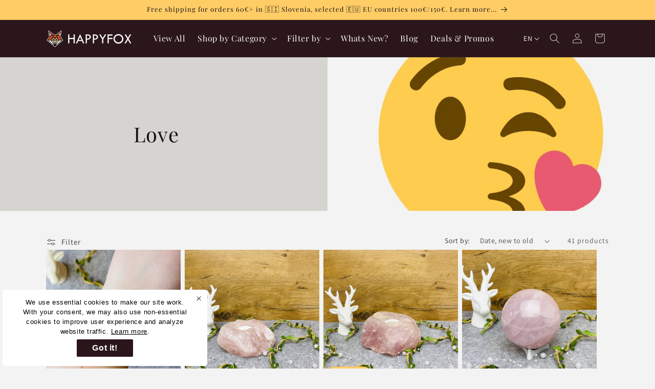

--- FILE ---
content_type: text/html; charset=utf-8
request_url: https://www.happy-fox.eu/collections/love
body_size: 72664
content:
<!doctype html>
<html class="no-js" lang="en">
  <head>


<!-- Google Tag Manager -->
<script>(function(w,d,s,l,i){w[l]=w[l]||[];w[l].push({'gtm.start':
new Date().getTime(),event:'gtm.js'});var f=d.getElementsByTagName(s)[0],
j=d.createElement(s),dl=l!='dataLayer'?'&l='+l:'';j.async=true;j.src=
'https://www.googletagmanager.com/gtm.js?id='+i+dl;f.parentNode.insertBefore(j,f);
})(window,document,'script','dataLayer','GTM-TZ6J33RQ');</script>
<!-- End Google Tag Manager -->

<script>  
  /**
  * Author: Md Hasanuzzamna
  * Email: info@leomeasure.com
  * Linkedin: https://linkedin.com/md-h
  * Version: 3.0.0
  * Last Update: 14 Jun 2024
  */
  
  (function() {
      class Ultimate_Shopify_DataLayer {
        constructor() {
          window.dataLayer = window.dataLayer || []; 
          
          // use a prefix of events name
          this.eventPrefix = 'rasel2k21_';

          //Keep the value false to get non-formatted product ID
          this.formattedItemId = true; 

          // data schema
          this.dataSchema = {
            ecommerce: {
                show: true
            },
            dynamicRemarketing: {
                show: false,
                business_vertical: 'retail'
            }
          }

          // add to wishlist selectors
          this.addToWishListSelectors = {
            'addWishListIcon': '',
            'gridItemSelector': '',
            'productLinkSelector': 'a[href*="/products/"]'
          }

          // quick view selectors
          this.quickViewSelector = {
            'quickViewElement': '',
            'gridItemSelector': '',
            'productLinkSelector': 'a[href*="/products/"]'
          }

          // mini cart button selector
          this.miniCartButton = [
            'a[href="/cart"]', 
          ];
          this.miniCartAppersOn = 'click';


          // begin checkout buttons/links selectors
          this.beginCheckoutButtons = [
            'input[name="checkout"]',
            'button[name="checkout"]',
            'a[href="/checkout"]',
            '.additional-checkout-buttons',
          ];

          // direct checkout button selector
          this.shopifyDirectCheckoutButton = [
            '.shopify-payment-button'
          ]

          //Keep the value true if Add to Cart redirects to the cart page
          this.isAddToCartRedirect = false;
          
          // keep the value false if cart items increment/decrement/remove refresh page 
          this.isAjaxCartIncrementDecrement = true;
          

          // Caution: Do not modify anything below this line, as it may result in it not functioning correctly.
          this.cart = {"note":null,"attributes":{},"original_total_price":0,"total_price":0,"total_discount":0,"total_weight":0.0,"item_count":0,"items":[],"requires_shipping":false,"currency":"EUR","items_subtotal_price":0,"cart_level_discount_applications":[],"checkout_charge_amount":0}
          this.countryCode = "SI";
          this.collectData();  
          this.storeURL = "https://www.happyfox.si";
          localStorage.setItem('shopCountryCode', this.countryCode);
        }

        updateCart() {
          fetch("/cart.js")
          .then((response) => response.json())
          .then((data) => {
            this.cart = data;
          });
        }

       debounce(delay) {         
          let timeoutId;
          return function(func) {
            const context = this;
            const args = arguments;
            
            clearTimeout(timeoutId);
            
            timeoutId = setTimeout(function() {
              func.apply(context, args);
            }, delay);
          };
        }

        eventConsole(eventName, eventData) {
          const css1 = 'background: red; color: #fff; font-size: normal; border-radius: 3px 0 0 3px; padding: 3px 4px;';
          const css2 = 'background-color: blue; color: #fff; font-size: normal; border-radius: 0 3px 3px 0; padding: 3px 4px;';
          console.log('%cGTM DataLayer Event:%c' + eventName, css1, css2, eventData);
        }

        collectData() { 
            this.customerData();
            this.ajaxRequestData();
            this.searchPageData();
            this.miniCartData();
            this.beginCheckoutData();
  
            
  
            
  
            
              this.collectionsPageData();
            
            
            this.addToWishListData();
            this.quickViewData();
            this.formData();
            this.phoneClickData();
            this.emailClickData();
        }        

        //logged-in customer data 
        customerData() {
            const currentUser = {};
            

            if (currentUser.email) {
              currentUser.hash_email = "e3b0c44298fc1c149afbf4c8996fb92427ae41e4649b934ca495991b7852b855"
            }

            if (currentUser.phone) {
              currentUser.hash_phone = "e3b0c44298fc1c149afbf4c8996fb92427ae41e4649b934ca495991b7852b855"
            }

            window.dataLayer = window.dataLayer || [];
            dataLayer.push({
              customer: currentUser
            });
        }

        // add_to_cart, remove_from_cart, search
        ajaxRequestData() {
          const self = this;
          
          // handle non-ajax add to cart
          if(this.isAddToCartRedirect) {
            document.addEventListener('submit', function(event) {
              const addToCartForm = event.target.closest('form[action="/cart/add"]');
              if(addToCartForm) {
                event.preventDefault();
                
                const formData = new FormData(addToCartForm);
            
                fetch(window.Shopify.routes.root + 'cart/add.js', {
                  method: 'POST',
                  body: formData
                })
                .then(response => {
                    window.location.href = "/cart";
                })
                .catch((error) => {
                  console.error('Error:', error);
                });
              }
            });
          }
          
          // fetch
          let originalFetch = window.fetch;
          let debounce = this.debounce(800);
          
          window.fetch = function () {
            return originalFetch.apply(this, arguments).then((response) => {
              if (response.ok) {
                let cloneResponse = response.clone();
                let requestURL = arguments[0]['url'] || arguments[0];
                
                if(/.*\/search\/?.*\?.*q=.+/.test(requestURL) && !requestURL.includes('&requestFrom=uldt')) {   
                  const queryString = requestURL.split('?')[1];
                  const urlParams = new URLSearchParams(queryString);
                  const search_term = urlParams.get("q");

                  debounce(function() {
                    fetch(`${self.storeURL}/search/suggest.json?q=${search_term}&resources[type]=product&requestFrom=uldt`)
                      .then(res => res.json())
                      .then(function(data) {
                            const products = data.resources.results.products;
                            if(products.length) {
                              const fetchRequests = products.map(product =>
                                fetch(`${self.storeURL}/${product.url.split('?')[0]}.js`)
                                  .then(response => response.json())
                                  .catch(error => console.error('Error fetching:', error))
                              );

                              Promise.all(fetchRequests)
                                .then(products => {
                                    const items = products.map((product) => {
                                      return {
                                        product_id: product.id,
                                        product_title: product.title,
                                        variant_id: product.variants[0].id,
                                        variant_title: product.variants[0].title,
                                        vendor: product.vendor,
                                        total_discount: 0,
                                        final_price: product.price_min,
                                        product_type: product.type, 
                                        quantity: 1
                                      }
                                    });

                                    self.ecommerceDataLayer('search', {search_term, items});
                                })
                            }else {
                              self.ecommerceDataLayer('search', {search_term, items: []});
                            }
                      });
                  });
                }
                else if (requestURL.includes("/cart/add")) {
                  cloneResponse.text().then((text) => {
                    let data = JSON.parse(text);

                    if(data.items && Array.isArray(data.items)) {
                      data.items.forEach(function(item) {
                         self.ecommerceDataLayer('add_to_cart', {items: [item]});
                      })
                    } else {
                      self.ecommerceDataLayer('add_to_cart', {items: [data]});
                    }
                    self.updateCart();
                  });
                }else if(requestURL.includes("/cart/change") || requestURL.includes("/cart/update")) {
                  
                   cloneResponse.text().then((text) => {
                     
                    let newCart = JSON.parse(text);
                    let newCartItems = newCart.items;
                    let oldCartItems = self.cart.items;

                    for(let i = 0; i < oldCartItems.length; i++) {
                      let item = oldCartItems[i];
                      let newItem = newCartItems.find(newItems => newItems.id === item.id);


                      if(newItem) {

                        if(newItem.quantity > item.quantity) {
                          // cart item increment
                          let quantity = (newItem.quantity - item.quantity);
                          let updatedItem = {...item, quantity}
                          self.ecommerceDataLayer('add_to_cart', {items: [updatedItem]});
                          self.updateCart(); 

                        }else if(newItem.quantity < item.quantity) {
                          // cart item decrement
                          let quantity = (item.quantity - newItem.quantity);
                          let updatedItem = {...item, quantity}
                          self.ecommerceDataLayer('remove_from_cart', {items: [updatedItem]});
                          self.updateCart(); 
                        }
                        

                      }else {
                        self.ecommerceDataLayer('remove_from_cart', {items: [item]});
                        self.updateCart(); 
                      }
                    }
                     
                  });
                }
              }
              return response;
            });
          }
          // end fetch 


          //xhr
          var origXMLHttpRequest = XMLHttpRequest;
          XMLHttpRequest = function() {
            var requestURL;
    
            var xhr = new origXMLHttpRequest();
            var origOpen = xhr.open;
            var origSend = xhr.send;
            
            // Override the `open` function.
            xhr.open = function(method, url) {
                requestURL = url;
                return origOpen.apply(this, arguments);
            };
    
    
            xhr.send = function() {
    
                // Only proceed if the request URL matches what we're looking for.
                if (requestURL.includes("/cart/add") || requestURL.includes("/cart/change") || /.*\/search\/?.*\?.*q=.+/.test(requestURL)) {
        
                    xhr.addEventListener('load', function() {
                        if (xhr.readyState === 4) {
                            if (xhr.status >= 200 && xhr.status < 400) { 

                              if(/.*\/search\/?.*\?.*q=.+/.test(requestURL) && !requestURL.includes('&requestFrom=uldt')) {
                                const queryString = requestURL.split('?')[1];
                                const urlParams = new URLSearchParams(queryString);
                                const search_term = urlParams.get("q");

                                debounce(function() {
                                    fetch(`${self.storeURL}/search/suggest.json?q=${search_term}&resources[type]=product&requestFrom=uldt`)
                                      .then(res => res.json())
                                      .then(function(data) {
                                            const products = data.resources.results.products;
                                            if(products.length) {
                                              const fetchRequests = products.map(product =>
                                                fetch(`${self.storeURL}/${product.url.split('?')[0]}.js`)
                                                  .then(response => response.json())
                                                  .catch(error => console.error('Error fetching:', error))
                                              );
                
                                              Promise.all(fetchRequests)
                                                .then(products => {
                                                    const items = products.map((product) => {
                                                      return {
                                                        product_id: product.id,
                                                        product_title: product.title,
                                                        variant_id: product.variants[0].id,
                                                        variant_title: product.variants[0].title,
                                                        vendor: product.vendor,
                                                        total_discount: 0,
                                                        final_price: product.price_min,
                                                        product_type: product.type, 
                                                        quantity: 1
                                                      }
                                                    });
                
                                                    self.ecommerceDataLayer('search', {search_term, items});
                                                })
                                            }else {
                                              self.ecommerceDataLayer('search', {search_term, items: []});
                                            }
                                      });
                                  });

                              }

                              else if(requestURL.includes("/cart/add")) {
                                  const data = JSON.parse(xhr.responseText);

                                  if(data.items && Array.isArray(data.items)) {
                                    data.items.forEach(function(item) {
                                        self.ecommerceDataLayer('add_to_cart', {items: [item]});
                                      })
                                  } else {
                                    self.ecommerceDataLayer('add_to_cart', {items: [data]});
                                  }
                                  self.updateCart();
                                 
                               }else if(requestURL.includes("/cart/change")) {
                                 
                                  const newCart = JSON.parse(xhr.responseText);
                                  const newCartItems = newCart.items;
                                  let oldCartItems = self.cart.items;
              
                                  for(let i = 0; i < oldCartItems.length; i++) {
                                    let item = oldCartItems[i];
                                    let newItem = newCartItems.find(newItems => newItems.id === item.id);
              
              
                                    if(newItem) {
                                      if(newItem.quantity > item.quantity) {
                                        // cart item increment
                                        let quantity = (newItem.quantity - item.quantity);
                                        let updatedItem = {...item, quantity}
                                        self.ecommerceDataLayer('add_to_cart', {items: [updatedItem]});
                                        self.updateCart(); 
              
                                      }else if(newItem.quantity < item.quantity) {
                                        // cart item decrement
                                        let quantity = (item.quantity - newItem.quantity);
                                        let updatedItem = {...item, quantity}
                                        self.ecommerceDataLayer('remove_from_cart', {items: [updatedItem]});
                                        self.updateCart(); 
                                      }
                                      
              
                                    }else {
                                      self.ecommerceDataLayer('remove_from_cart', {items: [item]});
                                      self.updateCart(); 
                                    }
                                  }
                               }          
                            }
                        }
                    });
                }
    
                return origSend.apply(this, arguments);
            };
    
            return xhr;
          }; 
          //end xhr
        }

        // search event from search page
        searchPageData() {
          const self = this;
          let pageUrl = window.location.href;
          
          if(/.+\/search\?.*\&?q=.+/.test(pageUrl)) {   
            const queryString = pageUrl.split('?')[1];
            const urlParams = new URLSearchParams(queryString);
            const search_term = urlParams.get("q");
                
            fetch(`https://www.happyfox.si/search/suggest.json?q=${search_term}&resources[type]=product&requestFrom=uldt`)
            .then(res => res.json())
            .then(function(data) {
                  const products = data.resources.results.products;
                  if(products.length) {
                    const fetchRequests = products.map(product =>
                      fetch(`${self.storeURL}/${product.url.split('?')[0]}.js`)
                        .then(response => response.json())
                        .catch(error => console.error('Error fetching:', error))
                    );
                    Promise.all(fetchRequests)
                    .then(products => {
                        const items = products.map((product) => {
                            return {
                            product_id: product.id,
                            product_title: product.title,
                            variant_id: product.variants[0].id,
                            variant_title: product.variants[0].title,
                            vendor: product.vendor,
                            total_discount: 0,
                            final_price: product.price_min,
                            product_type: product.type, 
                            quantity: 1
                            }
                        });

                        self.ecommerceDataLayer('search', {search_term, items});
                    });
                  }else {
                    self.ecommerceDataLayer('search', {search_term, items: []});
                  }
            });
          }
        }

        // view_cart
        miniCartData() {
          if(this.miniCartButton.length) {
            let self = this;
            if(this.miniCartAppersOn === 'hover') {
              this.miniCartAppersOn = 'mouseenter';
            }
            this.miniCartButton.forEach((selector) => {
              let miniCartButtons = document.querySelectorAll(selector);
              miniCartButtons.forEach((miniCartButton) => {
                  miniCartButton.addEventListener(self.miniCartAppersOn, () => {
                    self.ecommerceDataLayer('view_cart', self.cart);
                  });
              })
            });
          }
        }

        // begin_checkout
        beginCheckoutData() {
          let self = this;
          document.addEventListener('pointerdown', (event) => {
            let targetElement = event.target.closest(self.beginCheckoutButtons.join(', '));
            if(targetElement) {
              self.ecommerceDataLayer('begin_checkout', self.cart);
            }
          });
        }

        // view_cart, add_to_cart, remove_from_cart
        viewCartPageData() {
          
          this.ecommerceDataLayer('view_cart', this.cart);

          //if cart quantity chagne reload page 
          if(!this.isAjaxCartIncrementDecrement) {
            const self = this;
            document.addEventListener('pointerdown', (event) => {
              const target = event.target.closest('a[href*="/cart/change?"]');
              if(target) {
                const linkUrl = target.getAttribute('href');
                const queryString = linkUrl.split("?")[1];
                const urlParams = new URLSearchParams(queryString);
                const newQuantity = urlParams.get("quantity");
                const line = urlParams.get("line");
                const cart_id = urlParams.get("id");
        
                
                if(newQuantity && (line || cart_id)) {
                  let item = line ? {...self.cart.items[line - 1]} : self.cart.items.find(item => item.key === cart_id);
        
                  let event = 'add_to_cart';
                  if(newQuantity < item.quantity) {
                    event = 'remove_from_cart';
                  }
        
                  let quantity = Math.abs(newQuantity - item.quantity);
                  item['quantity'] = quantity;
        
                  self.ecommerceDataLayer(event, {items: [item]});
                }
              }
            });
          }
        }

        productSinglePage() {
        
        }

        collectionsPageData() {
          var ecommerce = {
            'items': [
              
                {
                    'product_id': 9993016869201,
                    'variant_id': 50690611937617,
                    'vendor': "HAPPYFOX - Spletna trgovina s kristali, kadili, nakitom in izdelki za dobro počutje",
                    'sku': "",
                    'total_discount': 0,
                    'variant_title': "Default Title",
                    'product_title': "Rosequartz - Bracelet (4 mm)",
                    'final_price': Number(1500),
                    'product_type': "",
                    'item_list_id': 607719752017,
                    'item_list_name': "Love",
                    'quantity': 1
                },
              
                {
                    'product_id': 9976139940177,
                    'variant_id': 50635831738705,
                    'vendor': "HAPPYFOX - Spletna trgovina s kristali, kadili, nakitom in izdelki za dobro počutje",
                    'sku': "",
                    'total_discount': 0,
                    'variant_title': "Default Title",
                    'product_title': "Rose Quartz - Candle Holder #02",
                    'final_price': Number(2700),
                    'product_type': "",
                    'item_list_id': 607719752017,
                    'item_list_name': "Love",
                    'quantity': 1
                },
              
                {
                    'product_id': 9976127258961,
                    'variant_id': 50635796185425,
                    'vendor': "HAPPYFOX - Spletna trgovina s kristali, kadili, nakitom in izdelki za dobro počutje",
                    'sku': "",
                    'total_discount': 0,
                    'variant_title': "Default Title",
                    'product_title': "Rose Quartz - Candle Holder #01",
                    'final_price': Number(3000),
                    'product_type': "",
                    'item_list_id': 607719752017,
                    'item_list_name': "Love",
                    'quantity': 1
                },
              
                {
                    'product_id': 9976085545297,
                    'variant_id': 50635682054481,
                    'vendor': "HAPPYFOX - Spletna trgovina s kristali, kadili, nakitom in izdelki za dobro počutje",
                    'sku': "",
                    'total_discount': 0,
                    'variant_title': "Default Title",
                    'product_title': "Rose Quartz - Sphere #01",
                    'final_price': Number(7500),
                    'product_type': "",
                    'item_list_id': 607719752017,
                    'item_list_name': "Love",
                    'quantity': 1
                },
              
                {
                    'product_id': 9929950200145,
                    'variant_id': 50476490096977,
                    'vendor': "HAPPYFOX - Spletna trgovina s kristali, kadili, nakitom in izdelki za dobro počutje",
                    'sku': "",
                    'total_discount': 0,
                    'variant_title': "Default Title",
                    'product_title': "Room Spray Venera - Love",
                    'final_price': Number(990),
                    'product_type': "",
                    'item_list_id': 607719752017,
                    'item_list_name': "Love",
                    'quantity': 1
                },
              
                {
                    'product_id': 9441296449873,
                    'variant_id': 49330567348561,
                    'vendor': "HAPPYFOX - Spletna trgovina s kristali, kadili, nakitom in izdelki za dobro počutje",
                    'sku': "",
                    'total_discount': 0,
                    'variant_title': "Default Title",
                    'product_title': "Rainbow Fluorite - Freeform",
                    'final_price': Number(990),
                    'product_type': "",
                    'item_list_id': 607719752017,
                    'item_list_name': "Love",
                    'quantity': 1
                },
              
                {
                    'product_id': 9242202931537,
                    'variant_id': 48830726439249,
                    'vendor': "HAPPYFOX - Spletna trgovina s kristali, kadili, nakitom in izdelki za dobro počutje",
                    'sku': "",
                    'total_discount': 0,
                    'variant_title': "Default Title",
                    'product_title': "Chalcedony #02",
                    'final_price': Number(3500),
                    'product_type': "",
                    'item_list_id': 607719752017,
                    'item_list_name': "Love",
                    'quantity': 1
                },
              
                {
                    'product_id': 9107863961937,
                    'variant_id': 48515273097553,
                    'vendor': "Happy-Fox.eu - Carefully Selected Metaphysical Self Care Products for a Better Spiritual Life",
                    'sku': "",
                    'total_discount': 0,
                    'variant_title': "Default Title",
                    'product_title': "Agate on Stand #03",
                    'final_price': Number(3800),
                    'product_type': "",
                    'item_list_id': 607719752017,
                    'item_list_name': "Love",
                    'quantity': 1
                },
              
                {
                    'product_id': 9107859407185,
                    'variant_id': 48515264774481,
                    'vendor': "Happy-Fox.eu - Carefully Selected Metaphysical Self Care Products for a Better Spiritual Life",
                    'sku': "",
                    'total_discount': 0,
                    'variant_title': "Default Title",
                    'product_title': "Agate on Stand #02",
                    'final_price': Number(3800),
                    'product_type': "",
                    'item_list_id': 607719752017,
                    'item_list_name': "Love",
                    'quantity': 1
                },
              
                {
                    'product_id': 9107852820817,
                    'variant_id': 48515252846929,
                    'vendor': "Happy-Fox.eu - Carefully Selected Metaphysical Self Care Products for a Better Spiritual Life",
                    'sku': "",
                    'total_discount': 0,
                    'variant_title': "Default Title",
                    'product_title': "Agate on Stand #01",
                    'final_price': Number(3800),
                    'product_type': "",
                    'item_list_id': 607719752017,
                    'item_list_name': "Love",
                    'quantity': 1
                },
              
                {
                    'product_id': 9106157535569,
                    'variant_id': 48511100780881,
                    'vendor': "Happy-Fox.eu - Carefully Selected Metaphysical Self Care Products for a Better Spiritual Life",
                    'sku': "",
                    'total_discount': 0,
                    'variant_title': "Default Title",
                    'product_title': "Agate - Candle Holder #06",
                    'final_price': Number(2500),
                    'product_type': "",
                    'item_list_id': 607719752017,
                    'item_list_name': "Love",
                    'quantity': 1
                },
              
                {
                    'product_id': 9106156421457,
                    'variant_id': 48511085773137,
                    'vendor': "Happy-Fox.eu - Carefully Selected Metaphysical Self Care Products for a Better Spiritual Life",
                    'sku': "",
                    'total_discount': 0,
                    'variant_title': "Default Title",
                    'product_title': "Agate - Candle Holder #05",
                    'final_price': Number(2500),
                    'product_type': "",
                    'item_list_id': 607719752017,
                    'item_list_name': "Love",
                    'quantity': 1
                },
              
                {
                    'product_id': 9106153013585,
                    'variant_id': 48511070142801,
                    'vendor': "Happy-Fox.eu - Carefully Selected Metaphysical Self Care Products for a Better Spiritual Life",
                    'sku': "",
                    'total_discount': 0,
                    'variant_title': "Default Title",
                    'product_title': "Agate - Candle Holder #04",
                    'final_price': Number(2500),
                    'product_type': "",
                    'item_list_id': 607719752017,
                    'item_list_name': "Love",
                    'quantity': 1
                },
              
                {
                    'product_id': 9106151473489,
                    'variant_id': 48511059460433,
                    'vendor': "Happy-Fox.eu - Carefully Selected Metaphysical Self Care Products for a Better Spiritual Life",
                    'sku': "",
                    'total_discount': 0,
                    'variant_title': "Default Title",
                    'product_title': "Agate - Candle Holder #03",
                    'final_price': Number(2500),
                    'product_type': "",
                    'item_list_id': 607719752017,
                    'item_list_name': "Love",
                    'quantity': 1
                },
              
                {
                    'product_id': 9041260937553,
                    'variant_id': 48333599801681,
                    'vendor': "Happy-Fox.eu - Carefully Selected Metaphysical Self Care Products for a Better Spiritual Life",
                    'sku': "50698505582663",
                    'total_discount': 0,
                    'variant_title': "Default Title",
                    'product_title': "Chalcedony - Rosette (large)",
                    'final_price': Number(500),
                    'product_type': "",
                    'item_list_id': 607719752017,
                    'item_list_name': "Love",
                    'quantity': 1
                },
              
                {
                    'product_id': 8931059564881,
                    'variant_id': 47943736426833,
                    'vendor': "Happy-Fox.eu - Carefully Selected Metaphysical Self Care Products for a Better Spiritual Life",
                    'sku': "97718933434454",
                    'total_discount': 0,
                    'variant_title': "Default Title",
                    'product_title': "Agate - Candle Holder #02",
                    'final_price': Number(2500),
                    'product_type': "",
                    'item_list_id': 607719752017,
                    'item_list_name': "Love",
                    'quantity': 1
                },
              
                {
                    'product_id': 8931058254161,
                    'variant_id': 47943729185105,
                    'vendor': "Happy-Fox.eu - Carefully Selected Metaphysical Self Care Products for a Better Spiritual Life",
                    'sku': "81978808296404",
                    'total_discount': 0,
                    'variant_title': "Default Title",
                    'product_title': "Agate - Candle Holder #01",
                    'final_price': Number(2500),
                    'product_type': "",
                    'item_list_id': 607719752017,
                    'item_list_name': "Love",
                    'quantity': 1
                },
              
                {
                    'product_id': 8907269964113,
                    'variant_id': 47865122455889,
                    'vendor': "Happy-Fox.eu - Carefully Selected Metaphysical Self Care Products for a Better Spiritual Life",
                    'sku': "15057038835887",
                    'total_discount': 0,
                    'variant_title': "SMALL",
                    'product_title': "Prehnite",
                    'final_price': Number(1500),
                    'product_type': "",
                    'item_list_id': 607719752017,
                    'item_list_name': "Love",
                    'quantity': 1
                },
              
                {
                    'product_id': 8907103174993,
                    'variant_id': 47864859525457,
                    'vendor': "Happy-Fox.eu - Carefully Selected Metaphysical Self Care Products for a Better Spiritual Life",
                    'sku': "17368082063079",
                    'total_discount': 0,
                    'variant_title': "Default Title",
                    'product_title': "Rose Quartz - Gua Sha",
                    'final_price': Number(1000),
                    'product_type': "",
                    'item_list_id': 607719752017,
                    'item_list_name': "Love",
                    'quantity': 1
                },
              
                {
                    'product_id': 8906842276177,
                    'variant_id': 47864232116561,
                    'vendor': "Handmade by Nastja",
                    'sku': "17525819884324",
                    'total_discount': 0,
                    'variant_title': "Default Title",
                    'product_title': "Rose Quartz - Necklace #02",
                    'final_price': Number(1600),
                    'product_type': "",
                    'item_list_id': 607719752017,
                    'item_list_name': "Love",
                    'quantity': 1
                },
              
                {
                    'product_id': 8906808721745,
                    'variant_id': 47864150360401,
                    'vendor': "Happy-Fox.eu - Carefully Selected Metaphysical Self Care Products for a Better Spiritual Life",
                    'sku': "73525121879699",
                    'total_discount': 0,
                    'variant_title': "Default Title",
                    'product_title': "Agate \u0026 Clear Quartz - Necklace",
                    'final_price': Number(2500),
                    'product_type': "",
                    'item_list_id': 607719752017,
                    'item_list_name': "Love",
                    'quantity': 1
                },
              
                {
                    'product_id': 8906777821521,
                    'variant_id': 47864058315089,
                    'vendor': "Happy-Fox.eu - Carefully Selected Metaphysical Self Care Products for a Better Spiritual Life",
                    'sku': "18119868745547",
                    'total_discount': 0,
                    'variant_title': "Default Title",
                    'product_title': "Rutilated Quartz - Necklace",
                    'final_price': Number(2200),
                    'product_type': "",
                    'item_list_id': 607719752017,
                    'item_list_name': "Love",
                    'quantity': 1
                },
              
                {
                    'product_id': 8788598718801,
                    'variant_id': 47397244305745,
                    'vendor': "Happy-Fox.eu - crystals \u0026 self care",
                    'sku': "14776416734445",
                    'total_discount': 0,
                    'variant_title': "Default Title",
                    'product_title': "Phantom Quartz with Chloride - Point",
                    'final_price': Number(4500),
                    'product_type': "",
                    'item_list_id': 607719752017,
                    'item_list_name': "Love",
                    'quantity': 1
                },
              
                {
                    'product_id': 8788596097361,
                    'variant_id': 47397225627985,
                    'vendor': "Happy-Fox.eu - crystals \u0026 self care",
                    'sku': "67934613749320",
                    'total_discount': 0,
                    'variant_title': "Default Title",
                    'product_title': "Crackle Quartz - Point",
                    'final_price': Number(4000),
                    'product_type': "",
                    'item_list_id': 607719752017,
                    'item_list_name': "Love",
                    'quantity': 1
                },
              
              ]
          };

          ecommerce['item_list_id'] = 607719752017
          ecommerce['item_list_name'] = "Love"

          this.ecommerceDataLayer('view_item_list', ecommerce);
        }
        
        
        // add to wishlist
        addToWishListData() {
          if(this.addToWishListSelectors && this.addToWishListSelectors.addWishListIcon) {
            const self = this;
            document.addEventListener('pointerdown', (event) => {
              let target = event.target;
              
              if(target.closest(self.addToWishListSelectors.addWishListIcon)) {
                let pageULR = window.location.href.replace(/\?.+/, '');
                let requestURL = undefined;
          
                if(/\/products\/[^/]+$/.test(pageULR)) {
                  requestURL = pageULR;
                } else if(self.addToWishListSelectors.gridItemSelector && self.addToWishListSelectors.productLinkSelector) {
                  let itemElement = target.closest(self.addToWishListSelectors.gridItemSelector);
                  if(itemElement) {
                    let linkElement = itemElement.querySelector(self.addToWishListSelectors.productLinkSelector); 
                    if(linkElement) {
                      let link = linkElement.getAttribute('href').replace(/\?.+/g, '');
                      if(link && /\/products\/[^/]+$/.test(link)) {
                        requestURL = link;
                      }
                    }
                  }
                }

                if(requestURL) {
                  fetch(requestURL + '.json')
                    .then(res => res.json())
                    .then(result => {
                      let data = result.product;                    
                      if(data) {
                        let dataLayerData = {
                          product_id: data.id,
                            variant_id: data.variants[0].id,
                            product_title: data.title,
                          quantity: 1,
                          final_price: parseFloat(data.variants[0].price) * 100,
                          total_discount: 0,
                          product_type: data.product_type,
                          vendor: data.vendor,
                          variant_title: (data.variants[0].title !== 'Default Title') ? data.variants[0].title : undefined,
                          sku: data.variants[0].sku,
                        }

                        self.ecommerceDataLayer('add_to_wishlist', {items: [dataLayerData]});
                      }
                    });
                }
              }
            });
          }
        }

        quickViewData() {
          if(this.quickViewSelector.quickViewElement && this.quickViewSelector.gridItemSelector && this.quickViewSelector.productLinkSelector) {
            const self = this;
            document.addEventListener('pointerdown', (event) => {
              let target = event.target;
              if(target.closest(self.quickViewSelector.quickViewElement)) {
                let requestURL = undefined;
                let itemElement = target.closest(this.quickViewSelector.gridItemSelector );
                
                if(itemElement) {
                  let linkElement = itemElement.querySelector(self.quickViewSelector.productLinkSelector); 
                  if(linkElement) {
                    let link = linkElement.getAttribute('href').replace(/\?.+/g, '');
                    if(link && /\/products\/[^/]+$/.test(link)) {
                      requestURL = link;
                    }
                  }
                }   
                
                if(requestURL) {
                    fetch(requestURL + '.json')
                      .then(res => res.json())
                      .then(result => {
                        let data = result.product;                    
                        if(data) {
                          let dataLayerData = {
                            product_id: data.id,
                            variant_id: data.variants[0].id,
                            product_title: data.title,
                            quantity: 1,
                            final_price: parseFloat(data.variants[0].price) * 100,
                            total_discount: 0,
                            product_type: data.product_type,
                            vendor: data.vendor,
                            variant_title: (data.variants[0].title !== 'Default Title') ? data.variants[0].title : undefined,
                            sku: data.variants[0].sku,
                          }
  
                          self.ecommerceDataLayer('view_item', {items: [dataLayerData]});
                          self.quickViewVariants = data.variants;
                          self.quickViewedItem = dataLayerData;
                        }
                      });
                  }
              }
            });

            
              if(this.shopifyDirectCheckoutButton.length) {
                let self = this;
                document.addEventListener('pointerdown', (event) => {
                  let target = event.target;
                  let checkoutButton = event.target.closest(this.shopifyDirectCheckoutButton.join(', '));
                  
                  if(self.quickViewVariants && self.quickViewedItem && self.quickViewVariants.length && checkoutButton) {

                    let checkoutForm = checkoutButton.closest('form[action*="/cart/add"]');
                    if(checkoutForm) {
                        let quantity = 1;
                        let varientInput = checkoutForm.querySelector('input[name="id"]');
                        let quantitySelector = checkoutForm.getAttribute('id');

                        if(quantitySelector) {
                          let quentityInput = document.querySelector('input[name="quantity"][form="'+quantitySelector+'"]');
                          if(quentityInput) {
                              quantity = +quentityInput.value;
                          }
                        }

                        if(varientInput) {
                            let variant_id = parseInt(varientInput.value);

                            if(variant_id) {
                                const variant = self.quickViewVariants.find(item => item.id === +variant_id);
                                if(variant && self.quickViewedItem) {
                                    self.quickViewedItem['variant_id'] = variant_id;
                                    self.quickViewedItem['variant_title'] = variant.title;
                                    self.quickViewedItem['final_price'] = parseFloat(variant.price) * 100;
                                    self.quickViewedItem['quantity'] = quantity; 
    
                                    self.ecommerceDataLayer('add_to_cart', {items: [self.quickViewedItem]});
                                    self.ecommerceDataLayer('begin_checkout', {items: [self.quickViewedItem]});
                                }
                            }
                        }
                    }

                  }
                }); 
            }
            
          }
        }

        // all ecommerce events
        ecommerceDataLayer(event, data) {
          const self = this;
          dataLayer.push({ 'ecommerce': null });
          const dataLayerData = {
            "event": this.eventPrefix + event,
            'ecommerce': {
               'currency': this.cart.currency,
               'items': data.items.map((item, index) => {
                 const dataLayerItem = {
                    'index': index,
                    'item_id': this.formattedItemId  ? `shopify_${this.countryCode}_${item.product_id}_${item.variant_id}` : item.product_id.toString(),
                    'product_id': item.product_id.toString(),
                    'variant_id': item.variant_id.toString(),
                    'item_name': item.product_title,
                    'quantity': item.quantity,
                    'price': +((item.final_price / 100).toFixed(2)),
                    'discount': item.total_discount ? +((item.total_discount / 100).toFixed(2)) : 0 
                }

                if(item.product_type) {
                  dataLayerItem['item_category'] = item.product_type;
                }
                
                if(item.vendor) {
                  dataLayerItem['item_brand'] = item.vendor;
                }
               
                if(item.variant_title && item.variant_title !== 'Default Title') {
                  dataLayerItem['item_variant'] = item.variant_title;
                }
              
                if(item.sku) {
                  dataLayerItem['sku'] = item.sku;
                }

                if(item.item_list_name) {
                  dataLayerItem['item_list_name'] = item.item_list_name;
                }

                if(item.item_list_id) {
                  dataLayerItem['item_list_id'] = item.item_list_id.toString()
                }

                return dataLayerItem;
              })
            }
          }

          if(data.total_price !== undefined) {
            dataLayerData['ecommerce']['value'] =  +((data.total_price / 100).toFixed(2));
          } else {
            dataLayerData['ecommerce']['value'] = +(dataLayerData['ecommerce']['items'].reduce((total, item) => total + (item.price * item.quantity), 0)).toFixed(2);
          }
          
          if(data.item_list_id) {
            dataLayerData['ecommerce']['item_list_id'] = data.item_list_id;
          }
          
          if(data.item_list_name) {
            dataLayerData['ecommerce']['item_list_name'] = data.item_list_name;
          }

          if(data.search_term) {
            dataLayerData['search_term'] = data.search_term;
          }

          if(self.dataSchema.dynamicRemarketing && self.dataSchema.dynamicRemarketing.show) {
            dataLayer.push({ 'dynamicRemarketing': null });
            dataLayerData['dynamicRemarketing'] = {
                value: dataLayerData.ecommerce.value,
                items: dataLayerData.ecommerce.items.map(item => ({id: item.item_id, google_business_vertical: self.dataSchema.dynamicRemarketing.business_vertical}))
            }
          }

          if(!self.dataSchema.ecommerce ||  !self.dataSchema.ecommerce.show) {
            delete dataLayerData['ecommerce'];
          }

          dataLayer.push(dataLayerData);
          self.eventConsole(self.eventPrefix + event, dataLayerData);
        }

        
        // contact form submit & newsletters signup
        formData() {
          const self = this;
          document.addEventListener('submit', function(event) {

            let targetForm = event.target.closest('form[action^="/contact"]');


            if(targetForm) {
              const formData = {
                form_location: window.location.href,
                form_id: targetForm.getAttribute('id'),
                form_classes: targetForm.getAttribute('class')
              };
                            
              let formType = targetForm.querySelector('input[name="form_type"]');
              let inputs = targetForm.querySelectorAll("input:not([type=hidden]):not([type=submit]), textarea, select");
              
              inputs.forEach(function(input) {
                var inputName = input.name;
                var inputValue = input.value;
                
                if (inputName && inputValue) {
                  var matches = inputName.match(/\[(.*?)\]/);
                  if (matches && matches.length > 1) {
                     var fieldName = matches[1];
                     formData[fieldName] = input.value;
                  }
                }
              });
              
              if(formType && formType.value === 'customer') {
                dataLayer.push({ event: self.eventPrefix + 'newsletter_signup', ...formData});
                self.eventConsole(self.eventPrefix + 'newsletter_signup', { event: self.eventPrefix + 'newsletter_signup', ...formData});

              } else if(formType && formType.value === 'contact') {
                dataLayer.push({ event: self.eventPrefix + 'contact_form_submit', ...formData});
                self.eventConsole(self.eventPrefix + 'contact_form_submit', { event: self.eventPrefix + 'contact_form_submit', ...formData});
              }
            }
          });

        }

        // phone_number_click event
        phoneClickData() {
          const self = this; 
          document.addEventListener('click', function(event) {
            let target = event.target.closest('a[href^="tel:"]');
            if(target) {
              let phone_number = target.getAttribute('href').replace('tel:', '');
              let eventData = {
                event: self.eventPrefix + 'phone_number_click',
                page_location: window.location.href,
                link_classes: target.getAttribute('class'),
                link_id: target.getAttribute('id'),
                phone_number
              }

              dataLayer.push(eventData);
              this.eventConsole(self.eventPrefix + 'phone_number_click', eventData);
            }
          });
        }
  
        // email_click event
        emailClickData() {
          const self = this; 
          document.addEventListener('click', function(event) {
            let target = event.target.closest('a[href^="mailto:"]');
            if(target) {
              let email_address = target.getAttribute('href').replace('mailto:', '');
              let eventData = {
                event: self.eventPrefix + 'email_click',
                page_location: window.location.href,
                link_classes: target.getAttribute('class'),
                link_id: target.getAttribute('id'),
                email_address
              }

              dataLayer.push(eventData);
              this.eventConsole(self.eventPrefix + 'email_click', eventData);
            }
          });
        }
      } 
      // end Ultimate_Shopify_DataLayer

      document.addEventListener('DOMContentLoaded', function() {
        try{
          new Ultimate_Shopify_DataLayer();
        }catch(error) {
          console.log(error);
        }
      });
    
  })();
</script>

    <meta charset="utf-8">
    <meta http-equiv="X-UA-Compatible" content="IE=edge">
    <meta name="viewport" content="width=device-width,initial-scale=1">
    <meta name="theme-color" content="">
    <link rel="canonical" href="https://www.happy-fox.eu/collections/love"><link rel="icon" type="image/png" href="//www.happy-fox.eu/cdn/shop/files/cropped-page-icon.webp?crop=center&height=32&v=1705146382&width=32"><link rel="preconnect" href="https://fonts.shopifycdn.com" crossorigin><title>
      Love
 &ndash; HAPPYFOX - Spletna trgovina s kristali, kadili, nakitom in izdelki za dobro počutje</title>

    

    

<meta property="og:site_name" content="HAPPYFOX - Spletna trgovina s kristali, kadili, nakitom in izdelki za dobro počutje">
<meta property="og:url" content="https://www.happy-fox.eu/collections/love">
<meta property="og:title" content="Love">
<meta property="og:type" content="website">
<meta property="og:description" content="Spletna trgovina s kristali, kadili in izdelki za dobro počutje."><meta property="og:image" content="http://www.happy-fox.eu/cdn/shop/collections/5.jpg?v=1707511869">
  <meta property="og:image:secure_url" content="https://www.happy-fox.eu/cdn/shop/collections/5.jpg?v=1707511869">
  <meta property="og:image:width" content="800">
  <meta property="og:image:height" content="800"><meta name="twitter:site" content="@happyfox_si"><meta name="twitter:card" content="summary_large_image">
<meta name="twitter:title" content="Love">
<meta name="twitter:description" content="Spletna trgovina s kristali, kadili in izdelki za dobro počutje.">


    <script src="//www.happy-fox.eu/cdn/shop/t/1/assets/constants.js?v=58251544750838685771695665889" defer="defer"></script>
    <script src="//www.happy-fox.eu/cdn/shop/t/1/assets/pubsub.js?v=158357773527763999511695665903" defer="defer"></script>
    <script src="//www.happy-fox.eu/cdn/shop/t/1/assets/global.js?v=54939145903281508041695665891" defer="defer"></script><script src="//www.happy-fox.eu/cdn/shop/t/1/assets/animations.js?v=88693664871331136111695665856" defer="defer"></script><script>window.performance && window.performance.mark && window.performance.mark('shopify.content_for_header.start');</script><meta name="facebook-domain-verification" content="307k3cw93krkhug0t4z8w92uiwouk6">
<meta id="shopify-digital-wallet" name="shopify-digital-wallet" content="/78071267665/digital_wallets/dialog">
<link rel="alternate" type="application/atom+xml" title="Feed" href="/collections/love.atom" />
<link rel="next" href="/collections/love?page=2">
<link rel="alternate" hreflang="x-default" href="https://www.happy-fox.eu/collections/love">
<link rel="alternate" hreflang="en" href="https://www.happy-fox.eu/collections/love">
<link rel="alternate" hreflang="sl-AT" href="https://www.happyfox.si/collections/love">
<link rel="alternate" hreflang="sl-PL" href="https://www.happyfox.si/collections/love">
<link rel="alternate" hreflang="sl-HR" href="https://www.happyfox.si/collections/love">
<link rel="alternate" hreflang="sl-DE" href="https://www.happyfox.si/collections/love">
<link rel="alternate" hreflang="sl-NL" href="https://www.happyfox.si/collections/love">
<link rel="alternate" hreflang="sl-BE" href="https://www.happyfox.si/collections/love">
<link rel="alternate" hreflang="sl-SK" href="https://www.happyfox.si/collections/love">
<link rel="alternate" hreflang="sl-HU" href="https://www.happyfox.si/collections/love">
<link rel="alternate" hreflang="sl-DK" href="https://www.happyfox.si/collections/love">
<link rel="alternate" hreflang="sl-SI" href="https://www.happyfox.si/collections/love">
<link rel="alternate" type="application/json+oembed" href="https://www.happy-fox.eu/collections/love.oembed">
<script async="async" src="/checkouts/internal/preloads.js?locale=en-SI"></script>
<script id="shopify-features" type="application/json">{"accessToken":"c7aadb74f3b9fa6beca555922e1cc43e","betas":["rich-media-storefront-analytics"],"domain":"www.happy-fox.eu","predictiveSearch":true,"shopId":78071267665,"locale":"en"}</script>
<script>var Shopify = Shopify || {};
Shopify.shop = "67afd6-3.myshopify.com";
Shopify.locale = "en";
Shopify.currency = {"active":"EUR","rate":"1.0"};
Shopify.country = "SI";
Shopify.theme = {"name":"Dawn","id":153434128721,"schema_name":"Dawn","schema_version":"11.0.0","theme_store_id":887,"role":"main"};
Shopify.theme.handle = "null";
Shopify.theme.style = {"id":null,"handle":null};
Shopify.cdnHost = "www.happy-fox.eu/cdn";
Shopify.routes = Shopify.routes || {};
Shopify.routes.root = "/";</script>
<script type="module">!function(o){(o.Shopify=o.Shopify||{}).modules=!0}(window);</script>
<script>!function(o){function n(){var o=[];function n(){o.push(Array.prototype.slice.apply(arguments))}return n.q=o,n}var t=o.Shopify=o.Shopify||{};t.loadFeatures=n(),t.autoloadFeatures=n()}(window);</script>
<script id="shop-js-analytics" type="application/json">{"pageType":"collection"}</script>
<script defer="defer" async type="module" src="//www.happy-fox.eu/cdn/shopifycloud/shop-js/modules/v2/client.init-shop-cart-sync_BT-GjEfc.en.esm.js"></script>
<script defer="defer" async type="module" src="//www.happy-fox.eu/cdn/shopifycloud/shop-js/modules/v2/chunk.common_D58fp_Oc.esm.js"></script>
<script defer="defer" async type="module" src="//www.happy-fox.eu/cdn/shopifycloud/shop-js/modules/v2/chunk.modal_xMitdFEc.esm.js"></script>
<script type="module">
  await import("//www.happy-fox.eu/cdn/shopifycloud/shop-js/modules/v2/client.init-shop-cart-sync_BT-GjEfc.en.esm.js");
await import("//www.happy-fox.eu/cdn/shopifycloud/shop-js/modules/v2/chunk.common_D58fp_Oc.esm.js");
await import("//www.happy-fox.eu/cdn/shopifycloud/shop-js/modules/v2/chunk.modal_xMitdFEc.esm.js");

  window.Shopify.SignInWithShop?.initShopCartSync?.({"fedCMEnabled":true,"windoidEnabled":true});

</script>
<script>(function() {
  var isLoaded = false;
  function asyncLoad() {
    if (isLoaded) return;
    isLoaded = true;
    var urls = ["https:\/\/storage.nfcube.com\/instafeed-5d9dc24dbf7a0c0cb99be39d3b6cf411.js?shop=67afd6-3.myshopify.com","https:\/\/gdpr.good-apps.co\/storage\/js\/good_apps_gdpr-67afd6-3.myshopify.com.js?ver=22\u0026shop=67afd6-3.myshopify.com"];
    for (var i = 0; i < urls.length; i++) {
      var s = document.createElement('script');
      s.type = 'text/javascript';
      s.async = true;
      s.src = urls[i];
      var x = document.getElementsByTagName('script')[0];
      x.parentNode.insertBefore(s, x);
    }
  };
  if(window.attachEvent) {
    window.attachEvent('onload', asyncLoad);
  } else {
    window.addEventListener('load', asyncLoad, false);
  }
})();</script>
<script id="__st">var __st={"a":78071267665,"offset":3600,"reqid":"76508756-04aa-47e6-98b1-232a773c4dca-1769231286","pageurl":"www.happy-fox.eu\/collections\/love","u":"13095fa21aec","p":"collection","rtyp":"collection","rid":607719752017};</script>
<script>window.ShopifyPaypalV4VisibilityTracking = true;</script>
<script id="form-persister">!function(){'use strict';const t='contact',e='new_comment',n=[[t,t],['blogs',e],['comments',e],[t,'customer']],o='password',r='form_key',c=['recaptcha-v3-token','g-recaptcha-response','h-captcha-response',o],s=()=>{try{return window.sessionStorage}catch{return}},i='__shopify_v',u=t=>t.elements[r],a=function(){const t=[...n].map((([t,e])=>`form[action*='/${t}']:not([data-nocaptcha='true']) input[name='form_type'][value='${e}']`)).join(',');var e;return e=t,()=>e?[...document.querySelectorAll(e)].map((t=>t.form)):[]}();function m(t){const e=u(t);a().includes(t)&&(!e||!e.value)&&function(t){try{if(!s())return;!function(t){const e=s();if(!e)return;const n=u(t);if(!n)return;const o=n.value;o&&e.removeItem(o)}(t);const e=Array.from(Array(32),(()=>Math.random().toString(36)[2])).join('');!function(t,e){u(t)||t.append(Object.assign(document.createElement('input'),{type:'hidden',name:r})),t.elements[r].value=e}(t,e),function(t,e){const n=s();if(!n)return;const r=[...t.querySelectorAll(`input[type='${o}']`)].map((({name:t})=>t)),u=[...c,...r],a={};for(const[o,c]of new FormData(t).entries())u.includes(o)||(a[o]=c);n.setItem(e,JSON.stringify({[i]:1,action:t.action,data:a}))}(t,e)}catch(e){console.error('failed to persist form',e)}}(t)}const f=t=>{if('true'===t.dataset.persistBound)return;const e=function(t,e){const n=function(t){return'function'==typeof t.submit?t.submit:HTMLFormElement.prototype.submit}(t).bind(t);return function(){let t;return()=>{t||(t=!0,(()=>{try{e(),n()}catch(t){(t=>{console.error('form submit failed',t)})(t)}})(),setTimeout((()=>t=!1),250))}}()}(t,(()=>{m(t)}));!function(t,e){if('function'==typeof t.submit&&'function'==typeof e)try{t.submit=e}catch{}}(t,e),t.addEventListener('submit',(t=>{t.preventDefault(),e()})),t.dataset.persistBound='true'};!function(){function t(t){const e=(t=>{const e=t.target;return e instanceof HTMLFormElement?e:e&&e.form})(t);e&&m(e)}document.addEventListener('submit',t),document.addEventListener('DOMContentLoaded',(()=>{const e=a();for(const t of e)f(t);var n;n=document.body,new window.MutationObserver((t=>{for(const e of t)if('childList'===e.type&&e.addedNodes.length)for(const t of e.addedNodes)1===t.nodeType&&'FORM'===t.tagName&&a().includes(t)&&f(t)})).observe(n,{childList:!0,subtree:!0,attributes:!1}),document.removeEventListener('submit',t)}))}()}();</script>
<script integrity="sha256-4kQ18oKyAcykRKYeNunJcIwy7WH5gtpwJnB7kiuLZ1E=" data-source-attribution="shopify.loadfeatures" defer="defer" src="//www.happy-fox.eu/cdn/shopifycloud/storefront/assets/storefront/load_feature-a0a9edcb.js" crossorigin="anonymous"></script>
<script data-source-attribution="shopify.dynamic_checkout.dynamic.init">var Shopify=Shopify||{};Shopify.PaymentButton=Shopify.PaymentButton||{isStorefrontPortableWallets:!0,init:function(){window.Shopify.PaymentButton.init=function(){};var t=document.createElement("script");t.src="https://www.happy-fox.eu/cdn/shopifycloud/portable-wallets/latest/portable-wallets.en.js",t.type="module",document.head.appendChild(t)}};
</script>
<script data-source-attribution="shopify.dynamic_checkout.buyer_consent">
  function portableWalletsHideBuyerConsent(e){var t=document.getElementById("shopify-buyer-consent"),n=document.getElementById("shopify-subscription-policy-button");t&&n&&(t.classList.add("hidden"),t.setAttribute("aria-hidden","true"),n.removeEventListener("click",e))}function portableWalletsShowBuyerConsent(e){var t=document.getElementById("shopify-buyer-consent"),n=document.getElementById("shopify-subscription-policy-button");t&&n&&(t.classList.remove("hidden"),t.removeAttribute("aria-hidden"),n.addEventListener("click",e))}window.Shopify?.PaymentButton&&(window.Shopify.PaymentButton.hideBuyerConsent=portableWalletsHideBuyerConsent,window.Shopify.PaymentButton.showBuyerConsent=portableWalletsShowBuyerConsent);
</script>
<script data-source-attribution="shopify.dynamic_checkout.cart.bootstrap">document.addEventListener("DOMContentLoaded",(function(){function t(){return document.querySelector("shopify-accelerated-checkout-cart, shopify-accelerated-checkout")}if(t())Shopify.PaymentButton.init();else{new MutationObserver((function(e,n){t()&&(Shopify.PaymentButton.init(),n.disconnect())})).observe(document.body,{childList:!0,subtree:!0})}}));
</script>
<link id="shopify-accelerated-checkout-styles" rel="stylesheet" media="screen" href="https://www.happy-fox.eu/cdn/shopifycloud/portable-wallets/latest/accelerated-checkout-backwards-compat.css" crossorigin="anonymous">
<style id="shopify-accelerated-checkout-cart">
        #shopify-buyer-consent {
  margin-top: 1em;
  display: inline-block;
  width: 100%;
}

#shopify-buyer-consent.hidden {
  display: none;
}

#shopify-subscription-policy-button {
  background: none;
  border: none;
  padding: 0;
  text-decoration: underline;
  font-size: inherit;
  cursor: pointer;
}

#shopify-subscription-policy-button::before {
  box-shadow: none;
}

      </style>
<script id="sections-script" data-sections="header" defer="defer" src="//www.happy-fox.eu/cdn/shop/t/1/compiled_assets/scripts.js?v=1293"></script>
<script>window.performance && window.performance.mark && window.performance.mark('shopify.content_for_header.end');</script>


    <style data-shopify>
      @font-face {
  font-family: Assistant;
  font-weight: 400;
  font-style: normal;
  font-display: swap;
  src: url("//www.happy-fox.eu/cdn/fonts/assistant/assistant_n4.9120912a469cad1cc292572851508ca49d12e768.woff2") format("woff2"),
       url("//www.happy-fox.eu/cdn/fonts/assistant/assistant_n4.6e9875ce64e0fefcd3f4446b7ec9036b3ddd2985.woff") format("woff");
}

      @font-face {
  font-family: Assistant;
  font-weight: 700;
  font-style: normal;
  font-display: swap;
  src: url("//www.happy-fox.eu/cdn/fonts/assistant/assistant_n7.bf44452348ec8b8efa3aa3068825305886b1c83c.woff2") format("woff2"),
       url("//www.happy-fox.eu/cdn/fonts/assistant/assistant_n7.0c887fee83f6b3bda822f1150b912c72da0f7b64.woff") format("woff");
}

      
      
      @font-face {
  font-family: "Playfair Display";
  font-weight: 400;
  font-style: normal;
  font-display: swap;
  src: url("//www.happy-fox.eu/cdn/fonts/playfair_display/playfairdisplay_n4.9980f3e16959dc89137cc1369bfc3ae98af1deb9.woff2") format("woff2"),
       url("//www.happy-fox.eu/cdn/fonts/playfair_display/playfairdisplay_n4.c562b7c8e5637886a811d2a017f9e023166064ee.woff") format("woff");
}


      
        :root,
        .color-background-1 {
          --color-background: 243,243,243;
        
          --gradient-background: #f3f3f3;
        
        --color-foreground: 18,18,18;
        --color-shadow: 18,18,18;
        --color-button: 18,18,18;
        --color-button-text: 255,255,255;
        --color-secondary-button: 243,243,243;
        --color-secondary-button-text: 18,18,18;
        --color-link: 18,18,18;
        --color-badge-foreground: 18,18,18;
        --color-badge-background: 243,243,243;
        --color-badge-border: 18,18,18;
        --payment-terms-background-color: rgb(243 243 243);
      }
      
        
        .color-background-2 {
          --color-background: 243,243,243;
        
          --gradient-background: #f3f3f3;
        
        --color-foreground: 43,22,27;
        --color-shadow: 147,147,147;
        --color-button: 43,22,27;
        --color-button-text: 245,245,245;
        --color-secondary-button: 243,243,243;
        --color-secondary-button-text: 8,8,8;
        --color-link: 8,8,8;
        --color-badge-foreground: 43,22,27;
        --color-badge-background: 243,243,243;
        --color-badge-border: 43,22,27;
        --payment-terms-background-color: rgb(243 243 243);
      }
      
        
        .color-inverse {
          --color-background: 43,22,27;
        
          --gradient-background: #2b161b;
        
        --color-foreground: 255,255,255;
        --color-shadow: 255,255,255;
        --color-button: 255,204,102;
        --color-button-text: 43,22,27;
        --color-secondary-button: 43,22,27;
        --color-secondary-button-text: 255,255,255;
        --color-link: 255,255,255;
        --color-badge-foreground: 255,255,255;
        --color-badge-background: 43,22,27;
        --color-badge-border: 255,255,255;
        --payment-terms-background-color: rgb(43 22 27);
      }
      
        
        .color-accent-1 {
          --color-background: 43,22,27;
        
          --gradient-background: #2b161b;
        
        --color-foreground: 255,255,255;
        --color-shadow: 16,15,15;
        --color-button: 255,255,255;
        --color-button-text: 43,22,27;
        --color-secondary-button: 43,22,27;
        --color-secondary-button-text: 255,255,255;
        --color-link: 255,255,255;
        --color-badge-foreground: 255,255,255;
        --color-badge-background: 43,22,27;
        --color-badge-border: 255,255,255;
        --payment-terms-background-color: rgb(43 22 27);
      }
      
        
        .color-accent-2 {
          --color-background: 43,22,27;
        
          --gradient-background: #2b161b;
        
        --color-foreground: 214,212,208;
        --color-shadow: 18,18,18;
        --color-button: 255,255,255;
        --color-button-text: 51,79,180;
        --color-secondary-button: 43,22,27;
        --color-secondary-button-text: 255,255,255;
        --color-link: 255,255,255;
        --color-badge-foreground: 214,212,208;
        --color-badge-background: 43,22,27;
        --color-badge-border: 214,212,208;
        --payment-terms-background-color: rgb(43 22 27);
      }
      
        
        .color-scheme-f7be5c8d-605f-4610-9ec0-7d85776812e2 {
          --color-background: 214,212,208;
        
          --gradient-background: #d6d4d0;
        
        --color-foreground: 18,18,18;
        --color-shadow: 18,18,18;
        --color-button: 18,18,18;
        --color-button-text: 255,255,255;
        --color-secondary-button: 214,212,208;
        --color-secondary-button-text: 18,18,18;
        --color-link: 18,18,18;
        --color-badge-foreground: 18,18,18;
        --color-badge-background: 214,212,208;
        --color-badge-border: 18,18,18;
        --payment-terms-background-color: rgb(214 212 208);
      }
      
        
        .color-scheme-12f54311-e8a2-4adc-9242-33508859d254 {
          --color-background: 43,22,27;
        
          --gradient-background: #2b161b;
        
        --color-foreground: 255,255,255;
        --color-shadow: 8,8,8;
        --color-button: 43,22,27;
        --color-button-text: 255,255,255;
        --color-secondary-button: 43,22,27;
        --color-secondary-button-text: 8,8,8;
        --color-link: 8,8,8;
        --color-badge-foreground: 255,255,255;
        --color-badge-background: 43,22,27;
        --color-badge-border: 255,255,255;
        --payment-terms-background-color: rgb(43 22 27);
      }
      
        
        .color-scheme-90e745a4-a921-4b1d-90c2-f96f719a311a {
          --color-background: 255,255,255;
        
          --gradient-background: #ffffff;
        
        --color-foreground: 43,22,27;
        --color-shadow: 36,40,51;
        --color-button: 43,22,27;
        --color-button-text: 25,23,15;
        --color-secondary-button: 255,255,255;
        --color-secondary-button-text: 18,18,18;
        --color-link: 18,18,18;
        --color-badge-foreground: 43,22,27;
        --color-badge-background: 255,255,255;
        --color-badge-border: 43,22,27;
        --payment-terms-background-color: rgb(255 255 255);
      }
      
        
        .color-scheme-97e0012f-8108-4d05-9772-fa94a865502a {
          --color-background: 255,204,102;
        
          --gradient-background: #ffcc66;
        
        --color-foreground: 18,18,18;
        --color-shadow: 18,18,18;
        --color-button: 18,18,18;
        --color-button-text: 255,255,255;
        --color-secondary-button: 255,204,102;
        --color-secondary-button-text: 18,18,18;
        --color-link: 18,18,18;
        --color-badge-foreground: 18,18,18;
        --color-badge-background: 255,204,102;
        --color-badge-border: 18,18,18;
        --payment-terms-background-color: rgb(255 204 102);
      }
      

      body, .color-background-1, .color-background-2, .color-inverse, .color-accent-1, .color-accent-2, .color-scheme-f7be5c8d-605f-4610-9ec0-7d85776812e2, .color-scheme-12f54311-e8a2-4adc-9242-33508859d254, .color-scheme-90e745a4-a921-4b1d-90c2-f96f719a311a, .color-scheme-97e0012f-8108-4d05-9772-fa94a865502a {
        color: rgba(var(--color-foreground), 0.75);
        background-color: rgb(var(--color-background));
      }

      :root {
        --font-body-family: Assistant, sans-serif;
        --font-body-style: normal;
        --font-body-weight: 400;
        --font-body-weight-bold: 700;

        --font-heading-family: "Playfair Display", serif;
        --font-heading-style: normal;
        --font-heading-weight: 400;

        --font-body-scale: 1.0;
        --font-heading-scale: 1.0;

        --media-padding: px;
        --media-border-opacity: 0.05;
        --media-border-width: 1px;
        --media-radius: 0px;
        --media-shadow-opacity: 0.0;
        --media-shadow-horizontal-offset: 0px;
        --media-shadow-vertical-offset: 4px;
        --media-shadow-blur-radius: 5px;
        --media-shadow-visible: 0;

        --page-width: 120rem;
        --page-width-margin: 0rem;

        --product-card-image-padding: 0.0rem;
        --product-card-corner-radius: 0.0rem;
        --product-card-text-alignment: left;
        --product-card-border-width: 0.0rem;
        --product-card-border-opacity: 0.1;
        --product-card-shadow-opacity: 0.0;
        --product-card-shadow-visible: 0;
        --product-card-shadow-horizontal-offset: 0.0rem;
        --product-card-shadow-vertical-offset: 0.4rem;
        --product-card-shadow-blur-radius: 0.5rem;

        --collection-card-image-padding: 0.0rem;
        --collection-card-corner-radius: 0.0rem;
        --collection-card-text-alignment: center;
        --collection-card-border-width: 0.0rem;
        --collection-card-border-opacity: 0.1;
        --collection-card-shadow-opacity: 0.0;
        --collection-card-shadow-visible: 0;
        --collection-card-shadow-horizontal-offset: 0.0rem;
        --collection-card-shadow-vertical-offset: 0.4rem;
        --collection-card-shadow-blur-radius: 0.5rem;

        --blog-card-image-padding: 0.0rem;
        --blog-card-corner-radius: 0.0rem;
        --blog-card-text-alignment: left;
        --blog-card-border-width: 0.0rem;
        --blog-card-border-opacity: 0.1;
        --blog-card-shadow-opacity: 0.0;
        --blog-card-shadow-visible: 0;
        --blog-card-shadow-horizontal-offset: 0.0rem;
        --blog-card-shadow-vertical-offset: 0.4rem;
        --blog-card-shadow-blur-radius: 0.5rem;

        --badge-corner-radius: 4.0rem;

        --popup-border-width: 1px;
        --popup-border-opacity: 0.1;
        --popup-corner-radius: 0px;
        --popup-shadow-opacity: 0.05;
        --popup-shadow-horizontal-offset: 0px;
        --popup-shadow-vertical-offset: 4px;
        --popup-shadow-blur-radius: 5px;

        --drawer-border-width: 1px;
        --drawer-border-opacity: 0.1;
        --drawer-shadow-opacity: 0.0;
        --drawer-shadow-horizontal-offset: 0px;
        --drawer-shadow-vertical-offset: 4px;
        --drawer-shadow-blur-radius: 5px;

        --spacing-sections-desktop: 0px;
        --spacing-sections-mobile: 0px;

        --grid-desktop-vertical-spacing: 8px;
        --grid-desktop-horizontal-spacing: 8px;
        --grid-mobile-vertical-spacing: 4px;
        --grid-mobile-horizontal-spacing: 4px;

        --text-boxes-border-opacity: 0.1;
        --text-boxes-border-width: 0px;
        --text-boxes-radius: 0px;
        --text-boxes-shadow-opacity: 0.0;
        --text-boxes-shadow-visible: 0;
        --text-boxes-shadow-horizontal-offset: 0px;
        --text-boxes-shadow-vertical-offset: 4px;
        --text-boxes-shadow-blur-radius: 5px;

        --buttons-radius: 0px;
        --buttons-radius-outset: 0px;
        --buttons-border-width: 1px;
        --buttons-border-opacity: 1.0;
        --buttons-shadow-opacity: 0.0;
        --buttons-shadow-visible: 0;
        --buttons-shadow-horizontal-offset: 0px;
        --buttons-shadow-vertical-offset: 4px;
        --buttons-shadow-blur-radius: 0px;
        --buttons-border-offset: 0px;

        --inputs-radius: 0px;
        --inputs-border-width: 1px;
        --inputs-border-opacity: 0.55;
        --inputs-shadow-opacity: 0.0;
        --inputs-shadow-horizontal-offset: 0px;
        --inputs-margin-offset: 0px;
        --inputs-shadow-vertical-offset: 4px;
        --inputs-shadow-blur-radius: 5px;
        --inputs-radius-outset: 0px;

        --variant-pills-radius: 0px;
        --variant-pills-border-width: 1px;
        --variant-pills-border-opacity: 0.55;
        --variant-pills-shadow-opacity: 0.0;
        --variant-pills-shadow-horizontal-offset: 0px;
        --variant-pills-shadow-vertical-offset: 4px;
        --variant-pills-shadow-blur-radius: 5px;
      }

      *,
      *::before,
      *::after {
        box-sizing: inherit;
      }

      html {
        box-sizing: border-box;
        font-size: calc(var(--font-body-scale) * 62.5%);
        height: 100%;
      }

      body {
        display: grid;
        grid-template-rows: auto auto 1fr auto;
        grid-template-columns: 100%;
        min-height: 100%;
        margin: 0;
        font-size: 1.5rem;
        letter-spacing: 0.06rem;
        line-height: calc(1 + 0.8 / var(--font-body-scale));
        font-family: var(--font-body-family);
        font-style: var(--font-body-style);
        font-weight: var(--font-body-weight);
      }

      @media screen and (min-width: 750px) {
        body {
          font-size: 1.6rem;
        }
      }
    </style>

    <link href="//www.happy-fox.eu/cdn/shop/t/1/assets/base.css?v=173705393884317546451727805497" rel="stylesheet" type="text/css" media="all" />
<link rel="preload" as="font" href="//www.happy-fox.eu/cdn/fonts/assistant/assistant_n4.9120912a469cad1cc292572851508ca49d12e768.woff2" type="font/woff2" crossorigin><link rel="preload" as="font" href="//www.happy-fox.eu/cdn/fonts/playfair_display/playfairdisplay_n4.9980f3e16959dc89137cc1369bfc3ae98af1deb9.woff2" type="font/woff2" crossorigin><link href="//www.happy-fox.eu/cdn/shop/t/1/assets/component-localization-form.css?v=112050786613034127551713006384" rel="stylesheet" type="text/css" media="all" />
      <script src="//www.happy-fox.eu/cdn/shop/t/1/assets/localization-form.js?v=161644695336821385561695665892" defer="defer"></script><link
        rel="stylesheet"
        href="//www.happy-fox.eu/cdn/shop/t/1/assets/component-predictive-search.css?v=118923337488134913561695665880"
        media="print"
        onload="this.media='all'"
      ><script>
      document.documentElement.className = document.documentElement.className.replace('no-js', 'js');
      if (Shopify.designMode) {
        document.documentElement.classList.add('shopify-design-mode');
      }
    </script>



<style>
.shopify-payment-button .shopify-payment-button__button--unbranded {
    position: relative;
    visibility: inherit !important;
    opacity: 1 !important;
}
.shopify-payment-button .shopify-payment-button__button--unbranded:after {
  content: "BUY NOW"; 
  background: #2b161b;
    font-size: inherit;
    font-weight: bold;
    color: inherit;
    height: 100%;
    width: 100%;
    display: flex;
    justify-content: center;
    align-items: center;
    position: absolute;
padding: 30px 10px 30px 10px;
  margin-bottom: 0px;
    top: 0;
    left: 0;

}
}
  
</style>

<style>
@media only screen and (max-width: 750px) {
  .collection-hero .collection-hero__image-container.media.gradient {
      display: none!important;
  }
  .collection-hero--with-image .collection-hero__text-wrapper {
      padding-bottom: 50px!important;
      padding-top: 50px!important;
  }
  .section-template--21052531867970__product-grid-padding{
    padding-top:5px!important;
  }
}
  
</style>

<style>

.header__icon--cart svg {
a:#ff0000 !important;
}


.grid-product__tag--sold-out+.grid-product__link .grid__image-ratio {
    opacity: 0.5;
}

</style>

    
<!-- BEGIN app block: shopify://apps/judge-me-reviews/blocks/judgeme_core/61ccd3b1-a9f2-4160-9fe9-4fec8413e5d8 --><!-- Start of Judge.me Core -->






<link rel="dns-prefetch" href="https://cdnwidget.judge.me">
<link rel="dns-prefetch" href="https://cdn.judge.me">
<link rel="dns-prefetch" href="https://cdn1.judge.me">
<link rel="dns-prefetch" href="https://api.judge.me">

<script data-cfasync='false' class='jdgm-settings-script'>window.jdgmSettings={"pagination":5,"disable_web_reviews":false,"badge_no_review_text":"No reviews","badge_n_reviews_text":"{{ n }} review/reviews","badge_star_color":"#FFCC66","hide_badge_preview_if_no_reviews":true,"badge_hide_text":false,"enforce_center_preview_badge":false,"widget_title":"Customer Reviews","widget_open_form_text":"Write a review","widget_close_form_text":"Cancel review","widget_refresh_page_text":"Refresh page","widget_summary_text":"Based on {{ number_of_reviews }} review/reviews","widget_no_review_text":"Be the first to write a review","widget_name_field_text":"Display name","widget_verified_name_field_text":"Verified Name (public)","widget_name_placeholder_text":"Display name","widget_required_field_error_text":"This field is required.","widget_email_field_text":"Email address","widget_verified_email_field_text":"Verified Email (private, can not be edited)","widget_email_placeholder_text":"Your email address","widget_email_field_error_text":"Please enter a valid email address.","widget_rating_field_text":"Rating","widget_review_title_field_text":"Review Title","widget_review_title_placeholder_text":"Give your review a title","widget_review_body_field_text":"Review content","widget_review_body_placeholder_text":"Start writing here...","widget_pictures_field_text":"Picture/Video (optional)","widget_submit_review_text":"Submit Review","widget_submit_verified_review_text":"Submit Verified Review","widget_submit_success_msg_with_auto_publish":"Thank you! Please refresh the page in a few moments to see your review. You can remove or edit your review by logging into \u003ca href='https://judge.me/login' target='_blank' rel='nofollow noopener'\u003eJudge.me\u003c/a\u003e","widget_submit_success_msg_no_auto_publish":"Thank you! Your review will be published as soon as it is approved by the shop admin. You can remove or edit your review by logging into \u003ca href='https://judge.me/login' target='_blank' rel='nofollow noopener'\u003eJudge.me\u003c/a\u003e","widget_show_default_reviews_out_of_total_text":"Showing {{ n_reviews_shown }} out of {{ n_reviews }} reviews.","widget_show_all_link_text":"Show all","widget_show_less_link_text":"Show less","widget_author_said_text":"{{ reviewer_name }} said:","widget_days_text":"{{ n }} days ago","widget_weeks_text":"{{ n }} week/weeks ago","widget_months_text":"{{ n }} month/months ago","widget_years_text":"{{ n }} year/years ago","widget_yesterday_text":"Yesterday","widget_today_text":"Today","widget_replied_text":"\u003e\u003e {{ shop_name }} replied:","widget_read_more_text":"Read more","widget_reviewer_name_as_initial":"","widget_rating_filter_color":"#fbcd0a","widget_rating_filter_see_all_text":"See all reviews","widget_sorting_most_recent_text":"Most Recent","widget_sorting_highest_rating_text":"Highest Rating","widget_sorting_lowest_rating_text":"Lowest Rating","widget_sorting_with_pictures_text":"Only Pictures","widget_sorting_most_helpful_text":"Most Helpful","widget_open_question_form_text":"Ask a question","widget_reviews_subtab_text":"Reviews","widget_questions_subtab_text":"Questions","widget_question_label_text":"Question","widget_answer_label_text":"Answer","widget_question_placeholder_text":"Write your question here","widget_submit_question_text":"Submit Question","widget_question_submit_success_text":"Thank you for your question! We will notify you once it gets answered.","widget_star_color":"#FFCC66","verified_badge_text":"Verified","verified_badge_bg_color":"","verified_badge_text_color":"","verified_badge_placement":"left-of-reviewer-name","widget_review_max_height":"","widget_hide_border":false,"widget_social_share":false,"widget_thumb":false,"widget_review_location_show":false,"widget_location_format":"","all_reviews_include_out_of_store_products":true,"all_reviews_out_of_store_text":"(out of store)","all_reviews_pagination":100,"all_reviews_product_name_prefix_text":"about","enable_review_pictures":true,"enable_question_anwser":false,"widget_theme":"default","review_date_format":"dd/mm/yyyy","default_sort_method":"most-recent","widget_product_reviews_subtab_text":"Product Reviews","widget_shop_reviews_subtab_text":"Shop Reviews","widget_other_products_reviews_text":"Reviews for other products","widget_store_reviews_subtab_text":"Store reviews","widget_no_store_reviews_text":"This store hasn't received any reviews yet","widget_web_restriction_product_reviews_text":"This product hasn't received any reviews yet","widget_no_items_text":"No items found","widget_show_more_text":"Show more","widget_write_a_store_review_text":"Write a Store Review","widget_other_languages_heading":"Reviews in Other Languages","widget_translate_review_text":"Translate review to {{ language }}","widget_translating_review_text":"Translating...","widget_show_original_translation_text":"Show original ({{ language }})","widget_translate_review_failed_text":"Review couldn't be translated.","widget_translate_review_retry_text":"Retry","widget_translate_review_try_again_later_text":"Try again later","show_product_url_for_grouped_product":false,"widget_sorting_pictures_first_text":"Pictures First","show_pictures_on_all_rev_page_mobile":false,"show_pictures_on_all_rev_page_desktop":false,"floating_tab_hide_mobile_install_preference":false,"floating_tab_button_name":"★ Reviews","floating_tab_title":"Let customers speak for us","floating_tab_button_color":"","floating_tab_button_background_color":"","floating_tab_url":"","floating_tab_url_enabled":false,"floating_tab_tab_style":"text","all_reviews_text_badge_text":"Customers rate us {{ shop.metafields.judgeme.all_reviews_rating | round: 1 }}/5 based on {{ shop.metafields.judgeme.all_reviews_count }} reviews.","all_reviews_text_badge_text_branded_style":"{{ shop.metafields.judgeme.all_reviews_rating | round: 1 }} out of 5 stars based on {{ shop.metafields.judgeme.all_reviews_count }} reviews","is_all_reviews_text_badge_a_link":false,"show_stars_for_all_reviews_text_badge":false,"all_reviews_text_badge_url":"","all_reviews_text_style":"branded","all_reviews_text_color_style":"judgeme_brand_color","all_reviews_text_color":"#108474","all_reviews_text_show_jm_brand":true,"featured_carousel_show_header":true,"featured_carousel_title":"Let customers speak for us","testimonials_carousel_title":"Customers are saying","videos_carousel_title":"Real customer stories","cards_carousel_title":"Customers are saying","featured_carousel_count_text":"from {{ n }} reviews","featured_carousel_add_link_to_all_reviews_page":false,"featured_carousel_url":"","featured_carousel_show_images":true,"featured_carousel_autoslide_interval":5,"featured_carousel_arrows_on_the_sides":false,"featured_carousel_height":250,"featured_carousel_width":80,"featured_carousel_image_size":0,"featured_carousel_image_height":250,"featured_carousel_arrow_color":"#eeeeee","verified_count_badge_style":"branded","verified_count_badge_orientation":"horizontal","verified_count_badge_color_style":"judgeme_brand_color","verified_count_badge_color":"#108474","is_verified_count_badge_a_link":false,"verified_count_badge_url":"","verified_count_badge_show_jm_brand":true,"widget_rating_preset_default":5,"widget_first_sub_tab":"product-reviews","widget_show_histogram":true,"widget_histogram_use_custom_color":false,"widget_pagination_use_custom_color":false,"widget_star_use_custom_color":false,"widget_verified_badge_use_custom_color":false,"widget_write_review_use_custom_color":false,"picture_reminder_submit_button":"Upload Pictures","enable_review_videos":false,"mute_video_by_default":false,"widget_sorting_videos_first_text":"Videos First","widget_review_pending_text":"Pending","featured_carousel_items_for_large_screen":3,"social_share_options_order":"Facebook,Twitter","remove_microdata_snippet":true,"disable_json_ld":false,"enable_json_ld_products":false,"preview_badge_show_question_text":false,"preview_badge_no_question_text":"No questions","preview_badge_n_question_text":"{{ number_of_questions }} question/questions","qa_badge_show_icon":false,"qa_badge_position":"same-row","remove_judgeme_branding":false,"widget_add_search_bar":false,"widget_search_bar_placeholder":"Search","widget_sorting_verified_only_text":"Verified only","featured_carousel_theme":"default","featured_carousel_show_rating":true,"featured_carousel_show_title":true,"featured_carousel_show_body":true,"featured_carousel_show_date":false,"featured_carousel_show_reviewer":true,"featured_carousel_show_product":false,"featured_carousel_header_background_color":"#108474","featured_carousel_header_text_color":"#ffffff","featured_carousel_name_product_separator":"reviewed","featured_carousel_full_star_background":"#108474","featured_carousel_empty_star_background":"#dadada","featured_carousel_vertical_theme_background":"#f9fafb","featured_carousel_verified_badge_enable":true,"featured_carousel_verified_badge_color":"#108474","featured_carousel_border_style":"round","featured_carousel_review_line_length_limit":3,"featured_carousel_more_reviews_button_text":"Read more reviews","featured_carousel_view_product_button_text":"View product","all_reviews_page_load_reviews_on":"scroll","all_reviews_page_load_more_text":"Load More Reviews","disable_fb_tab_reviews":false,"enable_ajax_cdn_cache":false,"widget_advanced_speed_features":5,"widget_public_name_text":"displayed publicly like","default_reviewer_name":"John Smith","default_reviewer_name_has_non_latin":true,"widget_reviewer_anonymous":"Anonymous","medals_widget_title":"Judge.me Review Medals","medals_widget_background_color":"#f9fafb","medals_widget_position":"footer_all_pages","medals_widget_border_color":"#f9fafb","medals_widget_verified_text_position":"left","medals_widget_use_monochromatic_version":false,"medals_widget_elements_color":"#108474","show_reviewer_avatar":true,"widget_invalid_yt_video_url_error_text":"Not a YouTube video URL","widget_max_length_field_error_text":"Please enter no more than {0} characters.","widget_show_country_flag":false,"widget_show_collected_via_shop_app":true,"widget_verified_by_shop_badge_style":"light","widget_verified_by_shop_text":"Verified by Shop","widget_show_photo_gallery":false,"widget_load_with_code_splitting":true,"widget_ugc_install_preference":false,"widget_ugc_title":"Made by us, Shared by you","widget_ugc_subtitle":"Tag us to see your picture featured in our page","widget_ugc_arrows_color":"#ffffff","widget_ugc_primary_button_text":"Buy Now","widget_ugc_primary_button_background_color":"#108474","widget_ugc_primary_button_text_color":"#ffffff","widget_ugc_primary_button_border_width":"0","widget_ugc_primary_button_border_style":"none","widget_ugc_primary_button_border_color":"#108474","widget_ugc_primary_button_border_radius":"25","widget_ugc_secondary_button_text":"Load More","widget_ugc_secondary_button_background_color":"#ffffff","widget_ugc_secondary_button_text_color":"#108474","widget_ugc_secondary_button_border_width":"2","widget_ugc_secondary_button_border_style":"solid","widget_ugc_secondary_button_border_color":"#108474","widget_ugc_secondary_button_border_radius":"25","widget_ugc_reviews_button_text":"View Reviews","widget_ugc_reviews_button_background_color":"#ffffff","widget_ugc_reviews_button_text_color":"#108474","widget_ugc_reviews_button_border_width":"2","widget_ugc_reviews_button_border_style":"solid","widget_ugc_reviews_button_border_color":"#108474","widget_ugc_reviews_button_border_radius":"25","widget_ugc_reviews_button_link_to":"judgeme-reviews-page","widget_ugc_show_post_date":true,"widget_ugc_max_width":"800","widget_rating_metafield_value_type":true,"widget_primary_color":"#2B161B","widget_enable_secondary_color":false,"widget_secondary_color":"#edf5f5","widget_summary_average_rating_text":"{{ average_rating }} out of 5","widget_media_grid_title":"Customer photos \u0026 videos","widget_media_grid_see_more_text":"See more","widget_round_style":false,"widget_show_product_medals":true,"widget_verified_by_judgeme_text":"Verified by Judge.me","widget_show_store_medals":true,"widget_verified_by_judgeme_text_in_store_medals":"Verified by Judge.me","widget_media_field_exceed_quantity_message":"Sorry, we can only accept {{ max_media }} for one review.","widget_media_field_exceed_limit_message":"{{ file_name }} is too large, please select a {{ media_type }} less than {{ size_limit }}MB.","widget_review_submitted_text":"Review Submitted!","widget_question_submitted_text":"Question Submitted!","widget_close_form_text_question":"Cancel","widget_write_your_answer_here_text":"Write your answer here","widget_enabled_branded_link":true,"widget_show_collected_by_judgeme":true,"widget_reviewer_name_color":"","widget_write_review_text_color":"","widget_write_review_bg_color":"","widget_collected_by_judgeme_text":"collected by Judge.me","widget_pagination_type":"standard","widget_load_more_text":"Load More","widget_load_more_color":"#108474","widget_full_review_text":"Full Review","widget_read_more_reviews_text":"Read More Reviews","widget_read_questions_text":"Read Questions","widget_questions_and_answers_text":"Questions \u0026 Answers","widget_verified_by_text":"Verified by","widget_verified_text":"Verified","widget_number_of_reviews_text":"{{ number_of_reviews }} reviews","widget_back_button_text":"Back","widget_next_button_text":"Next","widget_custom_forms_filter_button":"Filters","custom_forms_style":"horizontal","widget_show_review_information":false,"how_reviews_are_collected":"How reviews are collected?","widget_show_review_keywords":false,"widget_gdpr_statement":"How we use your data: We'll only contact you about the review you left, and only if necessary. By submitting your review, you agree to Judge.me's \u003ca href='https://judge.me/terms' target='_blank' rel='nofollow noopener'\u003eterms\u003c/a\u003e, \u003ca href='https://judge.me/privacy' target='_blank' rel='nofollow noopener'\u003eprivacy\u003c/a\u003e and \u003ca href='https://judge.me/content-policy' target='_blank' rel='nofollow noopener'\u003econtent\u003c/a\u003e policies.","widget_multilingual_sorting_enabled":false,"widget_translate_review_content_enabled":false,"widget_translate_review_content_method":"manual","popup_widget_review_selection":"automatically_with_pictures","popup_widget_round_border_style":true,"popup_widget_show_title":true,"popup_widget_show_body":true,"popup_widget_show_reviewer":false,"popup_widget_show_product":true,"popup_widget_show_pictures":true,"popup_widget_use_review_picture":true,"popup_widget_show_on_home_page":true,"popup_widget_show_on_product_page":true,"popup_widget_show_on_collection_page":true,"popup_widget_show_on_cart_page":true,"popup_widget_position":"bottom_left","popup_widget_first_review_delay":5,"popup_widget_duration":5,"popup_widget_interval":5,"popup_widget_review_count":5,"popup_widget_hide_on_mobile":true,"review_snippet_widget_round_border_style":true,"review_snippet_widget_card_color":"#FFFFFF","review_snippet_widget_slider_arrows_background_color":"#FFFFFF","review_snippet_widget_slider_arrows_color":"#000000","review_snippet_widget_star_color":"#108474","show_product_variant":false,"all_reviews_product_variant_label_text":"Variant: ","widget_show_verified_branding":true,"widget_ai_summary_title":"Customers say","widget_ai_summary_disclaimer":"AI-powered review summary based on recent customer reviews","widget_show_ai_summary":false,"widget_show_ai_summary_bg":false,"widget_show_review_title_input":true,"redirect_reviewers_invited_via_email":"external_form","request_store_review_after_product_review":false,"request_review_other_products_in_order":false,"review_form_color_scheme":"default","review_form_corner_style":"square","review_form_star_color":{},"review_form_text_color":"#333333","review_form_background_color":"#ffffff","review_form_field_background_color":"#fafafa","review_form_button_color":{},"review_form_button_text_color":"#ffffff","review_form_modal_overlay_color":"#000000","review_content_screen_title_text":"How would you rate this product?","review_content_introduction_text":"We would love it if you would share a bit about your experience.","store_review_form_title_text":"How would you rate this store?","store_review_form_introduction_text":"We would love it if you would share a bit about your experience.","show_review_guidance_text":true,"one_star_review_guidance_text":"Poor","five_star_review_guidance_text":"Great","customer_information_screen_title_text":"About you","customer_information_introduction_text":"Please tell us more about you.","custom_questions_screen_title_text":"Your experience in more detail","custom_questions_introduction_text":"Here are a few questions to help us understand more about your experience.","review_submitted_screen_title_text":"Thanks for your review!","review_submitted_screen_thank_you_text":"We are processing it and it will appear on the store soon.","review_submitted_screen_email_verification_text":"Please confirm your email by clicking the link we just sent you. This helps us keep reviews authentic.","review_submitted_request_store_review_text":"Would you like to share your experience of shopping with us?","review_submitted_review_other_products_text":"Would you like to review these products?","store_review_screen_title_text":"Would you like to share your experience of shopping with us?","store_review_introduction_text":"We value your feedback and use it to improve. Please share any thoughts or suggestions you have.","reviewer_media_screen_title_picture_text":"Share a picture","reviewer_media_introduction_picture_text":"Upload a photo to support your review.","reviewer_media_screen_title_video_text":"Share a video","reviewer_media_introduction_video_text":"Upload a video to support your review.","reviewer_media_screen_title_picture_or_video_text":"Share a picture or video","reviewer_media_introduction_picture_or_video_text":"Upload a photo or video to support your review.","reviewer_media_youtube_url_text":"Paste your Youtube URL here","advanced_settings_next_step_button_text":"Next","advanced_settings_close_review_button_text":"Close","modal_write_review_flow":false,"write_review_flow_required_text":"Required","write_review_flow_privacy_message_text":"We respect your privacy.","write_review_flow_anonymous_text":"Post review as anonymous","write_review_flow_visibility_text":"This won't be visible to other customers.","write_review_flow_multiple_selection_help_text":"Select as many as you like","write_review_flow_single_selection_help_text":"Select one option","write_review_flow_required_field_error_text":"This field is required","write_review_flow_invalid_email_error_text":"Please enter a valid email address","write_review_flow_max_length_error_text":"Max. {{ max_length }} characters.","write_review_flow_media_upload_text":"\u003cb\u003eClick to upload\u003c/b\u003e or drag and drop","write_review_flow_gdpr_statement":"We'll only contact you about your review if necessary. By submitting your review, you agree to our \u003ca href='https://judge.me/terms' target='_blank' rel='nofollow noopener'\u003eterms and conditions\u003c/a\u003e and \u003ca href='https://judge.me/privacy' target='_blank' rel='nofollow noopener'\u003eprivacy policy\u003c/a\u003e.","rating_only_reviews_enabled":false,"show_negative_reviews_help_screen":false,"new_review_flow_help_screen_rating_threshold":3,"negative_review_resolution_screen_title_text":"Tell us more","negative_review_resolution_text":"Your experience matters to us. If there were issues with your purchase, we're here to help. Feel free to reach out to us, we'd love the opportunity to make things right.","negative_review_resolution_button_text":"Contact us","negative_review_resolution_proceed_with_review_text":"Leave a review","negative_review_resolution_subject":"Issue with purchase from {{ shop_name }}.{{ order_name }}","preview_badge_collection_page_install_status":false,"widget_review_custom_css":"","preview_badge_custom_css":"","preview_badge_stars_count":"5-stars","featured_carousel_custom_css":"","floating_tab_custom_css":"","all_reviews_widget_custom_css":"","medals_widget_custom_css":"","verified_badge_custom_css":"","all_reviews_text_custom_css":"","transparency_badges_collected_via_store_invite":false,"transparency_badges_from_another_provider":false,"transparency_badges_collected_from_store_visitor":false,"transparency_badges_collected_by_verified_review_provider":false,"transparency_badges_earned_reward":false,"transparency_badges_collected_via_store_invite_text":"Review collected via store invitation","transparency_badges_from_another_provider_text":"Review collected from another provider","transparency_badges_collected_from_store_visitor_text":"Review collected from a store visitor","transparency_badges_written_in_google_text":"Review written in Google","transparency_badges_written_in_etsy_text":"Review written in Etsy","transparency_badges_written_in_shop_app_text":"Review written in Shop App","transparency_badges_earned_reward_text":"Review earned a reward for future purchase","product_review_widget_per_page":10,"widget_store_review_label_text":"Review about the store","checkout_comment_extension_title_on_product_page":"Customer Comments","checkout_comment_extension_num_latest_comment_show":5,"checkout_comment_extension_format":"name_and_timestamp","checkout_comment_customer_name":"last_initial","checkout_comment_comment_notification":true,"preview_badge_collection_page_install_preference":false,"preview_badge_home_page_install_preference":false,"preview_badge_product_page_install_preference":false,"review_widget_install_preference":"","review_carousel_install_preference":false,"floating_reviews_tab_install_preference":"none","verified_reviews_count_badge_install_preference":false,"all_reviews_text_install_preference":false,"review_widget_best_location":false,"judgeme_medals_install_preference":false,"review_widget_revamp_enabled":false,"review_widget_qna_enabled":false,"review_widget_header_theme":"minimal","review_widget_widget_title_enabled":true,"review_widget_header_text_size":"medium","review_widget_header_text_weight":"regular","review_widget_average_rating_style":"compact","review_widget_bar_chart_enabled":true,"review_widget_bar_chart_type":"numbers","review_widget_bar_chart_style":"standard","review_widget_expanded_media_gallery_enabled":false,"review_widget_reviews_section_theme":"standard","review_widget_image_style":"thumbnails","review_widget_review_image_ratio":"square","review_widget_stars_size":"medium","review_widget_verified_badge":"standard_text","review_widget_review_title_text_size":"medium","review_widget_review_text_size":"medium","review_widget_review_text_length":"medium","review_widget_number_of_columns_desktop":3,"review_widget_carousel_transition_speed":5,"review_widget_custom_questions_answers_display":"always","review_widget_button_text_color":"#FFFFFF","review_widget_text_color":"#000000","review_widget_lighter_text_color":"#7B7B7B","review_widget_corner_styling":"soft","review_widget_review_word_singular":"review","review_widget_review_word_plural":"reviews","review_widget_voting_label":"Helpful?","review_widget_shop_reply_label":"Reply from {{ shop_name }}:","review_widget_filters_title":"Filters","qna_widget_question_word_singular":"Question","qna_widget_question_word_plural":"Questions","qna_widget_answer_reply_label":"Answer from {{ answerer_name }}:","qna_content_screen_title_text":"Ask a question about this product","qna_widget_question_required_field_error_text":"Please enter your question.","qna_widget_flow_gdpr_statement":"We'll only contact you about your question if necessary. By submitting your question, you agree to our \u003ca href='https://judge.me/terms' target='_blank' rel='nofollow noopener'\u003eterms and conditions\u003c/a\u003e and \u003ca href='https://judge.me/privacy' target='_blank' rel='nofollow noopener'\u003eprivacy policy\u003c/a\u003e.","qna_widget_question_submitted_text":"Thanks for your question!","qna_widget_close_form_text_question":"Close","qna_widget_question_submit_success_text":"We’ll notify you by email when your question is answered.","all_reviews_widget_v2025_enabled":false,"all_reviews_widget_v2025_header_theme":"default","all_reviews_widget_v2025_widget_title_enabled":true,"all_reviews_widget_v2025_header_text_size":"medium","all_reviews_widget_v2025_header_text_weight":"regular","all_reviews_widget_v2025_average_rating_style":"compact","all_reviews_widget_v2025_bar_chart_enabled":true,"all_reviews_widget_v2025_bar_chart_type":"numbers","all_reviews_widget_v2025_bar_chart_style":"standard","all_reviews_widget_v2025_expanded_media_gallery_enabled":false,"all_reviews_widget_v2025_show_store_medals":true,"all_reviews_widget_v2025_show_photo_gallery":true,"all_reviews_widget_v2025_show_review_keywords":false,"all_reviews_widget_v2025_show_ai_summary":false,"all_reviews_widget_v2025_show_ai_summary_bg":false,"all_reviews_widget_v2025_add_search_bar":false,"all_reviews_widget_v2025_default_sort_method":"most-recent","all_reviews_widget_v2025_reviews_per_page":10,"all_reviews_widget_v2025_reviews_section_theme":"default","all_reviews_widget_v2025_image_style":"thumbnails","all_reviews_widget_v2025_review_image_ratio":"square","all_reviews_widget_v2025_stars_size":"medium","all_reviews_widget_v2025_verified_badge":"bold_badge","all_reviews_widget_v2025_review_title_text_size":"medium","all_reviews_widget_v2025_review_text_size":"medium","all_reviews_widget_v2025_review_text_length":"medium","all_reviews_widget_v2025_number_of_columns_desktop":3,"all_reviews_widget_v2025_carousel_transition_speed":5,"all_reviews_widget_v2025_custom_questions_answers_display":"always","all_reviews_widget_v2025_show_product_variant":false,"all_reviews_widget_v2025_show_reviewer_avatar":true,"all_reviews_widget_v2025_reviewer_name_as_initial":"","all_reviews_widget_v2025_review_location_show":false,"all_reviews_widget_v2025_location_format":"","all_reviews_widget_v2025_show_country_flag":false,"all_reviews_widget_v2025_verified_by_shop_badge_style":"light","all_reviews_widget_v2025_social_share":false,"all_reviews_widget_v2025_social_share_options_order":"Facebook,Twitter,LinkedIn,Pinterest","all_reviews_widget_v2025_pagination_type":"standard","all_reviews_widget_v2025_button_text_color":"#FFFFFF","all_reviews_widget_v2025_text_color":"#000000","all_reviews_widget_v2025_lighter_text_color":"#7B7B7B","all_reviews_widget_v2025_corner_styling":"soft","all_reviews_widget_v2025_title":"Customer reviews","all_reviews_widget_v2025_ai_summary_title":"Customers say about this store","all_reviews_widget_v2025_no_review_text":"Be the first to write a review","platform":"shopify","branding_url":"https://app.judge.me/reviews","branding_text":"Powered by Judge.me","locale":"en","reply_name":"HAPPYFOX - Spletna trgovina s kristali, kadili, nakitom in izdelki za dobro počutje","widget_version":"3.0","footer":true,"autopublish":true,"review_dates":true,"enable_custom_form":false,"shop_locale":"en","enable_multi_locales_translations":false,"show_review_title_input":true,"review_verification_email_status":"always","can_be_branded":true,"reply_name_text":"HAPPYFOX - Spletna trgovina s kristali, kadili, nakitom in izdelki za dobro počutje"};</script> <style class='jdgm-settings-style'>﻿.jdgm-xx{left:0}:root{--jdgm-primary-color: #2B161B;--jdgm-secondary-color: rgba(43,22,27,0.1);--jdgm-star-color: #fc6;--jdgm-write-review-text-color: white;--jdgm-write-review-bg-color: #2B161B;--jdgm-paginate-color: #2B161B;--jdgm-border-radius: 0;--jdgm-reviewer-name-color: #2B161B}.jdgm-histogram__bar-content{background-color:#2B161B}.jdgm-rev[data-verified-buyer=true] .jdgm-rev__icon.jdgm-rev__icon:after,.jdgm-rev__buyer-badge.jdgm-rev__buyer-badge{color:white;background-color:#2B161B}.jdgm-review-widget--small .jdgm-gallery.jdgm-gallery .jdgm-gallery__thumbnail-link:nth-child(8) .jdgm-gallery__thumbnail-wrapper.jdgm-gallery__thumbnail-wrapper:before{content:"See more"}@media only screen and (min-width: 768px){.jdgm-gallery.jdgm-gallery .jdgm-gallery__thumbnail-link:nth-child(8) .jdgm-gallery__thumbnail-wrapper.jdgm-gallery__thumbnail-wrapper:before{content:"See more"}}.jdgm-preview-badge .jdgm-star.jdgm-star{color:#FFCC66}.jdgm-prev-badge[data-average-rating='0.00']{display:none !important}.jdgm-author-all-initials{display:none !important}.jdgm-author-last-initial{display:none !important}.jdgm-rev-widg__title{visibility:hidden}.jdgm-rev-widg__summary-text{visibility:hidden}.jdgm-prev-badge__text{visibility:hidden}.jdgm-rev__prod-link-prefix:before{content:'about'}.jdgm-rev__variant-label:before{content:'Variant: '}.jdgm-rev__out-of-store-text:before{content:'(out of store)'}@media only screen and (min-width: 768px){.jdgm-rev__pics .jdgm-rev_all-rev-page-picture-separator,.jdgm-rev__pics .jdgm-rev__product-picture{display:none}}@media only screen and (max-width: 768px){.jdgm-rev__pics .jdgm-rev_all-rev-page-picture-separator,.jdgm-rev__pics .jdgm-rev__product-picture{display:none}}.jdgm-preview-badge[data-template="product"]{display:none !important}.jdgm-preview-badge[data-template="collection"]{display:none !important}.jdgm-preview-badge[data-template="index"]{display:none !important}.jdgm-review-widget[data-from-snippet="true"]{display:none !important}.jdgm-verified-count-badget[data-from-snippet="true"]{display:none !important}.jdgm-carousel-wrapper[data-from-snippet="true"]{display:none !important}.jdgm-all-reviews-text[data-from-snippet="true"]{display:none !important}.jdgm-medals-section[data-from-snippet="true"]{display:none !important}.jdgm-ugc-media-wrapper[data-from-snippet="true"]{display:none !important}.jdgm-rev__transparency-badge[data-badge-type="review_collected_via_store_invitation"]{display:none !important}.jdgm-rev__transparency-badge[data-badge-type="review_collected_from_another_provider"]{display:none !important}.jdgm-rev__transparency-badge[data-badge-type="review_collected_from_store_visitor"]{display:none !important}.jdgm-rev__transparency-badge[data-badge-type="review_written_in_etsy"]{display:none !important}.jdgm-rev__transparency-badge[data-badge-type="review_written_in_google_business"]{display:none !important}.jdgm-rev__transparency-badge[data-badge-type="review_written_in_shop_app"]{display:none !important}.jdgm-rev__transparency-badge[data-badge-type="review_earned_for_future_purchase"]{display:none !important}.jdgm-review-snippet-widget .jdgm-rev-snippet-widget__cards-container .jdgm-rev-snippet-card{border-radius:8px;background:#fff}.jdgm-review-snippet-widget .jdgm-rev-snippet-widget__cards-container .jdgm-rev-snippet-card__rev-rating .jdgm-star{color:#108474}.jdgm-review-snippet-widget .jdgm-rev-snippet-widget__prev-btn,.jdgm-review-snippet-widget .jdgm-rev-snippet-widget__next-btn{border-radius:50%;background:#fff}.jdgm-review-snippet-widget .jdgm-rev-snippet-widget__prev-btn>svg,.jdgm-review-snippet-widget .jdgm-rev-snippet-widget__next-btn>svg{fill:#000}.jdgm-full-rev-modal.rev-snippet-widget .jm-mfp-container .jm-mfp-content,.jdgm-full-rev-modal.rev-snippet-widget .jm-mfp-container .jdgm-full-rev__icon,.jdgm-full-rev-modal.rev-snippet-widget .jm-mfp-container .jdgm-full-rev__pic-img,.jdgm-full-rev-modal.rev-snippet-widget .jm-mfp-container .jdgm-full-rev__reply{border-radius:8px}.jdgm-full-rev-modal.rev-snippet-widget .jm-mfp-container .jdgm-full-rev[data-verified-buyer="true"] .jdgm-full-rev__icon::after{border-radius:8px}.jdgm-full-rev-modal.rev-snippet-widget .jm-mfp-container .jdgm-full-rev .jdgm-rev__buyer-badge{border-radius:calc( 8px / 2 )}.jdgm-full-rev-modal.rev-snippet-widget .jm-mfp-container .jdgm-full-rev .jdgm-full-rev__replier::before{content:'HAPPYFOX - Spletna trgovina s kristali, kadili, nakitom in izdelki za dobro počutje'}.jdgm-full-rev-modal.rev-snippet-widget .jm-mfp-container .jdgm-full-rev .jdgm-full-rev__product-button{border-radius:calc( 8px * 6 )}
</style> <style class='jdgm-settings-style'></style>

  
  
  
  <style class='jdgm-miracle-styles'>
  @-webkit-keyframes jdgm-spin{0%{-webkit-transform:rotate(0deg);-ms-transform:rotate(0deg);transform:rotate(0deg)}100%{-webkit-transform:rotate(359deg);-ms-transform:rotate(359deg);transform:rotate(359deg)}}@keyframes jdgm-spin{0%{-webkit-transform:rotate(0deg);-ms-transform:rotate(0deg);transform:rotate(0deg)}100%{-webkit-transform:rotate(359deg);-ms-transform:rotate(359deg);transform:rotate(359deg)}}@font-face{font-family:'JudgemeStar';src:url("[data-uri]") format("woff");font-weight:normal;font-style:normal}.jdgm-star{font-family:'JudgemeStar';display:inline !important;text-decoration:none !important;padding:0 4px 0 0 !important;margin:0 !important;font-weight:bold;opacity:1;-webkit-font-smoothing:antialiased;-moz-osx-font-smoothing:grayscale}.jdgm-star:hover{opacity:1}.jdgm-star:last-of-type{padding:0 !important}.jdgm-star.jdgm--on:before{content:"\e000"}.jdgm-star.jdgm--off:before{content:"\e001"}.jdgm-star.jdgm--half:before{content:"\e002"}.jdgm-widget *{margin:0;line-height:1.4;-webkit-box-sizing:border-box;-moz-box-sizing:border-box;box-sizing:border-box;-webkit-overflow-scrolling:touch}.jdgm-hidden{display:none !important;visibility:hidden !important}.jdgm-temp-hidden{display:none}.jdgm-spinner{width:40px;height:40px;margin:auto;border-radius:50%;border-top:2px solid #eee;border-right:2px solid #eee;border-bottom:2px solid #eee;border-left:2px solid #ccc;-webkit-animation:jdgm-spin 0.8s infinite linear;animation:jdgm-spin 0.8s infinite linear}.jdgm-prev-badge{display:block !important}

</style>


  
  
   


<script data-cfasync='false' class='jdgm-script'>
!function(e){window.jdgm=window.jdgm||{},jdgm.CDN_HOST="https://cdnwidget.judge.me/",jdgm.CDN_HOST_ALT="https://cdn2.judge.me/cdn/widget_frontend/",jdgm.API_HOST="https://api.judge.me/",jdgm.CDN_BASE_URL="https://cdn.shopify.com/extensions/019beb2a-7cf9-7238-9765-11a892117c03/judgeme-extensions-316/assets/",
jdgm.docReady=function(d){(e.attachEvent?"complete"===e.readyState:"loading"!==e.readyState)?
setTimeout(d,0):e.addEventListener("DOMContentLoaded",d)},jdgm.loadCSS=function(d,t,o,a){
!o&&jdgm.loadCSS.requestedUrls.indexOf(d)>=0||(jdgm.loadCSS.requestedUrls.push(d),
(a=e.createElement("link")).rel="stylesheet",a.class="jdgm-stylesheet",a.media="nope!",
a.href=d,a.onload=function(){this.media="all",t&&setTimeout(t)},e.body.appendChild(a))},
jdgm.loadCSS.requestedUrls=[],jdgm.loadJS=function(e,d){var t=new XMLHttpRequest;
t.onreadystatechange=function(){4===t.readyState&&(Function(t.response)(),d&&d(t.response))},
t.open("GET",e),t.onerror=function(){if(e.indexOf(jdgm.CDN_HOST)===0&&jdgm.CDN_HOST_ALT!==jdgm.CDN_HOST){var f=e.replace(jdgm.CDN_HOST,jdgm.CDN_HOST_ALT);jdgm.loadJS(f,d)}},t.send()},jdgm.docReady((function(){(window.jdgmLoadCSS||e.querySelectorAll(
".jdgm-widget, .jdgm-all-reviews-page").length>0)&&(jdgmSettings.widget_load_with_code_splitting?
parseFloat(jdgmSettings.widget_version)>=3?jdgm.loadCSS(jdgm.CDN_HOST+"widget_v3/base.css"):
jdgm.loadCSS(jdgm.CDN_HOST+"widget/base.css"):jdgm.loadCSS(jdgm.CDN_HOST+"shopify_v2.css"),
jdgm.loadJS(jdgm.CDN_HOST+"loa"+"der.js"))}))}(document);
</script>
<noscript><link rel="stylesheet" type="text/css" media="all" href="https://cdnwidget.judge.me/shopify_v2.css"></noscript>

<!-- BEGIN app snippet: theme_fix_tags --><script>
  (function() {
    var jdgmThemeFixes = null;
    if (!jdgmThemeFixes) return;
    var thisThemeFix = jdgmThemeFixes[Shopify.theme.id];
    if (!thisThemeFix) return;

    if (thisThemeFix.html) {
      document.addEventListener("DOMContentLoaded", function() {
        var htmlDiv = document.createElement('div');
        htmlDiv.classList.add('jdgm-theme-fix-html');
        htmlDiv.innerHTML = thisThemeFix.html;
        document.body.append(htmlDiv);
      });
    };

    if (thisThemeFix.css) {
      var styleTag = document.createElement('style');
      styleTag.classList.add('jdgm-theme-fix-style');
      styleTag.innerHTML = thisThemeFix.css;
      document.head.append(styleTag);
    };

    if (thisThemeFix.js) {
      var scriptTag = document.createElement('script');
      scriptTag.classList.add('jdgm-theme-fix-script');
      scriptTag.innerHTML = thisThemeFix.js;
      document.head.append(scriptTag);
    };
  })();
</script>
<!-- END app snippet -->
<!-- End of Judge.me Core -->



<!-- END app block --><script src="https://cdn.shopify.com/extensions/019beb2a-7cf9-7238-9765-11a892117c03/judgeme-extensions-316/assets/loader.js" type="text/javascript" defer="defer"></script>
<script src="https://cdn.shopify.com/extensions/8d2c31d3-a828-4daf-820f-80b7f8e01c39/nova-eu-cookie-bar-gdpr-4/assets/nova-cookie-app-embed.js" type="text/javascript" defer="defer"></script>
<link href="https://cdn.shopify.com/extensions/8d2c31d3-a828-4daf-820f-80b7f8e01c39/nova-eu-cookie-bar-gdpr-4/assets/nova-cookie.css" rel="stylesheet" type="text/css" media="all">
<link href="https://monorail-edge.shopifysvc.com" rel="dns-prefetch">
<script>(function(){if ("sendBeacon" in navigator && "performance" in window) {try {var session_token_from_headers = performance.getEntriesByType('navigation')[0].serverTiming.find(x => x.name == '_s').description;} catch {var session_token_from_headers = undefined;}var session_cookie_matches = document.cookie.match(/_shopify_s=([^;]*)/);var session_token_from_cookie = session_cookie_matches && session_cookie_matches.length === 2 ? session_cookie_matches[1] : "";var session_token = session_token_from_headers || session_token_from_cookie || "";function handle_abandonment_event(e) {var entries = performance.getEntries().filter(function(entry) {return /monorail-edge.shopifysvc.com/.test(entry.name);});if (!window.abandonment_tracked && entries.length === 0) {window.abandonment_tracked = true;var currentMs = Date.now();var navigation_start = performance.timing.navigationStart;var payload = {shop_id: 78071267665,url: window.location.href,navigation_start,duration: currentMs - navigation_start,session_token,page_type: "collection"};window.navigator.sendBeacon("https://monorail-edge.shopifysvc.com/v1/produce", JSON.stringify({schema_id: "online_store_buyer_site_abandonment/1.1",payload: payload,metadata: {event_created_at_ms: currentMs,event_sent_at_ms: currentMs}}));}}window.addEventListener('pagehide', handle_abandonment_event);}}());</script>
<script id="web-pixels-manager-setup">(function e(e,d,r,n,o){if(void 0===o&&(o={}),!Boolean(null===(a=null===(i=window.Shopify)||void 0===i?void 0:i.analytics)||void 0===a?void 0:a.replayQueue)){var i,a;window.Shopify=window.Shopify||{};var t=window.Shopify;t.analytics=t.analytics||{};var s=t.analytics;s.replayQueue=[],s.publish=function(e,d,r){return s.replayQueue.push([e,d,r]),!0};try{self.performance.mark("wpm:start")}catch(e){}var l=function(){var e={modern:/Edge?\/(1{2}[4-9]|1[2-9]\d|[2-9]\d{2}|\d{4,})\.\d+(\.\d+|)|Firefox\/(1{2}[4-9]|1[2-9]\d|[2-9]\d{2}|\d{4,})\.\d+(\.\d+|)|Chrom(ium|e)\/(9{2}|\d{3,})\.\d+(\.\d+|)|(Maci|X1{2}).+ Version\/(15\.\d+|(1[6-9]|[2-9]\d|\d{3,})\.\d+)([,.]\d+|)( \(\w+\)|)( Mobile\/\w+|) Safari\/|Chrome.+OPR\/(9{2}|\d{3,})\.\d+\.\d+|(CPU[ +]OS|iPhone[ +]OS|CPU[ +]iPhone|CPU IPhone OS|CPU iPad OS)[ +]+(15[._]\d+|(1[6-9]|[2-9]\d|\d{3,})[._]\d+)([._]\d+|)|Android:?[ /-](13[3-9]|1[4-9]\d|[2-9]\d{2}|\d{4,})(\.\d+|)(\.\d+|)|Android.+Firefox\/(13[5-9]|1[4-9]\d|[2-9]\d{2}|\d{4,})\.\d+(\.\d+|)|Android.+Chrom(ium|e)\/(13[3-9]|1[4-9]\d|[2-9]\d{2}|\d{4,})\.\d+(\.\d+|)|SamsungBrowser\/([2-9]\d|\d{3,})\.\d+/,legacy:/Edge?\/(1[6-9]|[2-9]\d|\d{3,})\.\d+(\.\d+|)|Firefox\/(5[4-9]|[6-9]\d|\d{3,})\.\d+(\.\d+|)|Chrom(ium|e)\/(5[1-9]|[6-9]\d|\d{3,})\.\d+(\.\d+|)([\d.]+$|.*Safari\/(?![\d.]+ Edge\/[\d.]+$))|(Maci|X1{2}).+ Version\/(10\.\d+|(1[1-9]|[2-9]\d|\d{3,})\.\d+)([,.]\d+|)( \(\w+\)|)( Mobile\/\w+|) Safari\/|Chrome.+OPR\/(3[89]|[4-9]\d|\d{3,})\.\d+\.\d+|(CPU[ +]OS|iPhone[ +]OS|CPU[ +]iPhone|CPU IPhone OS|CPU iPad OS)[ +]+(10[._]\d+|(1[1-9]|[2-9]\d|\d{3,})[._]\d+)([._]\d+|)|Android:?[ /-](13[3-9]|1[4-9]\d|[2-9]\d{2}|\d{4,})(\.\d+|)(\.\d+|)|Mobile Safari.+OPR\/([89]\d|\d{3,})\.\d+\.\d+|Android.+Firefox\/(13[5-9]|1[4-9]\d|[2-9]\d{2}|\d{4,})\.\d+(\.\d+|)|Android.+Chrom(ium|e)\/(13[3-9]|1[4-9]\d|[2-9]\d{2}|\d{4,})\.\d+(\.\d+|)|Android.+(UC? ?Browser|UCWEB|U3)[ /]?(15\.([5-9]|\d{2,})|(1[6-9]|[2-9]\d|\d{3,})\.\d+)\.\d+|SamsungBrowser\/(5\.\d+|([6-9]|\d{2,})\.\d+)|Android.+MQ{2}Browser\/(14(\.(9|\d{2,})|)|(1[5-9]|[2-9]\d|\d{3,})(\.\d+|))(\.\d+|)|K[Aa][Ii]OS\/(3\.\d+|([4-9]|\d{2,})\.\d+)(\.\d+|)/},d=e.modern,r=e.legacy,n=navigator.userAgent;return n.match(d)?"modern":n.match(r)?"legacy":"unknown"}(),u="modern"===l?"modern":"legacy",c=(null!=n?n:{modern:"",legacy:""})[u],f=function(e){return[e.baseUrl,"/wpm","/b",e.hashVersion,"modern"===e.buildTarget?"m":"l",".js"].join("")}({baseUrl:d,hashVersion:r,buildTarget:u}),m=function(e){var d=e.version,r=e.bundleTarget,n=e.surface,o=e.pageUrl,i=e.monorailEndpoint;return{emit:function(e){var a=e.status,t=e.errorMsg,s=(new Date).getTime(),l=JSON.stringify({metadata:{event_sent_at_ms:s},events:[{schema_id:"web_pixels_manager_load/3.1",payload:{version:d,bundle_target:r,page_url:o,status:a,surface:n,error_msg:t},metadata:{event_created_at_ms:s}}]});if(!i)return console&&console.warn&&console.warn("[Web Pixels Manager] No Monorail endpoint provided, skipping logging."),!1;try{return self.navigator.sendBeacon.bind(self.navigator)(i,l)}catch(e){}var u=new XMLHttpRequest;try{return u.open("POST",i,!0),u.setRequestHeader("Content-Type","text/plain"),u.send(l),!0}catch(e){return console&&console.warn&&console.warn("[Web Pixels Manager] Got an unhandled error while logging to Monorail."),!1}}}}({version:r,bundleTarget:l,surface:e.surface,pageUrl:self.location.href,monorailEndpoint:e.monorailEndpoint});try{o.browserTarget=l,function(e){var d=e.src,r=e.async,n=void 0===r||r,o=e.onload,i=e.onerror,a=e.sri,t=e.scriptDataAttributes,s=void 0===t?{}:t,l=document.createElement("script"),u=document.querySelector("head"),c=document.querySelector("body");if(l.async=n,l.src=d,a&&(l.integrity=a,l.crossOrigin="anonymous"),s)for(var f in s)if(Object.prototype.hasOwnProperty.call(s,f))try{l.dataset[f]=s[f]}catch(e){}if(o&&l.addEventListener("load",o),i&&l.addEventListener("error",i),u)u.appendChild(l);else{if(!c)throw new Error("Did not find a head or body element to append the script");c.appendChild(l)}}({src:f,async:!0,onload:function(){if(!function(){var e,d;return Boolean(null===(d=null===(e=window.Shopify)||void 0===e?void 0:e.analytics)||void 0===d?void 0:d.initialized)}()){var d=window.webPixelsManager.init(e)||void 0;if(d){var r=window.Shopify.analytics;r.replayQueue.forEach((function(e){var r=e[0],n=e[1],o=e[2];d.publishCustomEvent(r,n,o)})),r.replayQueue=[],r.publish=d.publishCustomEvent,r.visitor=d.visitor,r.initialized=!0}}},onerror:function(){return m.emit({status:"failed",errorMsg:"".concat(f," has failed to load")})},sri:function(e){var d=/^sha384-[A-Za-z0-9+/=]+$/;return"string"==typeof e&&d.test(e)}(c)?c:"",scriptDataAttributes:o}),m.emit({status:"loading"})}catch(e){m.emit({status:"failed",errorMsg:(null==e?void 0:e.message)||"Unknown error"})}}})({shopId: 78071267665,storefrontBaseUrl: "https://www.happyfox.si",extensionsBaseUrl: "https://extensions.shopifycdn.com/cdn/shopifycloud/web-pixels-manager",monorailEndpoint: "https://monorail-edge.shopifysvc.com/unstable/produce_batch",surface: "storefront-renderer",enabledBetaFlags: ["2dca8a86"],webPixelsConfigList: [{"id":"2431058257","configuration":"{\"webPixelName\":\"Judge.me\"}","eventPayloadVersion":"v1","runtimeContext":"STRICT","scriptVersion":"34ad157958823915625854214640f0bf","type":"APP","apiClientId":683015,"privacyPurposes":["ANALYTICS"],"dataSharingAdjustments":{"protectedCustomerApprovalScopes":["read_customer_email","read_customer_name","read_customer_personal_data","read_customer_phone"]}},{"id":"1095860561","configuration":"{\"pixel_id\":\"1610845162981846\",\"pixel_type\":\"facebook_pixel\"}","eventPayloadVersion":"v1","runtimeContext":"OPEN","scriptVersion":"ca16bc87fe92b6042fbaa3acc2fbdaa6","type":"APP","apiClientId":2329312,"privacyPurposes":["ANALYTICS","MARKETING","SALE_OF_DATA"],"dataSharingAdjustments":{"protectedCustomerApprovalScopes":["read_customer_address","read_customer_email","read_customer_name","read_customer_personal_data","read_customer_phone"]}},{"id":"shopify-app-pixel","configuration":"{}","eventPayloadVersion":"v1","runtimeContext":"STRICT","scriptVersion":"0450","apiClientId":"shopify-pixel","type":"APP","privacyPurposes":["ANALYTICS","MARKETING"]},{"id":"shopify-custom-pixel","eventPayloadVersion":"v1","runtimeContext":"LAX","scriptVersion":"0450","apiClientId":"shopify-pixel","type":"CUSTOM","privacyPurposes":["ANALYTICS","MARKETING"]}],isMerchantRequest: false,initData: {"shop":{"name":"HAPPYFOX - Spletna trgovina s kristali, kadili, nakitom in izdelki za dobro počutje","paymentSettings":{"currencyCode":"EUR"},"myshopifyDomain":"67afd6-3.myshopify.com","countryCode":"SI","storefrontUrl":"https:\/\/www.happy-fox.eu"},"customer":null,"cart":null,"checkout":null,"productVariants":[],"purchasingCompany":null},},"https://www.happy-fox.eu/cdn","fcfee988w5aeb613cpc8e4bc33m6693e112",{"modern":"","legacy":""},{"shopId":"78071267665","storefrontBaseUrl":"https:\/\/www.happyfox.si","extensionBaseUrl":"https:\/\/extensions.shopifycdn.com\/cdn\/shopifycloud\/web-pixels-manager","surface":"storefront-renderer","enabledBetaFlags":"[\"2dca8a86\"]","isMerchantRequest":"false","hashVersion":"fcfee988w5aeb613cpc8e4bc33m6693e112","publish":"custom","events":"[[\"page_viewed\",{}],[\"collection_viewed\",{\"collection\":{\"id\":\"607719752017\",\"title\":\"Love\",\"productVariants\":[{\"price\":{\"amount\":15.0,\"currencyCode\":\"EUR\"},\"product\":{\"title\":\"Rosequartz - Bracelet (4 mm)\",\"vendor\":\"HAPPYFOX - Spletna trgovina s kristali, kadili, nakitom in izdelki za dobro počutje\",\"id\":\"9993016869201\",\"untranslatedTitle\":\"Rosequartz - Bracelet (4 mm)\",\"url\":\"\/products\/rosequartz-bracelet-4-mm\",\"type\":\"\"},\"id\":\"50690611937617\",\"image\":{\"src\":\"\/\/www.happy-fox.eu\/cdn\/shop\/files\/IMG_8302.jpg?v=1741010336\"},\"sku\":\"\",\"title\":\"Default Title\",\"untranslatedTitle\":\"Default Title\"},{\"price\":{\"amount\":27.0,\"currencyCode\":\"EUR\"},\"product\":{\"title\":\"Rose Quartz - Candle Holder #02\",\"vendor\":\"HAPPYFOX - Spletna trgovina s kristali, kadili, nakitom in izdelki za dobro počutje\",\"id\":\"9976139940177\",\"untranslatedTitle\":\"Rose Quartz - Candle Holder #02\",\"url\":\"\/products\/rose-quartz-candle-holder-02\",\"type\":\"\"},\"id\":\"50635831738705\",\"image\":{\"src\":\"\/\/www.happy-fox.eu\/cdn\/shop\/files\/IMG_8085.jpg?v=1740227042\"},\"sku\":\"\",\"title\":\"Default Title\",\"untranslatedTitle\":\"Default Title\"},{\"price\":{\"amount\":30.0,\"currencyCode\":\"EUR\"},\"product\":{\"title\":\"Rose Quartz - Candle Holder #01\",\"vendor\":\"HAPPYFOX - Spletna trgovina s kristali, kadili, nakitom in izdelki za dobro počutje\",\"id\":\"9976127258961\",\"untranslatedTitle\":\"Rose Quartz - Candle Holder #01\",\"url\":\"\/products\/rose-quartz-candle-holder-01\",\"type\":\"\"},\"id\":\"50635796185425\",\"image\":{\"src\":\"\/\/www.happy-fox.eu\/cdn\/shop\/files\/IMG_8079.jpg?v=1740226322\"},\"sku\":\"\",\"title\":\"Default Title\",\"untranslatedTitle\":\"Default Title\"},{\"price\":{\"amount\":75.0,\"currencyCode\":\"EUR\"},\"product\":{\"title\":\"Rose Quartz - Sphere #01\",\"vendor\":\"HAPPYFOX - Spletna trgovina s kristali, kadili, nakitom in izdelki za dobro počutje\",\"id\":\"9976085545297\",\"untranslatedTitle\":\"Rose Quartz - Sphere #01\",\"url\":\"\/products\/rose-quartz-sphere-01\",\"type\":\"\"},\"id\":\"50635682054481\",\"image\":{\"src\":\"\/\/www.happy-fox.eu\/cdn\/shop\/files\/IMG_8073.jpg?v=1740223550\"},\"sku\":\"\",\"title\":\"Default Title\",\"untranslatedTitle\":\"Default Title\"},{\"price\":{\"amount\":9.9,\"currencyCode\":\"EUR\"},\"product\":{\"title\":\"Room Spray Venera - Love\",\"vendor\":\"HAPPYFOX - Spletna trgovina s kristali, kadili, nakitom in izdelki za dobro počutje\",\"id\":\"9929950200145\",\"untranslatedTitle\":\"Room Spray Venera - Love\",\"url\":\"\/products\/room-spray-venera\",\"type\":\"\"},\"id\":\"50476490096977\",\"image\":{\"src\":\"\/\/www.happy-fox.eu\/cdn\/shop\/files\/IMG_0881.jpg?v=1757845199\"},\"sku\":\"\",\"title\":\"Default Title\",\"untranslatedTitle\":\"Default Title\"},{\"price\":{\"amount\":9.9,\"currencyCode\":\"EUR\"},\"product\":{\"title\":\"Rainbow Fluorite - Freeform\",\"vendor\":\"HAPPYFOX - Spletna trgovina s kristali, kadili, nakitom in izdelki za dobro počutje\",\"id\":\"9441296449873\",\"untranslatedTitle\":\"Rainbow Fluorite - Freeform\",\"url\":\"\/products\/fluorite-freeform\",\"type\":\"\"},\"id\":\"49330567348561\",\"image\":{\"src\":\"\/\/www.happy-fox.eu\/cdn\/shop\/files\/IMG_2929_fe0f68c5-520e-4f26-9adc-81f383fba1c4.jpg?v=1729145650\"},\"sku\":\"\",\"title\":\"Default Title\",\"untranslatedTitle\":\"Default Title\"},{\"price\":{\"amount\":35.0,\"currencyCode\":\"EUR\"},\"product\":{\"title\":\"Chalcedony #02\",\"vendor\":\"HAPPYFOX - Spletna trgovina s kristali, kadili, nakitom in izdelki za dobro počutje\",\"id\":\"9242202931537\",\"untranslatedTitle\":\"Chalcedony #02\",\"url\":\"\/products\/chalcedony-02\",\"type\":\"\"},\"id\":\"48830726439249\",\"image\":{\"src\":\"\/\/www.happy-fox.eu\/cdn\/shop\/files\/IMG_1938.jpg?v=1718557029\"},\"sku\":\"\",\"title\":\"Default Title\",\"untranslatedTitle\":\"Default Title\"},{\"price\":{\"amount\":38.0,\"currencyCode\":\"EUR\"},\"product\":{\"title\":\"Agate on Stand #03\",\"vendor\":\"Happy-Fox.eu - Carefully Selected Metaphysical Self Care Products for a Better Spiritual Life\",\"id\":\"9107863961937\",\"untranslatedTitle\":\"Agate on Stand #03\",\"url\":\"\/products\/agate-on-stand-03\",\"type\":\"\"},\"id\":\"48515273097553\",\"image\":{\"src\":\"\/\/www.happy-fox.eu\/cdn\/shop\/files\/IMG_1440.jpg?v=1714655534\"},\"sku\":\"\",\"title\":\"Default Title\",\"untranslatedTitle\":\"Default Title\"},{\"price\":{\"amount\":38.0,\"currencyCode\":\"EUR\"},\"product\":{\"title\":\"Agate on Stand #02\",\"vendor\":\"Happy-Fox.eu - Carefully Selected Metaphysical Self Care Products for a Better Spiritual Life\",\"id\":\"9107859407185\",\"untranslatedTitle\":\"Agate on Stand #02\",\"url\":\"\/products\/agate-on-stand-02\",\"type\":\"\"},\"id\":\"48515264774481\",\"image\":{\"src\":\"\/\/www.happy-fox.eu\/cdn\/shop\/files\/IMG_1438.jpg?v=1714655419\"},\"sku\":\"\",\"title\":\"Default Title\",\"untranslatedTitle\":\"Default Title\"},{\"price\":{\"amount\":38.0,\"currencyCode\":\"EUR\"},\"product\":{\"title\":\"Agate on Stand #01\",\"vendor\":\"Happy-Fox.eu - Carefully Selected Metaphysical Self Care Products for a Better Spiritual Life\",\"id\":\"9107852820817\",\"untranslatedTitle\":\"Agate on Stand #01\",\"url\":\"\/products\/agate-on-stand-01\",\"type\":\"\"},\"id\":\"48515252846929\",\"image\":{\"src\":\"\/\/www.happy-fox.eu\/cdn\/shop\/files\/IMG_1435.jpg?v=1714655203\"},\"sku\":\"\",\"title\":\"Default Title\",\"untranslatedTitle\":\"Default Title\"},{\"price\":{\"amount\":25.0,\"currencyCode\":\"EUR\"},\"product\":{\"title\":\"Agate - Candle Holder #06\",\"vendor\":\"Happy-Fox.eu - Carefully Selected Metaphysical Self Care Products for a Better Spiritual Life\",\"id\":\"9106157535569\",\"untranslatedTitle\":\"Agate - Candle Holder #06\",\"url\":\"\/products\/agate-candle-holder-06\",\"type\":\"\"},\"id\":\"48511100780881\",\"image\":{\"src\":\"\/\/www.happy-fox.eu\/cdn\/shop\/files\/IMG_1391.jpg?v=1714589275\"},\"sku\":\"\",\"title\":\"Default Title\",\"untranslatedTitle\":\"Default Title\"},{\"price\":{\"amount\":25.0,\"currencyCode\":\"EUR\"},\"product\":{\"title\":\"Agate - Candle Holder #05\",\"vendor\":\"Happy-Fox.eu - Carefully Selected Metaphysical Self Care Products for a Better Spiritual Life\",\"id\":\"9106156421457\",\"untranslatedTitle\":\"Agate - Candle Holder #05\",\"url\":\"\/products\/agate-candle-holder-05\",\"type\":\"\"},\"id\":\"48511085773137\",\"image\":{\"src\":\"\/\/www.happy-fox.eu\/cdn\/shop\/files\/IMG_1389.jpg?v=1714589165\"},\"sku\":\"\",\"title\":\"Default Title\",\"untranslatedTitle\":\"Default Title\"},{\"price\":{\"amount\":25.0,\"currencyCode\":\"EUR\"},\"product\":{\"title\":\"Agate - Candle Holder #04\",\"vendor\":\"Happy-Fox.eu - Carefully Selected Metaphysical Self Care Products for a Better Spiritual Life\",\"id\":\"9106153013585\",\"untranslatedTitle\":\"Agate - Candle Holder #04\",\"url\":\"\/products\/agate-candle-holder-04\",\"type\":\"\"},\"id\":\"48511070142801\",\"image\":{\"src\":\"\/\/www.happy-fox.eu\/cdn\/shop\/files\/IMG_1386.jpg?v=1714588893\"},\"sku\":\"\",\"title\":\"Default Title\",\"untranslatedTitle\":\"Default Title\"},{\"price\":{\"amount\":25.0,\"currencyCode\":\"EUR\"},\"product\":{\"title\":\"Agate - Candle Holder #03\",\"vendor\":\"Happy-Fox.eu - Carefully Selected Metaphysical Self Care Products for a Better Spiritual Life\",\"id\":\"9106151473489\",\"untranslatedTitle\":\"Agate - Candle Holder #03\",\"url\":\"\/products\/agate-candle-holder-03\",\"type\":\"\"},\"id\":\"48511059460433\",\"image\":{\"src\":\"\/\/www.happy-fox.eu\/cdn\/shop\/files\/IMG_1393.jpg?v=1714588724\"},\"sku\":\"\",\"title\":\"Default Title\",\"untranslatedTitle\":\"Default Title\"},{\"price\":{\"amount\":5.0,\"currencyCode\":\"EUR\"},\"product\":{\"title\":\"Chalcedony - Rosette (large)\",\"vendor\":\"Happy-Fox.eu - Carefully Selected Metaphysical Self Care Products for a Better Spiritual Life\",\"id\":\"9041260937553\",\"untranslatedTitle\":\"Chalcedony - Rosette (large)\",\"url\":\"\/products\/chalcedony-rosette\",\"type\":\"\"},\"id\":\"48333599801681\",\"image\":{\"src\":\"\/\/www.happy-fox.eu\/cdn\/shop\/files\/IMG_0485.jpg?v=1712060998\"},\"sku\":\"50698505582663\",\"title\":\"Default Title\",\"untranslatedTitle\":\"Default Title\"},{\"price\":{\"amount\":25.0,\"currencyCode\":\"EUR\"},\"product\":{\"title\":\"Agate - Candle Holder #02\",\"vendor\":\"Happy-Fox.eu - Carefully Selected Metaphysical Self Care Products for a Better Spiritual Life\",\"id\":\"8931059564881\",\"untranslatedTitle\":\"Agate - Candle Holder #02\",\"url\":\"\/products\/agate-candle-holder-02\",\"type\":\"\"},\"id\":\"47943736426833\",\"image\":{\"src\":\"\/\/www.happy-fox.eu\/cdn\/shop\/files\/IMG_0455.jpg?v=1706181926\"},\"sku\":\"97718933434454\",\"title\":\"Default Title\",\"untranslatedTitle\":\"Default Title\"},{\"price\":{\"amount\":25.0,\"currencyCode\":\"EUR\"},\"product\":{\"title\":\"Agate - Candle Holder #01\",\"vendor\":\"Happy-Fox.eu - Carefully Selected Metaphysical Self Care Products for a Better Spiritual Life\",\"id\":\"8931058254161\",\"untranslatedTitle\":\"Agate - Candle Holder #01\",\"url\":\"\/products\/agate-candle-holder-01\",\"type\":\"\"},\"id\":\"47943729185105\",\"image\":{\"src\":\"\/\/www.happy-fox.eu\/cdn\/shop\/files\/IMG_0457.jpg?v=1706181733\"},\"sku\":\"81978808296404\",\"title\":\"Default Title\",\"untranslatedTitle\":\"Default Title\"},{\"price\":{\"amount\":15.0,\"currencyCode\":\"EUR\"},\"product\":{\"title\":\"Prehnite\",\"vendor\":\"Happy-Fox.eu - Carefully Selected Metaphysical Self Care Products for a Better Spiritual Life\",\"id\":\"8907269964113\",\"untranslatedTitle\":\"Prehnite\",\"url\":\"\/products\/prehnite\",\"type\":\"\"},\"id\":\"47865122455889\",\"image\":{\"src\":\"\/\/www.happy-fox.eu\/cdn\/shop\/files\/IMG_9942.jpg?v=1704994453\"},\"sku\":\"15057038835887\",\"title\":\"SMALL\",\"untranslatedTitle\":\"SMALL\"},{\"price\":{\"amount\":10.0,\"currencyCode\":\"EUR\"},\"product\":{\"title\":\"Rose Quartz - Gua Sha\",\"vendor\":\"Happy-Fox.eu - Carefully Selected Metaphysical Self Care Products for a Better Spiritual Life\",\"id\":\"8907103174993\",\"untranslatedTitle\":\"Rose Quartz - Gua Sha\",\"url\":\"\/products\/rose-quartz-gua-sha\",\"type\":\"\"},\"id\":\"47864859525457\",\"image\":{\"src\":\"\/\/www.happy-fox.eu\/cdn\/shop\/files\/IMG_9949.jpg?v=1704987801\"},\"sku\":\"17368082063079\",\"title\":\"Default Title\",\"untranslatedTitle\":\"Default Title\"},{\"price\":{\"amount\":16.0,\"currencyCode\":\"EUR\"},\"product\":{\"title\":\"Rose Quartz - Necklace #02\",\"vendor\":\"Handmade by Nastja\",\"id\":\"8906842276177\",\"untranslatedTitle\":\"Rose Quartz - Necklace #02\",\"url\":\"\/products\/rose-quartz-necklace-02\",\"type\":\"\"},\"id\":\"47864232116561\",\"image\":{\"src\":\"\/\/www.happy-fox.eu\/cdn\/shop\/files\/IMG_9957.jpg?v=1704979158\"},\"sku\":\"17525819884324\",\"title\":\"Default Title\",\"untranslatedTitle\":\"Default Title\"},{\"price\":{\"amount\":25.0,\"currencyCode\":\"EUR\"},\"product\":{\"title\":\"Agate \u0026 Clear Quartz - Necklace\",\"vendor\":\"Happy-Fox.eu - Carefully Selected Metaphysical Self Care Products for a Better Spiritual Life\",\"id\":\"8906808721745\",\"untranslatedTitle\":\"Agate \u0026 Clear Quartz - Necklace\",\"url\":\"\/products\/agate-clear-quartz-necklace\",\"type\":\"\"},\"id\":\"47864150360401\",\"image\":{\"src\":\"\/\/www.happy-fox.eu\/cdn\/shop\/files\/IMG_9965.jpg?v=1704977974\"},\"sku\":\"73525121879699\",\"title\":\"Default Title\",\"untranslatedTitle\":\"Default Title\"},{\"price\":{\"amount\":22.0,\"currencyCode\":\"EUR\"},\"product\":{\"title\":\"Rutilated Quartz - Necklace\",\"vendor\":\"Happy-Fox.eu - Carefully Selected Metaphysical Self Care Products for a Better Spiritual Life\",\"id\":\"8906777821521\",\"untranslatedTitle\":\"Rutilated Quartz - Necklace\",\"url\":\"\/products\/rutilated-quartz-necklace\",\"type\":\"\"},\"id\":\"47864058315089\",\"image\":{\"src\":\"\/\/www.happy-fox.eu\/cdn\/shop\/files\/IMG_9958.jpg?v=1704977046\"},\"sku\":\"18119868745547\",\"title\":\"Default Title\",\"untranslatedTitle\":\"Default Title\"},{\"price\":{\"amount\":45.0,\"currencyCode\":\"EUR\"},\"product\":{\"title\":\"Phantom Quartz with Chloride - Point\",\"vendor\":\"Happy-Fox.eu - crystals \u0026 self care\",\"id\":\"8788598718801\",\"untranslatedTitle\":\"Phantom Quartz with Chloride - Point\",\"url\":\"\/products\/phantom-quartz-with-chloride-point\",\"type\":\"\"},\"id\":\"47397244305745\",\"image\":{\"src\":\"\/\/www.happy-fox.eu\/cdn\/shop\/files\/IMG_8406.jpg?v=1697436791\"},\"sku\":\"14776416734445\",\"title\":\"Default Title\",\"untranslatedTitle\":\"Default Title\"},{\"price\":{\"amount\":40.0,\"currencyCode\":\"EUR\"},\"product\":{\"title\":\"Crackle Quartz - Point\",\"vendor\":\"Happy-Fox.eu - crystals \u0026 self care\",\"id\":\"8788596097361\",\"untranslatedTitle\":\"Crackle Quartz - Point\",\"url\":\"\/products\/crackle-quartz-point\",\"type\":\"\"},\"id\":\"47397225627985\",\"image\":{\"src\":\"\/\/www.happy-fox.eu\/cdn\/shop\/files\/IMG_8400.jpg?v=1697436398\"},\"sku\":\"67934613749320\",\"title\":\"Default Title\",\"untranslatedTitle\":\"Default Title\"}]}}]]"});</script><script>
  window.ShopifyAnalytics = window.ShopifyAnalytics || {};
  window.ShopifyAnalytics.meta = window.ShopifyAnalytics.meta || {};
  window.ShopifyAnalytics.meta.currency = 'EUR';
  var meta = {"products":[{"id":9993016869201,"gid":"gid:\/\/shopify\/Product\/9993016869201","vendor":"HAPPYFOX - Spletna trgovina s kristali, kadili, nakitom in izdelki za dobro počutje","type":"","handle":"rosequartz-bracelet-4-mm","variants":[{"id":50690611937617,"price":1500,"name":"Rosequartz - Bracelet (4 mm)","public_title":null,"sku":""}],"remote":false},{"id":9976139940177,"gid":"gid:\/\/shopify\/Product\/9976139940177","vendor":"HAPPYFOX - Spletna trgovina s kristali, kadili, nakitom in izdelki za dobro počutje","type":"","handle":"rose-quartz-candle-holder-02","variants":[{"id":50635831738705,"price":2700,"name":"Rose Quartz - Candle Holder #02","public_title":null,"sku":""}],"remote":false},{"id":9976127258961,"gid":"gid:\/\/shopify\/Product\/9976127258961","vendor":"HAPPYFOX - Spletna trgovina s kristali, kadili, nakitom in izdelki za dobro počutje","type":"","handle":"rose-quartz-candle-holder-01","variants":[{"id":50635796185425,"price":3000,"name":"Rose Quartz - Candle Holder #01","public_title":null,"sku":""}],"remote":false},{"id":9976085545297,"gid":"gid:\/\/shopify\/Product\/9976085545297","vendor":"HAPPYFOX - Spletna trgovina s kristali, kadili, nakitom in izdelki za dobro počutje","type":"","handle":"rose-quartz-sphere-01","variants":[{"id":50635682054481,"price":7500,"name":"Rose Quartz - Sphere #01","public_title":null,"sku":""}],"remote":false},{"id":9929950200145,"gid":"gid:\/\/shopify\/Product\/9929950200145","vendor":"HAPPYFOX - Spletna trgovina s kristali, kadili, nakitom in izdelki za dobro počutje","type":"","handle":"room-spray-venera","variants":[{"id":50476490096977,"price":990,"name":"Room Spray Venera - Love","public_title":null,"sku":""}],"remote":false},{"id":9441296449873,"gid":"gid:\/\/shopify\/Product\/9441296449873","vendor":"HAPPYFOX - Spletna trgovina s kristali, kadili, nakitom in izdelki za dobro počutje","type":"","handle":"fluorite-freeform","variants":[{"id":49330567348561,"price":990,"name":"Rainbow Fluorite - Freeform","public_title":null,"sku":""}],"remote":false},{"id":9242202931537,"gid":"gid:\/\/shopify\/Product\/9242202931537","vendor":"HAPPYFOX - Spletna trgovina s kristali, kadili, nakitom in izdelki za dobro počutje","type":"","handle":"chalcedony-02","variants":[{"id":48830726439249,"price":3500,"name":"Chalcedony #02","public_title":null,"sku":""}],"remote":false},{"id":9107863961937,"gid":"gid:\/\/shopify\/Product\/9107863961937","vendor":"Happy-Fox.eu - Carefully Selected Metaphysical Self Care Products for a Better Spiritual Life","type":"","handle":"agate-on-stand-03","variants":[{"id":48515273097553,"price":3800,"name":"Agate on Stand #03","public_title":null,"sku":""}],"remote":false},{"id":9107859407185,"gid":"gid:\/\/shopify\/Product\/9107859407185","vendor":"Happy-Fox.eu - Carefully Selected Metaphysical Self Care Products for a Better Spiritual Life","type":"","handle":"agate-on-stand-02","variants":[{"id":48515264774481,"price":3800,"name":"Agate on Stand #02","public_title":null,"sku":""}],"remote":false},{"id":9107852820817,"gid":"gid:\/\/shopify\/Product\/9107852820817","vendor":"Happy-Fox.eu - Carefully Selected Metaphysical Self Care Products for a Better Spiritual Life","type":"","handle":"agate-on-stand-01","variants":[{"id":48515252846929,"price":3800,"name":"Agate on Stand #01","public_title":null,"sku":""}],"remote":false},{"id":9106157535569,"gid":"gid:\/\/shopify\/Product\/9106157535569","vendor":"Happy-Fox.eu - Carefully Selected Metaphysical Self Care Products for a Better Spiritual Life","type":"","handle":"agate-candle-holder-06","variants":[{"id":48511100780881,"price":2500,"name":"Agate - Candle Holder #06","public_title":null,"sku":""}],"remote":false},{"id":9106156421457,"gid":"gid:\/\/shopify\/Product\/9106156421457","vendor":"Happy-Fox.eu - Carefully Selected Metaphysical Self Care Products for a Better Spiritual Life","type":"","handle":"agate-candle-holder-05","variants":[{"id":48511085773137,"price":2500,"name":"Agate - Candle Holder #05","public_title":null,"sku":""}],"remote":false},{"id":9106153013585,"gid":"gid:\/\/shopify\/Product\/9106153013585","vendor":"Happy-Fox.eu - Carefully Selected Metaphysical Self Care Products for a Better Spiritual Life","type":"","handle":"agate-candle-holder-04","variants":[{"id":48511070142801,"price":2500,"name":"Agate - Candle Holder #04","public_title":null,"sku":""}],"remote":false},{"id":9106151473489,"gid":"gid:\/\/shopify\/Product\/9106151473489","vendor":"Happy-Fox.eu - Carefully Selected Metaphysical Self Care Products for a Better Spiritual Life","type":"","handle":"agate-candle-holder-03","variants":[{"id":48511059460433,"price":2500,"name":"Agate - Candle Holder #03","public_title":null,"sku":""}],"remote":false},{"id":9041260937553,"gid":"gid:\/\/shopify\/Product\/9041260937553","vendor":"Happy-Fox.eu - Carefully Selected Metaphysical Self Care Products for a Better Spiritual Life","type":"","handle":"chalcedony-rosette","variants":[{"id":48333599801681,"price":500,"name":"Chalcedony - Rosette (large)","public_title":null,"sku":"50698505582663"}],"remote":false},{"id":8931059564881,"gid":"gid:\/\/shopify\/Product\/8931059564881","vendor":"Happy-Fox.eu - Carefully Selected Metaphysical Self Care Products for a Better Spiritual Life","type":"","handle":"agate-candle-holder-02","variants":[{"id":47943736426833,"price":2500,"name":"Agate - Candle Holder #02","public_title":null,"sku":"97718933434454"}],"remote":false},{"id":8931058254161,"gid":"gid:\/\/shopify\/Product\/8931058254161","vendor":"Happy-Fox.eu - Carefully Selected Metaphysical Self Care Products for a Better Spiritual Life","type":"","handle":"agate-candle-holder-01","variants":[{"id":47943729185105,"price":2500,"name":"Agate - Candle Holder #01","public_title":null,"sku":"81978808296404"}],"remote":false},{"id":8907269964113,"gid":"gid:\/\/shopify\/Product\/8907269964113","vendor":"Happy-Fox.eu - Carefully Selected Metaphysical Self Care Products for a Better Spiritual Life","type":"","handle":"prehnite","variants":[{"id":47865122455889,"price":1500,"name":"Prehnite - SMALL","public_title":"SMALL","sku":"15057038835887"},{"id":47865122488657,"price":2500,"name":"Prehnite - LARGE","public_title":"LARGE","sku":"15110758505133"}],"remote":false},{"id":8907103174993,"gid":"gid:\/\/shopify\/Product\/8907103174993","vendor":"Happy-Fox.eu - Carefully Selected Metaphysical Self Care Products for a Better Spiritual Life","type":"","handle":"rose-quartz-gua-sha","variants":[{"id":47864859525457,"price":1000,"name":"Rose Quartz - Gua Sha","public_title":null,"sku":"17368082063079"}],"remote":false},{"id":8906842276177,"gid":"gid:\/\/shopify\/Product\/8906842276177","vendor":"Handmade by Nastja","type":"","handle":"rose-quartz-necklace-02","variants":[{"id":47864232116561,"price":1600,"name":"Rose Quartz - Necklace #02","public_title":null,"sku":"17525819884324"}],"remote":false},{"id":8906808721745,"gid":"gid:\/\/shopify\/Product\/8906808721745","vendor":"Happy-Fox.eu - Carefully Selected Metaphysical Self Care Products for a Better Spiritual Life","type":"","handle":"agate-clear-quartz-necklace","variants":[{"id":47864150360401,"price":2500,"name":"Agate \u0026 Clear Quartz - Necklace","public_title":null,"sku":"73525121879699"}],"remote":false},{"id":8906777821521,"gid":"gid:\/\/shopify\/Product\/8906777821521","vendor":"Happy-Fox.eu - Carefully Selected Metaphysical Self Care Products for a Better Spiritual Life","type":"","handle":"rutilated-quartz-necklace","variants":[{"id":47864058315089,"price":2200,"name":"Rutilated Quartz - Necklace","public_title":null,"sku":"18119868745547"}],"remote":false},{"id":8788598718801,"gid":"gid:\/\/shopify\/Product\/8788598718801","vendor":"Happy-Fox.eu - crystals \u0026 self care","type":"","handle":"phantom-quartz-with-chloride-point","variants":[{"id":47397244305745,"price":4500,"name":"Phantom Quartz with Chloride - Point","public_title":null,"sku":"14776416734445"}],"remote":false},{"id":8788596097361,"gid":"gid:\/\/shopify\/Product\/8788596097361","vendor":"Happy-Fox.eu - crystals \u0026 self care","type":"","handle":"crackle-quartz-point","variants":[{"id":47397225627985,"price":4000,"name":"Crackle Quartz - Point","public_title":null,"sku":"67934613749320"}],"remote":false}],"page":{"pageType":"collection","resourceType":"collection","resourceId":607719752017,"requestId":"76508756-04aa-47e6-98b1-232a773c4dca-1769231286"}};
  for (var attr in meta) {
    window.ShopifyAnalytics.meta[attr] = meta[attr];
  }
</script>
<script class="analytics">
  (function () {
    var customDocumentWrite = function(content) {
      var jquery = null;

      if (window.jQuery) {
        jquery = window.jQuery;
      } else if (window.Checkout && window.Checkout.$) {
        jquery = window.Checkout.$;
      }

      if (jquery) {
        jquery('body').append(content);
      }
    };

    var hasLoggedConversion = function(token) {
      if (token) {
        return document.cookie.indexOf('loggedConversion=' + token) !== -1;
      }
      return false;
    }

    var setCookieIfConversion = function(token) {
      if (token) {
        var twoMonthsFromNow = new Date(Date.now());
        twoMonthsFromNow.setMonth(twoMonthsFromNow.getMonth() + 2);

        document.cookie = 'loggedConversion=' + token + '; expires=' + twoMonthsFromNow;
      }
    }

    var trekkie = window.ShopifyAnalytics.lib = window.trekkie = window.trekkie || [];
    if (trekkie.integrations) {
      return;
    }
    trekkie.methods = [
      'identify',
      'page',
      'ready',
      'track',
      'trackForm',
      'trackLink'
    ];
    trekkie.factory = function(method) {
      return function() {
        var args = Array.prototype.slice.call(arguments);
        args.unshift(method);
        trekkie.push(args);
        return trekkie;
      };
    };
    for (var i = 0; i < trekkie.methods.length; i++) {
      var key = trekkie.methods[i];
      trekkie[key] = trekkie.factory(key);
    }
    trekkie.load = function(config) {
      trekkie.config = config || {};
      trekkie.config.initialDocumentCookie = document.cookie;
      var first = document.getElementsByTagName('script')[0];
      var script = document.createElement('script');
      script.type = 'text/javascript';
      script.onerror = function(e) {
        var scriptFallback = document.createElement('script');
        scriptFallback.type = 'text/javascript';
        scriptFallback.onerror = function(error) {
                var Monorail = {
      produce: function produce(monorailDomain, schemaId, payload) {
        var currentMs = new Date().getTime();
        var event = {
          schema_id: schemaId,
          payload: payload,
          metadata: {
            event_created_at_ms: currentMs,
            event_sent_at_ms: currentMs
          }
        };
        return Monorail.sendRequest("https://" + monorailDomain + "/v1/produce", JSON.stringify(event));
      },
      sendRequest: function sendRequest(endpointUrl, payload) {
        // Try the sendBeacon API
        if (window && window.navigator && typeof window.navigator.sendBeacon === 'function' && typeof window.Blob === 'function' && !Monorail.isIos12()) {
          var blobData = new window.Blob([payload], {
            type: 'text/plain'
          });

          if (window.navigator.sendBeacon(endpointUrl, blobData)) {
            return true;
          } // sendBeacon was not successful

        } // XHR beacon

        var xhr = new XMLHttpRequest();

        try {
          xhr.open('POST', endpointUrl);
          xhr.setRequestHeader('Content-Type', 'text/plain');
          xhr.send(payload);
        } catch (e) {
          console.log(e);
        }

        return false;
      },
      isIos12: function isIos12() {
        return window.navigator.userAgent.lastIndexOf('iPhone; CPU iPhone OS 12_') !== -1 || window.navigator.userAgent.lastIndexOf('iPad; CPU OS 12_') !== -1;
      }
    };
    Monorail.produce('monorail-edge.shopifysvc.com',
      'trekkie_storefront_load_errors/1.1',
      {shop_id: 78071267665,
      theme_id: 153434128721,
      app_name: "storefront",
      context_url: window.location.href,
      source_url: "//www.happy-fox.eu/cdn/s/trekkie.storefront.8d95595f799fbf7e1d32231b9a28fd43b70c67d3.min.js"});

        };
        scriptFallback.async = true;
        scriptFallback.src = '//www.happy-fox.eu/cdn/s/trekkie.storefront.8d95595f799fbf7e1d32231b9a28fd43b70c67d3.min.js';
        first.parentNode.insertBefore(scriptFallback, first);
      };
      script.async = true;
      script.src = '//www.happy-fox.eu/cdn/s/trekkie.storefront.8d95595f799fbf7e1d32231b9a28fd43b70c67d3.min.js';
      first.parentNode.insertBefore(script, first);
    };
    trekkie.load(
      {"Trekkie":{"appName":"storefront","development":false,"defaultAttributes":{"shopId":78071267665,"isMerchantRequest":null,"themeId":153434128721,"themeCityHash":"4114992039983987348","contentLanguage":"en","currency":"EUR","eventMetadataId":"224767f2-7a36-477e-82f1-5f44d9979fbd"},"isServerSideCookieWritingEnabled":true,"monorailRegion":"shop_domain","enabledBetaFlags":["65f19447"]},"Session Attribution":{},"S2S":{"facebookCapiEnabled":true,"source":"trekkie-storefront-renderer","apiClientId":580111}}
    );

    var loaded = false;
    trekkie.ready(function() {
      if (loaded) return;
      loaded = true;

      window.ShopifyAnalytics.lib = window.trekkie;

      var originalDocumentWrite = document.write;
      document.write = customDocumentWrite;
      try { window.ShopifyAnalytics.merchantGoogleAnalytics.call(this); } catch(error) {};
      document.write = originalDocumentWrite;

      window.ShopifyAnalytics.lib.page(null,{"pageType":"collection","resourceType":"collection","resourceId":607719752017,"requestId":"76508756-04aa-47e6-98b1-232a773c4dca-1769231286","shopifyEmitted":true});

      var match = window.location.pathname.match(/checkouts\/(.+)\/(thank_you|post_purchase)/)
      var token = match? match[1]: undefined;
      if (!hasLoggedConversion(token)) {
        setCookieIfConversion(token);
        window.ShopifyAnalytics.lib.track("Viewed Product Category",{"currency":"EUR","category":"Collection: love","collectionName":"love","collectionId":607719752017,"nonInteraction":true},undefined,undefined,{"shopifyEmitted":true});
      }
    });


        var eventsListenerScript = document.createElement('script');
        eventsListenerScript.async = true;
        eventsListenerScript.src = "//www.happy-fox.eu/cdn/shopifycloud/storefront/assets/shop_events_listener-3da45d37.js";
        document.getElementsByTagName('head')[0].appendChild(eventsListenerScript);

})();</script>
<script
  defer
  src="https://www.happy-fox.eu/cdn/shopifycloud/perf-kit/shopify-perf-kit-3.0.4.min.js"
  data-application="storefront-renderer"
  data-shop-id="78071267665"
  data-render-region="gcp-us-east1"
  data-page-type="collection"
  data-theme-instance-id="153434128721"
  data-theme-name="Dawn"
  data-theme-version="11.0.0"
  data-monorail-region="shop_domain"
  data-resource-timing-sampling-rate="10"
  data-shs="true"
  data-shs-beacon="true"
  data-shs-export-with-fetch="true"
  data-shs-logs-sample-rate="1"
  data-shs-beacon-endpoint="https://www.happy-fox.eu/api/collect"
></script>
</head>

  <body class="gradient">
    <a class="skip-to-content-link button visually-hidden" href="#MainContent">
      Skip to content
    </a>

<link href="//www.happy-fox.eu/cdn/shop/t/1/assets/quantity-popover.css?v=29974906037699025581695665903" rel="stylesheet" type="text/css" media="all" />

<script src="//www.happy-fox.eu/cdn/shop/t/1/assets/cart.js?v=4193034376803868811695665859" defer="defer"></script>
<script src="//www.happy-fox.eu/cdn/shop/t/1/assets/quantity-popover.js?v=82513154315370490311695665904" defer="defer"></script>

<style>
  .drawer {
    visibility: hidden;
  }
</style>

<cart-drawer class="drawer is-empty">
  <div id="CartDrawer" class="cart-drawer">
    <div id="CartDrawer-Overlay" class="cart-drawer__overlay"></div>
    <div
      class="drawer__inner"
      role="dialog"
      aria-modal="true"
      aria-label="Your cart"
      tabindex="-1"
    ><div class="drawer__inner-empty">
          <div class="cart-drawer__warnings center">
            <div class="cart-drawer__empty-content">
              <h2 class="cart__empty-text">Your cart is empty</h2>
              <button
                class="drawer__close"
                type="button"
                onclick="this.closest('cart-drawer').close()"
                aria-label="Close"
              >
                <svg
  xmlns="http://www.w3.org/2000/svg"
  aria-hidden="true"
  focusable="false"
  class="icon icon-close"
  fill="none"
  viewBox="0 0 18 17"
>
  <path d="M.865 15.978a.5.5 0 00.707.707l7.433-7.431 7.579 7.282a.501.501 0 00.846-.37.5.5 0 00-.153-.351L9.712 8.546l7.417-7.416a.5.5 0 10-.707-.708L8.991 7.853 1.413.573a.5.5 0 10-.693.72l7.563 7.268-7.418 7.417z" fill="currentColor">
</svg>

              </button>
              <a href="/collections/all" class="button">
                Continue shopping
              </a><p class="cart__login-title h3">Have an account?</p>
                <p class="cart__login-paragraph">
                  <a href="/account/login" class="link underlined-link">Log in</a> to check out faster.
                </p></div>
          </div></div><div class="drawer__header">
        <h2 class="drawer__heading">Your cart</h2>
        <button
          class="drawer__close"
          type="button"
          onclick="this.closest('cart-drawer').close()"
          aria-label="Close"
        >
          <svg
  xmlns="http://www.w3.org/2000/svg"
  aria-hidden="true"
  focusable="false"
  class="icon icon-close"
  fill="none"
  viewBox="0 0 18 17"
>
  <path d="M.865 15.978a.5.5 0 00.707.707l7.433-7.431 7.579 7.282a.501.501 0 00.846-.37.5.5 0 00-.153-.351L9.712 8.546l7.417-7.416a.5.5 0 10-.707-.708L8.991 7.853 1.413.573a.5.5 0 10-.693.72l7.563 7.268-7.418 7.417z" fill="currentColor">
</svg>

        </button>
      </div>
      <cart-drawer-items
        
          class=" is-empty"
        
      >
        <form
          action="/cart"
          id="CartDrawer-Form"
          class="cart__contents cart-drawer__form"
          method="post"
        >
          <div id="CartDrawer-CartItems" class="drawer__contents js-contents"><p id="CartDrawer-LiveRegionText" class="visually-hidden" role="status"></p>
            <p id="CartDrawer-LineItemStatus" class="visually-hidden" aria-hidden="true" role="status">
              Loading...
            </p>
          </div>
          <div id="CartDrawer-CartErrors" role="alert"></div>
        </form>
      </cart-drawer-items>
      <div class="drawer__footer"><details id="Details-CartDrawer">
            <summary>
              <span class="summary__title">
                Order special instructions
                <svg aria-hidden="true" focusable="false" class="icon icon-caret" viewBox="0 0 10 6">
  <path fill-rule="evenodd" clip-rule="evenodd" d="M9.354.646a.5.5 0 00-.708 0L5 4.293 1.354.646a.5.5 0 00-.708.708l4 4a.5.5 0 00.708 0l4-4a.5.5 0 000-.708z" fill="currentColor">
</svg>

              </span>
            </summary>
            <cart-note class="cart__note field">
              <label class="visually-hidden" for="CartDrawer-Note">Order special instructions</label>
              <textarea
                id="CartDrawer-Note"
                class="text-area text-area--resize-vertical field__input"
                name="note"
                placeholder="Order special instructions"
              ></textarea>
            </cart-note>
          </details><!-- Start blocks -->
        
        <!-- Subtotals -->

        <div class="cart-drawer__footer" >
          <div></div>

          <div class="totals" role="status">
            <h2 class="totals__total">Estimated total</h2>
            <p class="totals__total-value">€0,00 EUR</p>
          </div>

          <small class="tax-note caption-large rte">Discounts (coupons) and shipping calculated at checkout
</small>
        </div>

        <!-- CTAs -->

        <div class="cart__ctas" >
          <noscript>
            <button type="submit" class="cart__update-button button button--secondary" form="CartDrawer-Form">
              Update
            </button>
          </noscript>

          <button
            type="submit"
            id="CartDrawer-Checkout"
            class="cart__checkout-button button"
            name="checkout"
            form="CartDrawer-Form"
            
              disabled
            
          >
            Go to Checkout
          </button>
        </div>
      </div>
    </div>
  </div>
</cart-drawer>

<script>
  document.addEventListener('DOMContentLoaded', function () {
    function isIE() {
      const ua = window.navigator.userAgent;
      const msie = ua.indexOf('MSIE ');
      const trident = ua.indexOf('Trident/');

      return msie > 0 || trident > 0;
    }

    if (!isIE()) return;
    const cartSubmitInput = document.createElement('input');
    cartSubmitInput.setAttribute('name', 'checkout');
    cartSubmitInput.setAttribute('type', 'hidden');
    document.querySelector('#cart').appendChild(cartSubmitInput);
    document.querySelector('#checkout').addEventListener('click', function (event) {
      document.querySelector('#cart').submit();
    });
  });
</script>
<!-- BEGIN sections: header-group -->
<div id="shopify-section-sections--19758643347793__announcement-bar" class="shopify-section shopify-section-group-header-group announcement-bar-section"><link href="//www.happy-fox.eu/cdn/shop/t/1/assets/component-slideshow.css?v=107725913939919748051695665885" rel="stylesheet" type="text/css" media="all" />
<link href="//www.happy-fox.eu/cdn/shop/t/1/assets/component-slider.css?v=102640166856565743581727518958" rel="stylesheet" type="text/css" media="all" />

  <link href="//www.happy-fox.eu/cdn/shop/t/1/assets/component-list-social.css?v=35792976012981934991695665873" rel="stylesheet" type="text/css" media="all" />


<div
  class="utility-bar color-scheme-97e0012f-8108-4d05-9772-fa94a865502a gradient utility-bar--bottom-border"
  
>
  <div class="page-width utility-bar__grid"><div
        class="announcement-bar"
        role="region"
        aria-label="Announcement"
        
      ><a
              href="/pages/shipping"
              class="announcement-bar__link link link--text focus-inset animate-arrow"
            ><p class="announcement-bar__message h5">
            <span>Free shipping for orders 60€+ in 🇸🇮 Slovenia, selected 🇪🇺 EU countries 100€/150€. Learn more...</span><svg
  viewBox="0 0 14 10"
  fill="none"
  aria-hidden="true"
  focusable="false"
  class="icon icon-arrow"
  xmlns="http://www.w3.org/2000/svg"
>
  <path fill-rule="evenodd" clip-rule="evenodd" d="M8.537.808a.5.5 0 01.817-.162l4 4a.5.5 0 010 .708l-4 4a.5.5 0 11-.708-.708L11.793 5.5H1a.5.5 0 010-1h10.793L8.646 1.354a.5.5 0 01-.109-.546z" fill="currentColor">
</svg>

</p></a></div><div class="localization-wrapper">
</div>
  </div>
</div>


</div><div id="shopify-section-sections--19758643347793__header" class="shopify-section shopify-section-group-header-group section-header"><link rel="stylesheet" href="//www.happy-fox.eu/cdn/shop/t/1/assets/component-list-menu.css?v=151968516119678728991695665872" media="print" onload="this.media='all'">
<link rel="stylesheet" href="//www.happy-fox.eu/cdn/shop/t/1/assets/component-search.css?v=130382253973794904871695665883" media="print" onload="this.media='all'">
<link rel="stylesheet" href="//www.happy-fox.eu/cdn/shop/t/1/assets/component-menu-drawer.css?v=31331429079022630271695665876" media="print" onload="this.media='all'">
<link rel="stylesheet" href="//www.happy-fox.eu/cdn/shop/t/1/assets/component-cart-notification.css?v=54116361853792938221695665866" media="print" onload="this.media='all'">
<link rel="stylesheet" href="//www.happy-fox.eu/cdn/shop/t/1/assets/component-cart-items.css?v=38227364090697976301701602993" media="print" onload="this.media='all'"><link rel="stylesheet" href="//www.happy-fox.eu/cdn/shop/t/1/assets/component-price.css?v=70172745017360139101695665881" media="print" onload="this.media='all'">
  <link rel="stylesheet" href="//www.happy-fox.eu/cdn/shop/t/1/assets/component-loading-overlay.css?v=58800470094666109841695665874" media="print" onload="this.media='all'"><link rel="stylesheet" href="//www.happy-fox.eu/cdn/shop/t/1/assets/component-mega-menu.css?v=10110889665867715061695665875" media="print" onload="this.media='all'">
  <noscript><link href="//www.happy-fox.eu/cdn/shop/t/1/assets/component-mega-menu.css?v=10110889665867715061695665875" rel="stylesheet" type="text/css" media="all" /></noscript><link href="//www.happy-fox.eu/cdn/shop/t/1/assets/component-cart-drawer.css?v=147838144396349376841695665864" rel="stylesheet" type="text/css" media="all" />
  <link href="//www.happy-fox.eu/cdn/shop/t/1/assets/component-cart.css?v=64333502929731450941701610650" rel="stylesheet" type="text/css" media="all" />
  <link href="//www.happy-fox.eu/cdn/shop/t/1/assets/component-totals.css?v=15906652033866631521695665886" rel="stylesheet" type="text/css" media="all" />
  <link href="//www.happy-fox.eu/cdn/shop/t/1/assets/component-price.css?v=70172745017360139101695665881" rel="stylesheet" type="text/css" media="all" />
  <link href="//www.happy-fox.eu/cdn/shop/t/1/assets/component-discounts.css?v=152760482443307489271695665869" rel="stylesheet" type="text/css" media="all" />
  <link href="//www.happy-fox.eu/cdn/shop/t/1/assets/component-loading-overlay.css?v=58800470094666109841695665874" rel="stylesheet" type="text/css" media="all" />
<noscript><link href="//www.happy-fox.eu/cdn/shop/t/1/assets/component-list-menu.css?v=151968516119678728991695665872" rel="stylesheet" type="text/css" media="all" /></noscript>
<noscript><link href="//www.happy-fox.eu/cdn/shop/t/1/assets/component-search.css?v=130382253973794904871695665883" rel="stylesheet" type="text/css" media="all" /></noscript>
<noscript><link href="//www.happy-fox.eu/cdn/shop/t/1/assets/component-menu-drawer.css?v=31331429079022630271695665876" rel="stylesheet" type="text/css" media="all" /></noscript>
<noscript><link href="//www.happy-fox.eu/cdn/shop/t/1/assets/component-cart-notification.css?v=54116361853792938221695665866" rel="stylesheet" type="text/css" media="all" /></noscript>
<noscript><link href="//www.happy-fox.eu/cdn/shop/t/1/assets/component-cart-items.css?v=38227364090697976301701602993" rel="stylesheet" type="text/css" media="all" /></noscript>

<style>
  header-drawer {
    justify-self: start;
    margin-left: -1.2rem;
  }@media screen and (min-width: 990px) {
      header-drawer {
        display: none;
      }
    }.menu-drawer-container {
    display: flex;
  }

  .list-menu {
    list-style: none;
    padding: 0;
    margin: 0;
  }

  .list-menu--inline {
    display: inline-flex;
    flex-wrap: wrap;
  }

  summary.list-menu__item {
    padding-right: 2.7rem;
  }

  .list-menu__item {
    display: flex;
    align-items: center;
    line-height: calc(1 + 0.3 / var(--font-body-scale));
  }

  .list-menu__item--link {
    text-decoration: none;
    padding-bottom: 1rem;
    padding-top: 1rem;
    line-height: calc(1 + 0.8 / var(--font-body-scale));
  }

  @media screen and (min-width: 750px) {
    .list-menu__item--link {
      padding-bottom: 0.5rem;
      padding-top: 0.5rem;
    }
  }
</style><style data-shopify>.header {
    padding: 0px 3rem 0px 3rem;
  }

  .section-header {
    position: sticky; /* This is for fixing a Safari z-index issue. PR #2147 */
    margin-bottom: 0px;
  }

  @media screen and (min-width: 750px) {
    .section-header {
      margin-bottom: 0px;
    }
  }

  @media screen and (min-width: 990px) {
    .header {
      padding-top: 0px;
      padding-bottom: 0px;
    }
  }</style><script src="//www.happy-fox.eu/cdn/shop/t/1/assets/details-disclosure.js?v=13653116266235556501695665889" defer="defer"></script>
<script src="//www.happy-fox.eu/cdn/shop/t/1/assets/details-modal.js?v=25581673532751508451695665890" defer="defer"></script>
<script src="//www.happy-fox.eu/cdn/shop/t/1/assets/cart-notification.js?v=133508293167896966491695665859" defer="defer"></script>
<script src="//www.happy-fox.eu/cdn/shop/t/1/assets/search-form.js?v=133129549252120666541695665909" defer="defer"></script><script src="//www.happy-fox.eu/cdn/shop/t/1/assets/cart-drawer.js?v=105077087914686398511695665858" defer="defer"></script><svg xmlns="http://www.w3.org/2000/svg" class="hidden">
  <symbol id="icon-search" viewbox="0 0 18 19" fill="none">
    <path fill-rule="evenodd" clip-rule="evenodd" d="M11.03 11.68A5.784 5.784 0 112.85 3.5a5.784 5.784 0 018.18 8.18zm.26 1.12a6.78 6.78 0 11.72-.7l5.4 5.4a.5.5 0 11-.71.7l-5.41-5.4z" fill="currentColor"/>
  </symbol>

  <symbol id="icon-reset" class="icon icon-close"  fill="none" viewBox="0 0 18 18" stroke="currentColor">
    <circle r="8.5" cy="9" cx="9" stroke-opacity="0.2"/>
    <path d="M6.82972 6.82915L1.17193 1.17097" stroke-linecap="round" stroke-linejoin="round" transform="translate(5 5)"/>
    <path d="M1.22896 6.88502L6.77288 1.11523" stroke-linecap="round" stroke-linejoin="round" transform="translate(5 5)"/>
  </symbol>

  <symbol id="icon-close" class="icon icon-close" fill="none" viewBox="0 0 18 17">
    <path d="M.865 15.978a.5.5 0 00.707.707l7.433-7.431 7.579 7.282a.501.501 0 00.846-.37.5.5 0 00-.153-.351L9.712 8.546l7.417-7.416a.5.5 0 10-.707-.708L8.991 7.853 1.413.573a.5.5 0 10-.693.72l7.563 7.268-7.418 7.417z" fill="currentColor">
  </symbol>
</svg><sticky-header data-sticky-type="always" class="header-wrapper color-scheme-12f54311-e8a2-4adc-9242-33508859d254 gradient header-wrapper--border-bottom"><header class="header header--middle-left header--mobile-center page-width header--has-menu header--has-social header--has-account header--has-localizations">

<header-drawer data-breakpoint="tablet">
  <details id="Details-menu-drawer-container" class="menu-drawer-container">
    <summary
      class="header__icon header__icon--menu header__icon--summary link focus-inset"
      aria-label="Menu"
    >
      <span>
        <svg
  xmlns="http://www.w3.org/2000/svg"
  aria-hidden="true"
  focusable="false"
  class="icon icon-hamburger"
  fill="none"
  viewBox="0 0 18 16"
>
  <path d="M1 .5a.5.5 0 100 1h15.71a.5.5 0 000-1H1zM.5 8a.5.5 0 01.5-.5h15.71a.5.5 0 010 1H1A.5.5 0 01.5 8zm0 7a.5.5 0 01.5-.5h15.71a.5.5 0 010 1H1a.5.5 0 01-.5-.5z" fill="currentColor">
</svg>

        <svg
  xmlns="http://www.w3.org/2000/svg"
  aria-hidden="true"
  focusable="false"
  class="icon icon-close"
  fill="none"
  viewBox="0 0 18 17"
>
  <path d="M.865 15.978a.5.5 0 00.707.707l7.433-7.431 7.579 7.282a.501.501 0 00.846-.37.5.5 0 00-.153-.351L9.712 8.546l7.417-7.416a.5.5 0 10-.707-.708L8.991 7.853 1.413.573a.5.5 0 10-.693.72l7.563 7.268-7.418 7.417z" fill="currentColor">
</svg>

      </span>
    </summary>
    <div id="menu-drawer" class="gradient menu-drawer motion-reduce color-background-2">
      <div class="menu-drawer__inner-container">
        <div class="menu-drawer__navigation-container">
          <nav class="menu-drawer__navigation">
            <ul class="menu-drawer__menu has-submenu list-menu" role="list"><li><a
                      id="HeaderDrawer-view-all"
                      href="/collections/show-me-everything"
                      class="menu-drawer__menu-item list-menu__item link link--text focus-inset"
                      
                    >
                      View All
                    </a></li><li><details id="Details-menu-drawer-menu-item-2">
                      <summary
                        id="HeaderDrawer-shop-by-category"
                        class="menu-drawer__menu-item list-menu__item link link--text focus-inset"
                      >
                        Shop by Category
                        <svg
  viewBox="0 0 14 10"
  fill="none"
  aria-hidden="true"
  focusable="false"
  class="icon icon-arrow"
  xmlns="http://www.w3.org/2000/svg"
>
  <path fill-rule="evenodd" clip-rule="evenodd" d="M8.537.808a.5.5 0 01.817-.162l4 4a.5.5 0 010 .708l-4 4a.5.5 0 11-.708-.708L11.793 5.5H1a.5.5 0 010-1h10.793L8.646 1.354a.5.5 0 01-.109-.546z" fill="currentColor">
</svg>

                        <svg aria-hidden="true" focusable="false" class="icon icon-caret" viewBox="0 0 10 6">
  <path fill-rule="evenodd" clip-rule="evenodd" d="M9.354.646a.5.5 0 00-.708 0L5 4.293 1.354.646a.5.5 0 00-.708.708l4 4a.5.5 0 00.708 0l4-4a.5.5 0 000-.708z" fill="currentColor">
</svg>

                      </summary>
                      <div
                        id="link-shop-by-category"
                        class="menu-drawer__submenu has-submenu gradient motion-reduce"
                        tabindex="-1"
                      >
                        <div class="menu-drawer__inner-submenu">
                          <button class="menu-drawer__close-button link link--text focus-inset" aria-expanded="true">
                            <svg
  viewBox="0 0 14 10"
  fill="none"
  aria-hidden="true"
  focusable="false"
  class="icon icon-arrow"
  xmlns="http://www.w3.org/2000/svg"
>
  <path fill-rule="evenodd" clip-rule="evenodd" d="M8.537.808a.5.5 0 01.817-.162l4 4a.5.5 0 010 .708l-4 4a.5.5 0 11-.708-.708L11.793 5.5H1a.5.5 0 010-1h10.793L8.646 1.354a.5.5 0 01-.109-.546z" fill="currentColor">
</svg>

                            Shop by Category
                          </button>
                          <ul class="menu-drawer__menu list-menu" role="list" tabindex="-1"><li><details id="Details-menu-drawer-shop-by-category-crystals">
                                    <summary
                                      id="HeaderDrawer-shop-by-category-crystals"
                                      class="menu-drawer__menu-item link link--text list-menu__item focus-inset"
                                    >
                                      CRYSTALS
                                      <svg
  viewBox="0 0 14 10"
  fill="none"
  aria-hidden="true"
  focusable="false"
  class="icon icon-arrow"
  xmlns="http://www.w3.org/2000/svg"
>
  <path fill-rule="evenodd" clip-rule="evenodd" d="M8.537.808a.5.5 0 01.817-.162l4 4a.5.5 0 010 .708l-4 4a.5.5 0 11-.708-.708L11.793 5.5H1a.5.5 0 010-1h10.793L8.646 1.354a.5.5 0 01-.109-.546z" fill="currentColor">
</svg>

                                      <svg aria-hidden="true" focusable="false" class="icon icon-caret" viewBox="0 0 10 6">
  <path fill-rule="evenodd" clip-rule="evenodd" d="M9.354.646a.5.5 0 00-.708 0L5 4.293 1.354.646a.5.5 0 00-.708.708l4 4a.5.5 0 00.708 0l4-4a.5.5 0 000-.708z" fill="currentColor">
</svg>

                                    </summary>
                                    <div
                                      id="childlink-crystals"
                                      class="menu-drawer__submenu has-submenu gradient motion-reduce"
                                    >
                                      <button
                                        class="menu-drawer__close-button link link--text focus-inset"
                                        aria-expanded="true"
                                      >
                                        <svg
  viewBox="0 0 14 10"
  fill="none"
  aria-hidden="true"
  focusable="false"
  class="icon icon-arrow"
  xmlns="http://www.w3.org/2000/svg"
>
  <path fill-rule="evenodd" clip-rule="evenodd" d="M8.537.808a.5.5 0 01.817-.162l4 4a.5.5 0 010 .708l-4 4a.5.5 0 11-.708-.708L11.793 5.5H1a.5.5 0 010-1h10.793L8.646 1.354a.5.5 0 01-.109-.546z" fill="currentColor">
</svg>

                                        CRYSTALS
                                      </button>
                                      <ul
                                        class="menu-drawer__menu list-menu"
                                        role="list"
                                        tabindex="-1"
                                      ><li>
                                            <a
                                              id="HeaderDrawer-shop-by-category-crystals-raw-crystals"
                                              href="/collections/raw-crystals"
                                              class="menu-drawer__menu-item link link--text list-menu__item focus-inset"
                                              
                                            >
                                              Raw Crystals
                                            </a>
                                          </li><li>
                                            <a
                                              id="HeaderDrawer-shop-by-category-crystals-polished-crystals"
                                              href="/collections/polished-crystals"
                                              class="menu-drawer__menu-item link link--text list-menu__item focus-inset"
                                              
                                            >
                                              Polished Crystals
                                            </a>
                                          </li><li>
                                            <a
                                              id="HeaderDrawer-shop-by-category-crystals-tumbled-stones"
                                              href="/collections/tumbled-stones"
                                              class="menu-drawer__menu-item link link--text list-menu__item focus-inset"
                                              
                                            >
                                              Tumbled Stones
                                            </a>
                                          </li><li>
                                            <a
                                              id="HeaderDrawer-shop-by-category-crystals-fossils"
                                              href="/collections/fossils"
                                              class="menu-drawer__menu-item link link--text list-menu__item focus-inset"
                                              
                                            >
                                              Fossils
                                            </a>
                                          </li><li>
                                            <a
                                              id="HeaderDrawer-shop-by-category-crystals-crystal-jewelry"
                                              href="/collections/crystal-jewelry"
                                              class="menu-drawer__menu-item link link--text list-menu__item focus-inset"
                                              
                                            >
                                              Crystal Jewelry
                                            </a>
                                          </li></ul>
                                    </div>
                                  </details></li><li><a
                                    id="HeaderDrawer-shop-by-category-cups"
                                    href="/collections/mugs"
                                    class="menu-drawer__menu-item link link--text list-menu__item focus-inset"
                                    
                                  >
                                    CUPS
                                  </a></li><li><details id="Details-menu-drawer-shop-by-category-cards">
                                    <summary
                                      id="HeaderDrawer-shop-by-category-cards"
                                      class="menu-drawer__menu-item link link--text list-menu__item focus-inset"
                                    >
                                      CARDS
                                      <svg
  viewBox="0 0 14 10"
  fill="none"
  aria-hidden="true"
  focusable="false"
  class="icon icon-arrow"
  xmlns="http://www.w3.org/2000/svg"
>
  <path fill-rule="evenodd" clip-rule="evenodd" d="M8.537.808a.5.5 0 01.817-.162l4 4a.5.5 0 010 .708l-4 4a.5.5 0 11-.708-.708L11.793 5.5H1a.5.5 0 010-1h10.793L8.646 1.354a.5.5 0 01-.109-.546z" fill="currentColor">
</svg>

                                      <svg aria-hidden="true" focusable="false" class="icon icon-caret" viewBox="0 0 10 6">
  <path fill-rule="evenodd" clip-rule="evenodd" d="M9.354.646a.5.5 0 00-.708 0L5 4.293 1.354.646a.5.5 0 00-.708.708l4 4a.5.5 0 00.708 0l4-4a.5.5 0 000-.708z" fill="currentColor">
</svg>

                                    </summary>
                                    <div
                                      id="childlink-cards"
                                      class="menu-drawer__submenu has-submenu gradient motion-reduce"
                                    >
                                      <button
                                        class="menu-drawer__close-button link link--text focus-inset"
                                        aria-expanded="true"
                                      >
                                        <svg
  viewBox="0 0 14 10"
  fill="none"
  aria-hidden="true"
  focusable="false"
  class="icon icon-arrow"
  xmlns="http://www.w3.org/2000/svg"
>
  <path fill-rule="evenodd" clip-rule="evenodd" d="M8.537.808a.5.5 0 01.817-.162l4 4a.5.5 0 010 .708l-4 4a.5.5 0 11-.708-.708L11.793 5.5H1a.5.5 0 010-1h10.793L8.646 1.354a.5.5 0 01-.109-.546z" fill="currentColor">
</svg>

                                        CARDS
                                      </button>
                                      <ul
                                        class="menu-drawer__menu list-menu"
                                        role="list"
                                        tabindex="-1"
                                      ><li>
                                            <a
                                              id="HeaderDrawer-shop-by-category-cards-oracle-cards"
                                              href="/collections/oracle-and-tarot-cards/oracle"
                                              class="menu-drawer__menu-item link link--text list-menu__item focus-inset"
                                              
                                            >
                                              Oracle Cards
                                            </a>
                                          </li><li>
                                            <a
                                              id="HeaderDrawer-shop-by-category-cards-tarot-cards"
                                              href="/collections/oracle-and-tarot-cards/tarot"
                                              class="menu-drawer__menu-item link link--text list-menu__item focus-inset"
                                              
                                            >
                                              Tarot Cards
                                            </a>
                                          </li></ul>
                                    </div>
                                  </details></li><li><details id="Details-menu-drawer-shop-by-category-books">
                                    <summary
                                      id="HeaderDrawer-shop-by-category-books"
                                      class="menu-drawer__menu-item link link--text list-menu__item focus-inset"
                                    >
                                      BOOKS
                                      <svg
  viewBox="0 0 14 10"
  fill="none"
  aria-hidden="true"
  focusable="false"
  class="icon icon-arrow"
  xmlns="http://www.w3.org/2000/svg"
>
  <path fill-rule="evenodd" clip-rule="evenodd" d="M8.537.808a.5.5 0 01.817-.162l4 4a.5.5 0 010 .708l-4 4a.5.5 0 11-.708-.708L11.793 5.5H1a.5.5 0 010-1h10.793L8.646 1.354a.5.5 0 01-.109-.546z" fill="currentColor">
</svg>

                                      <svg aria-hidden="true" focusable="false" class="icon icon-caret" viewBox="0 0 10 6">
  <path fill-rule="evenodd" clip-rule="evenodd" d="M9.354.646a.5.5 0 00-.708 0L5 4.293 1.354.646a.5.5 0 00-.708.708l4 4a.5.5 0 00.708 0l4-4a.5.5 0 000-.708z" fill="currentColor">
</svg>

                                    </summary>
                                    <div
                                      id="childlink-books"
                                      class="menu-drawer__submenu has-submenu gradient motion-reduce"
                                    >
                                      <button
                                        class="menu-drawer__close-button link link--text focus-inset"
                                        aria-expanded="true"
                                      >
                                        <svg
  viewBox="0 0 14 10"
  fill="none"
  aria-hidden="true"
  focusable="false"
  class="icon icon-arrow"
  xmlns="http://www.w3.org/2000/svg"
>
  <path fill-rule="evenodd" clip-rule="evenodd" d="M8.537.808a.5.5 0 01.817-.162l4 4a.5.5 0 010 .708l-4 4a.5.5 0 11-.708-.708L11.793 5.5H1a.5.5 0 010-1h10.793L8.646 1.354a.5.5 0 01-.109-.546z" fill="currentColor">
</svg>

                                        BOOKS
                                      </button>
                                      <ul
                                        class="menu-drawer__menu list-menu"
                                        role="list"
                                        tabindex="-1"
                                      ><li>
                                            <a
                                              id="HeaderDrawer-shop-by-category-books-herbalism"
                                              href="/collections/books/herbalism"
                                              class="menu-drawer__menu-item link link--text list-menu__item focus-inset"
                                              
                                            >
                                              Herbalism
                                            </a>
                                          </li><li>
                                            <a
                                              id="HeaderDrawer-shop-by-category-books-esoteric"
                                              href="/collections/books/esoteric"
                                              class="menu-drawer__menu-item link link--text list-menu__item focus-inset"
                                              
                                            >
                                              Esoteric
                                            </a>
                                          </li><li>
                                            <a
                                              id="HeaderDrawer-shop-by-category-books-divination"
                                              href="/collections/books/divination"
                                              class="menu-drawer__menu-item link link--text list-menu__item focus-inset"
                                              
                                            >
                                              Divination
                                            </a>
                                          </li></ul>
                                    </div>
                                  </details></li><li><details id="Details-menu-drawer-shop-by-category-massage-and-meditation">
                                    <summary
                                      id="HeaderDrawer-shop-by-category-massage-and-meditation"
                                      class="menu-drawer__menu-item link link--text list-menu__item focus-inset"
                                    >
                                      MASSAGE AND MEDITATION
                                      <svg
  viewBox="0 0 14 10"
  fill="none"
  aria-hidden="true"
  focusable="false"
  class="icon icon-arrow"
  xmlns="http://www.w3.org/2000/svg"
>
  <path fill-rule="evenodd" clip-rule="evenodd" d="M8.537.808a.5.5 0 01.817-.162l4 4a.5.5 0 010 .708l-4 4a.5.5 0 11-.708-.708L11.793 5.5H1a.5.5 0 010-1h10.793L8.646 1.354a.5.5 0 01-.109-.546z" fill="currentColor">
</svg>

                                      <svg aria-hidden="true" focusable="false" class="icon icon-caret" viewBox="0 0 10 6">
  <path fill-rule="evenodd" clip-rule="evenodd" d="M9.354.646a.5.5 0 00-.708 0L5 4.293 1.354.646a.5.5 0 00-.708.708l4 4a.5.5 0 00.708 0l4-4a.5.5 0 000-.708z" fill="currentColor">
</svg>

                                    </summary>
                                    <div
                                      id="childlink-massage-and-meditation"
                                      class="menu-drawer__submenu has-submenu gradient motion-reduce"
                                    >
                                      <button
                                        class="menu-drawer__close-button link link--text focus-inset"
                                        aria-expanded="true"
                                      >
                                        <svg
  viewBox="0 0 14 10"
  fill="none"
  aria-hidden="true"
  focusable="false"
  class="icon icon-arrow"
  xmlns="http://www.w3.org/2000/svg"
>
  <path fill-rule="evenodd" clip-rule="evenodd" d="M8.537.808a.5.5 0 01.817-.162l4 4a.5.5 0 010 .708l-4 4a.5.5 0 11-.708-.708L11.793 5.5H1a.5.5 0 010-1h10.793L8.646 1.354a.5.5 0 01-.109-.546z" fill="currentColor">
</svg>

                                        MASSAGE AND MEDITATION
                                      </button>
                                      <ul
                                        class="menu-drawer__menu list-menu"
                                        role="list"
                                        tabindex="-1"
                                      ><li>
                                            <a
                                              id="HeaderDrawer-shop-by-category-massage-and-meditation-accupressure-mats"
                                              href="/collections/massage-and-meditation/accupressure"
                                              class="menu-drawer__menu-item link link--text list-menu__item focus-inset"
                                              
                                            >
                                              Accupressure Mats
                                            </a>
                                          </li><li>
                                            <a
                                              id="HeaderDrawer-shop-by-category-massage-and-meditation-face-and-body-massagers"
                                              href="/collections/massage-and-meditation/face-massagers+body-massagers"
                                              class="menu-drawer__menu-item link link--text list-menu__item focus-inset"
                                              
                                            >
                                              Face and Body Massagers
                                            </a>
                                          </li><li>
                                            <a
                                              id="HeaderDrawer-shop-by-category-massage-and-meditation-incense"
                                              href="/collections/massage-and-meditation/Incense"
                                              class="menu-drawer__menu-item link link--text list-menu__item focus-inset"
                                              
                                            >
                                              Incense
                                            </a>
                                          </li></ul>
                                    </div>
                                  </details></li><li><a
                                    id="HeaderDrawer-shop-by-category-self-care"
                                    href="/collections/self-care"
                                    class="menu-drawer__menu-item link link--text list-menu__item focus-inset"
                                    
                                  >
                                    SELF CARE
                                  </a></li></ul>
                        </div>
                      </div>
                    </details></li><li><details id="Details-menu-drawer-menu-item-3">
                      <summary
                        id="HeaderDrawer-filter-by"
                        class="menu-drawer__menu-item list-menu__item link link--text focus-inset menu-drawer__menu-item--active"
                      >
                        Filter by
                        <svg
  viewBox="0 0 14 10"
  fill="none"
  aria-hidden="true"
  focusable="false"
  class="icon icon-arrow"
  xmlns="http://www.w3.org/2000/svg"
>
  <path fill-rule="evenodd" clip-rule="evenodd" d="M8.537.808a.5.5 0 01.817-.162l4 4a.5.5 0 010 .708l-4 4a.5.5 0 11-.708-.708L11.793 5.5H1a.5.5 0 010-1h10.793L8.646 1.354a.5.5 0 01-.109-.546z" fill="currentColor">
</svg>

                        <svg aria-hidden="true" focusable="false" class="icon icon-caret" viewBox="0 0 10 6">
  <path fill-rule="evenodd" clip-rule="evenodd" d="M9.354.646a.5.5 0 00-.708 0L5 4.293 1.354.646a.5.5 0 00-.708.708l4 4a.5.5 0 00.708 0l4-4a.5.5 0 000-.708z" fill="currentColor">
</svg>

                      </summary>
                      <div
                        id="link-filter-by"
                        class="menu-drawer__submenu has-submenu gradient motion-reduce"
                        tabindex="-1"
                      >
                        <div class="menu-drawer__inner-submenu">
                          <button class="menu-drawer__close-button link link--text focus-inset" aria-expanded="true">
                            <svg
  viewBox="0 0 14 10"
  fill="none"
  aria-hidden="true"
  focusable="false"
  class="icon icon-arrow"
  xmlns="http://www.w3.org/2000/svg"
>
  <path fill-rule="evenodd" clip-rule="evenodd" d="M8.537.808a.5.5 0 01.817-.162l4 4a.5.5 0 010 .708l-4 4a.5.5 0 11-.708-.708L11.793 5.5H1a.5.5 0 010-1h10.793L8.646 1.354a.5.5 0 01-.109-.546z" fill="currentColor">
</svg>

                            Filter by
                          </button>
                          <ul class="menu-drawer__menu list-menu" role="list" tabindex="-1"><li><details id="Details-menu-drawer-filter-by-zodiac-sign">
                                    <summary
                                      id="HeaderDrawer-filter-by-zodiac-sign"
                                      class="menu-drawer__menu-item link link--text list-menu__item focus-inset"
                                    >
                                      ZODIAC SIGN
                                      <svg
  viewBox="0 0 14 10"
  fill="none"
  aria-hidden="true"
  focusable="false"
  class="icon icon-arrow"
  xmlns="http://www.w3.org/2000/svg"
>
  <path fill-rule="evenodd" clip-rule="evenodd" d="M8.537.808a.5.5 0 01.817-.162l4 4a.5.5 0 010 .708l-4 4a.5.5 0 11-.708-.708L11.793 5.5H1a.5.5 0 010-1h10.793L8.646 1.354a.5.5 0 01-.109-.546z" fill="currentColor">
</svg>

                                      <svg aria-hidden="true" focusable="false" class="icon icon-caret" viewBox="0 0 10 6">
  <path fill-rule="evenodd" clip-rule="evenodd" d="M9.354.646a.5.5 0 00-.708 0L5 4.293 1.354.646a.5.5 0 00-.708.708l4 4a.5.5 0 00.708 0l4-4a.5.5 0 000-.708z" fill="currentColor">
</svg>

                                    </summary>
                                    <div
                                      id="childlink-zodiac-sign"
                                      class="menu-drawer__submenu has-submenu gradient motion-reduce"
                                    >
                                      <button
                                        class="menu-drawer__close-button link link--text focus-inset"
                                        aria-expanded="true"
                                      >
                                        <svg
  viewBox="0 0 14 10"
  fill="none"
  aria-hidden="true"
  focusable="false"
  class="icon icon-arrow"
  xmlns="http://www.w3.org/2000/svg"
>
  <path fill-rule="evenodd" clip-rule="evenodd" d="M8.537.808a.5.5 0 01.817-.162l4 4a.5.5 0 010 .708l-4 4a.5.5 0 11-.708-.708L11.793 5.5H1a.5.5 0 010-1h10.793L8.646 1.354a.5.5 0 01-.109-.546z" fill="currentColor">
</svg>

                                        ZODIAC SIGN
                                      </button>
                                      <ul
                                        class="menu-drawer__menu list-menu"
                                        role="list"
                                        tabindex="-1"
                                      ><li>
                                            <a
                                              id="HeaderDrawer-filter-by-zodiac-sign-aries"
                                              href="/collections/aries"
                                              class="menu-drawer__menu-item link link--text list-menu__item focus-inset"
                                              
                                            >
                                              Aries
                                            </a>
                                          </li><li>
                                            <a
                                              id="HeaderDrawer-filter-by-zodiac-sign-taurus"
                                              href="/collections/taurus"
                                              class="menu-drawer__menu-item link link--text list-menu__item focus-inset"
                                              
                                            >
                                              Taurus
                                            </a>
                                          </li><li>
                                            <a
                                              id="HeaderDrawer-filter-by-zodiac-sign-gemini"
                                              href="/collections/gemini"
                                              class="menu-drawer__menu-item link link--text list-menu__item focus-inset"
                                              
                                            >
                                              Gemini
                                            </a>
                                          </li><li>
                                            <a
                                              id="HeaderDrawer-filter-by-zodiac-sign-cancer"
                                              href="/collections/cancer"
                                              class="menu-drawer__menu-item link link--text list-menu__item focus-inset"
                                              
                                            >
                                              Cancer
                                            </a>
                                          </li><li>
                                            <a
                                              id="HeaderDrawer-filter-by-zodiac-sign-leo"
                                              href="/collections/leo"
                                              class="menu-drawer__menu-item link link--text list-menu__item focus-inset"
                                              
                                            >
                                              Leo
                                            </a>
                                          </li><li>
                                            <a
                                              id="HeaderDrawer-filter-by-zodiac-sign-virgo"
                                              href="/collections/virgo"
                                              class="menu-drawer__menu-item link link--text list-menu__item focus-inset"
                                              
                                            >
                                              Virgo
                                            </a>
                                          </li><li>
                                            <a
                                              id="HeaderDrawer-filter-by-zodiac-sign-libra"
                                              href="/collections/libra"
                                              class="menu-drawer__menu-item link link--text list-menu__item focus-inset"
                                              
                                            >
                                              Libra
                                            </a>
                                          </li><li>
                                            <a
                                              id="HeaderDrawer-filter-by-zodiac-sign-scorpio"
                                              href="/collections/scorpio"
                                              class="menu-drawer__menu-item link link--text list-menu__item focus-inset"
                                              
                                            >
                                              Scorpio
                                            </a>
                                          </li><li>
                                            <a
                                              id="HeaderDrawer-filter-by-zodiac-sign-sagittarius"
                                              href="/collections/sigittarius"
                                              class="menu-drawer__menu-item link link--text list-menu__item focus-inset"
                                              
                                            >
                                              Sagittarius
                                            </a>
                                          </li><li>
                                            <a
                                              id="HeaderDrawer-filter-by-zodiac-sign-capricorn"
                                              href="/collections/capricorn"
                                              class="menu-drawer__menu-item link link--text list-menu__item focus-inset"
                                              
                                            >
                                              Capricorn
                                            </a>
                                          </li><li>
                                            <a
                                              id="HeaderDrawer-filter-by-zodiac-sign-aquarius"
                                              href="/collections/aquarius"
                                              class="menu-drawer__menu-item link link--text list-menu__item focus-inset"
                                              
                                            >
                                              Aquarius
                                            </a>
                                          </li><li>
                                            <a
                                              id="HeaderDrawer-filter-by-zodiac-sign-pisces"
                                              href="/collections/pisces"
                                              class="menu-drawer__menu-item link link--text list-menu__item focus-inset"
                                              
                                            >
                                              Pisces
                                            </a>
                                          </li></ul>
                                    </div>
                                  </details></li><li><details id="Details-menu-drawer-filter-by-intention">
                                    <summary
                                      id="HeaderDrawer-filter-by-intention"
                                      class="menu-drawer__menu-item link link--text list-menu__item focus-inset"
                                    >
                                      INTENTION
                                      <svg
  viewBox="0 0 14 10"
  fill="none"
  aria-hidden="true"
  focusable="false"
  class="icon icon-arrow"
  xmlns="http://www.w3.org/2000/svg"
>
  <path fill-rule="evenodd" clip-rule="evenodd" d="M8.537.808a.5.5 0 01.817-.162l4 4a.5.5 0 010 .708l-4 4a.5.5 0 11-.708-.708L11.793 5.5H1a.5.5 0 010-1h10.793L8.646 1.354a.5.5 0 01-.109-.546z" fill="currentColor">
</svg>

                                      <svg aria-hidden="true" focusable="false" class="icon icon-caret" viewBox="0 0 10 6">
  <path fill-rule="evenodd" clip-rule="evenodd" d="M9.354.646a.5.5 0 00-.708 0L5 4.293 1.354.646a.5.5 0 00-.708.708l4 4a.5.5 0 00.708 0l4-4a.5.5 0 000-.708z" fill="currentColor">
</svg>

                                    </summary>
                                    <div
                                      id="childlink-intention"
                                      class="menu-drawer__submenu has-submenu gradient motion-reduce"
                                    >
                                      <button
                                        class="menu-drawer__close-button link link--text focus-inset"
                                        aria-expanded="true"
                                      >
                                        <svg
  viewBox="0 0 14 10"
  fill="none"
  aria-hidden="true"
  focusable="false"
  class="icon icon-arrow"
  xmlns="http://www.w3.org/2000/svg"
>
  <path fill-rule="evenodd" clip-rule="evenodd" d="M8.537.808a.5.5 0 01.817-.162l4 4a.5.5 0 010 .708l-4 4a.5.5 0 11-.708-.708L11.793 5.5H1a.5.5 0 010-1h10.793L8.646 1.354a.5.5 0 01-.109-.546z" fill="currentColor">
</svg>

                                        INTENTION
                                      </button>
                                      <ul
                                        class="menu-drawer__menu list-menu"
                                        role="list"
                                        tabindex="-1"
                                      ><li>
                                            <a
                                              id="HeaderDrawer-filter-by-intention-happiness"
                                              href="/collections/happiness"
                                              class="menu-drawer__menu-item link link--text list-menu__item focus-inset"
                                              
                                            >
                                              Happiness
                                            </a>
                                          </li><li>
                                            <a
                                              id="HeaderDrawer-filter-by-intention-stress-relief"
                                              href="/collections/stress-relief"
                                              class="menu-drawer__menu-item link link--text list-menu__item focus-inset"
                                              
                                            >
                                              Stress Relief
                                            </a>
                                          </li><li>
                                            <a
                                              id="HeaderDrawer-filter-by-intention-pain-relief"
                                              href="/collections/confidence"
                                              class="menu-drawer__menu-item link link--text list-menu__item focus-inset"
                                              
                                            >
                                              Pain Relief
                                            </a>
                                          </li><li>
                                            <a
                                              id="HeaderDrawer-filter-by-intention-love"
                                              href="/collections/love"
                                              class="menu-drawer__menu-item link link--text list-menu__item focus-inset menu-drawer__menu-item--active"
                                              
                                                aria-current="page"
                                              
                                            >
                                              Love
                                            </a>
                                          </li><li>
                                            <a
                                              id="HeaderDrawer-filter-by-intention-abundance"
                                              href="/collections/wealth"
                                              class="menu-drawer__menu-item link link--text list-menu__item focus-inset"
                                              
                                            >
                                              Abundance
                                            </a>
                                          </li><li>
                                            <a
                                              id="HeaderDrawer-filter-by-intention-protection"
                                              href="/collections/protecton"
                                              class="menu-drawer__menu-item link link--text list-menu__item focus-inset"
                                              
                                            >
                                              Protection
                                            </a>
                                          </li></ul>
                                    </div>
                                  </details></li><li><details id="Details-menu-drawer-filter-by-price">
                                    <summary
                                      id="HeaderDrawer-filter-by-price"
                                      class="menu-drawer__menu-item link link--text list-menu__item focus-inset"
                                    >
                                      PRICE
                                      <svg
  viewBox="0 0 14 10"
  fill="none"
  aria-hidden="true"
  focusable="false"
  class="icon icon-arrow"
  xmlns="http://www.w3.org/2000/svg"
>
  <path fill-rule="evenodd" clip-rule="evenodd" d="M8.537.808a.5.5 0 01.817-.162l4 4a.5.5 0 010 .708l-4 4a.5.5 0 11-.708-.708L11.793 5.5H1a.5.5 0 010-1h10.793L8.646 1.354a.5.5 0 01-.109-.546z" fill="currentColor">
</svg>

                                      <svg aria-hidden="true" focusable="false" class="icon icon-caret" viewBox="0 0 10 6">
  <path fill-rule="evenodd" clip-rule="evenodd" d="M9.354.646a.5.5 0 00-.708 0L5 4.293 1.354.646a.5.5 0 00-.708.708l4 4a.5.5 0 00.708 0l4-4a.5.5 0 000-.708z" fill="currentColor">
</svg>

                                    </summary>
                                    <div
                                      id="childlink-price"
                                      class="menu-drawer__submenu has-submenu gradient motion-reduce"
                                    >
                                      <button
                                        class="menu-drawer__close-button link link--text focus-inset"
                                        aria-expanded="true"
                                      >
                                        <svg
  viewBox="0 0 14 10"
  fill="none"
  aria-hidden="true"
  focusable="false"
  class="icon icon-arrow"
  xmlns="http://www.w3.org/2000/svg"
>
  <path fill-rule="evenodd" clip-rule="evenodd" d="M8.537.808a.5.5 0 01.817-.162l4 4a.5.5 0 010 .708l-4 4a.5.5 0 11-.708-.708L11.793 5.5H1a.5.5 0 010-1h10.793L8.646 1.354a.5.5 0 01-.109-.546z" fill="currentColor">
</svg>

                                        PRICE
                                      </button>
                                      <ul
                                        class="menu-drawer__menu list-menu"
                                        role="list"
                                        tabindex="-1"
                                      ><li>
                                            <a
                                              id="HeaderDrawer-filter-by-price-under-10"
                                              href="/collections/under-10-eur"
                                              class="menu-drawer__menu-item link link--text list-menu__item focus-inset"
                                              
                                            >
                                              Under 10 €
                                            </a>
                                          </li><li>
                                            <a
                                              id="HeaderDrawer-filter-by-price-from-10-to-50"
                                              href="/collections/from-10-to-50-eur"
                                              class="menu-drawer__menu-item link link--text list-menu__item focus-inset"
                                              
                                            >
                                              From 10 to 50€
                                            </a>
                                          </li><li>
                                            <a
                                              id="HeaderDrawer-filter-by-price-from-50-to-100"
                                              href="/collections/from-50-to-100-eur"
                                              class="menu-drawer__menu-item link link--text list-menu__item focus-inset"
                                              
                                            >
                                              From 50 to 100 €
                                            </a>
                                          </li><li>
                                            <a
                                              id="HeaderDrawer-filter-by-price-100-or-more"
                                              href="/collections/100-eur-or-more"
                                              class="menu-drawer__menu-item link link--text list-menu__item focus-inset"
                                              
                                            >
                                              100 € or more
                                            </a>
                                          </li></ul>
                                    </div>
                                  </details></li></ul>
                        </div>
                      </div>
                    </details></li><li><a
                      id="HeaderDrawer-whats-new"
                      href="/collections/show-me-everything"
                      class="menu-drawer__menu-item list-menu__item link link--text focus-inset"
                      
                    >
                      Whats New?
                    </a></li><li><a
                      id="HeaderDrawer-blog"
                      href="/blogs/my-diary"
                      class="menu-drawer__menu-item list-menu__item link link--text focus-inset"
                      
                    >
                      Blog
                    </a></li><li><a
                      id="HeaderDrawer-deals-promos"
                      href="/collections/deals-and-promos"
                      class="menu-drawer__menu-item list-menu__item link link--text focus-inset"
                      
                    >
                      Deals &amp; Promos
                    </a></li></ul>
          </nav>
          <div class="menu-drawer__utility-links"><a
                href="/account/login"
                class="menu-drawer__account link focus-inset h5 medium-hide large-up-hide"
              >
                <svg
  xmlns="http://www.w3.org/2000/svg"
  aria-hidden="true"
  focusable="false"
  class="icon icon-account"
  fill="none"
  viewBox="0 0 18 19"
>
  <path fill-rule="evenodd" clip-rule="evenodd" d="M6 4.5a3 3 0 116 0 3 3 0 01-6 0zm3-4a4 4 0 100 8 4 4 0 000-8zm5.58 12.15c1.12.82 1.83 2.24 1.91 4.85H1.51c.08-2.6.79-4.03 1.9-4.85C4.66 11.75 6.5 11.5 9 11.5s4.35.26 5.58 1.15zM9 10.5c-2.5 0-4.65.24-6.17 1.35C1.27 12.98.5 14.93.5 18v.5h17V18c0-3.07-.77-5.02-2.33-6.15-1.52-1.1-3.67-1.35-6.17-1.35z" fill="currentColor">
</svg>

Log in</a><div class="menu-drawer__localization header-localization"><noscript><form method="post" action="/localization" id="HeaderCountryMobileFormNoScriptDrawer" accept-charset="UTF-8" class="localization-form" enctype="multipart/form-data"><input type="hidden" name="form_type" value="localization" /><input type="hidden" name="utf8" value="✓" /><input type="hidden" name="_method" value="put" /><input type="hidden" name="return_to" value="/collections/love" /><div class="localization-form__select">
                        <h2 class="visually-hidden" id="HeaderCountryMobileLabelNoScriptDrawer">
                          Country/region
                        </h2>
                        <select
                          class="localization-selector link"
                          name="country_code"
                          aria-labelledby="HeaderCountryMobileLabelNoScriptDrawer"
                        ><option
                              value="AT"
                            >
                              Austria (EUR
                              €)
                            </option><option
                              value="BE"
                            >
                              Belgium (EUR
                              €)
                            </option><option
                              value="HR"
                            >
                              Croatia (EUR
                              €)
                            </option><option
                              value="DK"
                            >
                              Denmark (EUR
                              €)
                            </option><option
                              value="DE"
                            >
                              Germany (EUR
                              €)
                            </option><option
                              value="HU"
                            >
                              Hungary (EUR
                              €)
                            </option><option
                              value="NL"
                            >
                              Netherlands (EUR
                              €)
                            </option><option
                              value="PL"
                            >
                              Poland (EUR
                              €)
                            </option><option
                              value="SK"
                            >
                              Slovakia (EUR
                              €)
                            </option><option
                              value="SI"
                                selected
                              
                            >
                              Slovenia (EUR
                              €)
                            </option></select>
                        <svg aria-hidden="true" focusable="false" class="icon icon-caret" viewBox="0 0 10 6">
  <path fill-rule="evenodd" clip-rule="evenodd" d="M9.354.646a.5.5 0 00-.708 0L5 4.293 1.354.646a.5.5 0 00-.708.708l4 4a.5.5 0 00.708 0l4-4a.5.5 0 000-.708z" fill="currentColor">
</svg>

                      </div>
                      <button class="button button--tertiary">Update country/region</button></form></noscript>

                  <localization-form class="no-js-hidden"><form method="post" action="/localization" id="HeaderCountryMobileForm" accept-charset="UTF-8" class="localization-form" enctype="multipart/form-data"><input type="hidden" name="form_type" value="localization" /><input type="hidden" name="utf8" value="✓" /><input type="hidden" name="_method" value="put" /><input type="hidden" name="return_to" value="/collections/love" /><div>
                        <h2 class="visually-hidden" id="HeaderCountryMobileLabel">
                          Country/region
                        </h2><div class="disclosure">
  <button
    type="button"
    class="disclosure__button localization-form__select localization-selector link link--text caption-large"
    aria-expanded="false"
    aria-controls="HeaderCountryMobileList"
    aria-describedby="HeaderCountryMobileLabel"
  >
    <span>EUR
      € | Slovenia</span>
    <svg aria-hidden="true" focusable="false" class="icon icon-caret" viewBox="0 0 10 6">
  <path fill-rule="evenodd" clip-rule="evenodd" d="M9.354.646a.5.5 0 00-.708 0L5 4.293 1.354.646a.5.5 0 00-.708.708l4 4a.5.5 0 00.708 0l4-4a.5.5 0 000-.708z" fill="currentColor">
</svg>

  </button>
  <div class="disclosure__list-wrapper" hidden>
    <ul id="HeaderCountryMobileList" role="list" class="disclosure__list list-unstyled"><li class="disclosure__item" tabindex="-1">
          <a
            class="link link--text disclosure__link caption-large focus-inset"
            href="#"
            
            data-value="AT"
          >
            <span class="localization-form__currency">EUR
              € |</span
            >
            Austria
          </a>
        </li><li class="disclosure__item" tabindex="-1">
          <a
            class="link link--text disclosure__link caption-large focus-inset"
            href="#"
            
            data-value="BE"
          >
            <span class="localization-form__currency">EUR
              € |</span
            >
            Belgium
          </a>
        </li><li class="disclosure__item" tabindex="-1">
          <a
            class="link link--text disclosure__link caption-large focus-inset"
            href="#"
            
            data-value="HR"
          >
            <span class="localization-form__currency">EUR
              € |</span
            >
            Croatia
          </a>
        </li><li class="disclosure__item" tabindex="-1">
          <a
            class="link link--text disclosure__link caption-large focus-inset"
            href="#"
            
            data-value="DK"
          >
            <span class="localization-form__currency">EUR
              € |</span
            >
            Denmark
          </a>
        </li><li class="disclosure__item" tabindex="-1">
          <a
            class="link link--text disclosure__link caption-large focus-inset"
            href="#"
            
            data-value="DE"
          >
            <span class="localization-form__currency">EUR
              € |</span
            >
            Germany
          </a>
        </li><li class="disclosure__item" tabindex="-1">
          <a
            class="link link--text disclosure__link caption-large focus-inset"
            href="#"
            
            data-value="HU"
          >
            <span class="localization-form__currency">EUR
              € |</span
            >
            Hungary
          </a>
        </li><li class="disclosure__item" tabindex="-1">
          <a
            class="link link--text disclosure__link caption-large focus-inset"
            href="#"
            
            data-value="NL"
          >
            <span class="localization-form__currency">EUR
              € |</span
            >
            Netherlands
          </a>
        </li><li class="disclosure__item" tabindex="-1">
          <a
            class="link link--text disclosure__link caption-large focus-inset"
            href="#"
            
            data-value="PL"
          >
            <span class="localization-form__currency">EUR
              € |</span
            >
            Poland
          </a>
        </li><li class="disclosure__item" tabindex="-1">
          <a
            class="link link--text disclosure__link caption-large focus-inset"
            href="#"
            
            data-value="SK"
          >
            <span class="localization-form__currency">EUR
              € |</span
            >
            Slovakia
          </a>
        </li><li class="disclosure__item" tabindex="-1">
          <a
            class="link link--text disclosure__link caption-large focus-inset disclosure__link--active"
            href="#"
            
              aria-current="true"
            
            data-value="SI"
          >
            <span class="localization-form__currency">EUR
              € |</span
            >
            Slovenia
          </a>
        </li></ul>
  </div>
</div>
<input type="hidden" name="country_code" value="SI">
</div></form></localization-form>
                
<noscript><form method="post" action="/localization" id="HeaderLanguageMobileFormNoScriptDrawer" accept-charset="UTF-8" class="localization-form" enctype="multipart/form-data"><input type="hidden" name="form_type" value="localization" /><input type="hidden" name="utf8" value="✓" /><input type="hidden" name="_method" value="put" /><input type="hidden" name="return_to" value="/collections/love" /><div class="localization-form__select">
                        <h2 class="visually-hidden" id="HeaderLanguageMobileLabelNoScriptDrawer">
                          Language
                        </h2>
                        <select
                          class="localization-selector link"
                          name="locale_code"
                          aria-labelledby="HeaderLanguageMobileLabelNoScriptDrawer"
                        ><option
                              value="en"
                              lang="en"
                                selected
                              
                            >
                              English
                            </option><option
                              value="sl"
                              lang="sl"
                            >
                              Slovenščina
                            </option></select>
                        <svg aria-hidden="true" focusable="false" class="icon icon-caret" viewBox="0 0 10 6">
  <path fill-rule="evenodd" clip-rule="evenodd" d="M9.354.646a.5.5 0 00-.708 0L5 4.293 1.354.646a.5.5 0 00-.708.708l4 4a.5.5 0 00.708 0l4-4a.5.5 0 000-.708z" fill="currentColor">
</svg>

                      </div>
                      <button class="button button--tertiary">Update language</button></form></noscript>

                  <localization-form class="no-js-hidden"><form method="post" action="/localization" id="HeaderLanguageMobileForm" accept-charset="UTF-8" class="localization-form" enctype="multipart/form-data"><input type="hidden" name="form_type" value="localization" /><input type="hidden" name="utf8" value="✓" /><input type="hidden" name="_method" value="put" /><input type="hidden" name="return_to" value="/collections/love" /><div>
                        <h2 class="visually-hidden" id="HeaderLanguageMobileLabel">
                          Language
                        </h2><div class="disclosure">
  <button
    type="button"
    class="disclosure__button localization-form__select localization-selector link link--text caption-large"
    aria-expanded="false"
    aria-controls="HeaderLanguageMobileList"
    aria-describedby="HeaderLanguageMobileLabel"
  >



  
   <span> EN</span>
     
                                                        
    <svg aria-hidden="true" focusable="false" class="icon icon-caret" viewBox="0 0 10 6">
  <path fill-rule="evenodd" clip-rule="evenodd" d="M9.354.646a.5.5 0 00-.708 0L5 4.293 1.354.646a.5.5 0 00-.708.708l4 4a.5.5 0 00.708 0l4-4a.5.5 0 000-.708z" fill="currentColor">
</svg>


  </button>
  <div class="disclosure__list-wrapper" hidden>
    <ul id="HeaderLanguageMobileList" role="list" class="disclosure__list list-unstyled"><li class="disclosure__item" tabindex="-1">
          <a
            class="link link--text disclosure__link caption-large disclosure__link--active focus-inset"
            href="#"
            hreflang="en"
            lang="en"
            
              aria-current="true"
            
            data-value="en"
          >
            English   
          </a>
        </li><li class="disclosure__item" tabindex="-1">
          <a
            class="link link--text disclosure__link caption-large focus-inset"
            href="#"
            hreflang="sl"
            lang="sl"
            
            data-value="sl"
          >
            Slovenščina   
          </a>
        </li></ul>
  </div>
</div>
<input type="hidden" name="locale_code" value="en"></div></form></localization-form></div><ul class="list list-social list-unstyled" role="list"><li class="list-social__item">
                  <a href="https://twitter.com/happyfox_si" class="list-social__link link"><svg aria-hidden="true" focusable="false" class="icon icon-twitter" viewBox="0 0 20 20">
  <path fill="currentColor" d="M18.608 4.967a7.364 7.364 0 0 1-1.758 1.828c0 .05 0 .13.02.23l.02.232a10.014 10.014 0 0 1-1.697 5.565 11.023 11.023 0 0 1-2.029 2.29 9.13 9.13 0 0 1-2.832 1.607 10.273 10.273 0 0 1-8.94-.985c.342.02.613.04.834.04 1.647 0 3.114-.502 4.4-1.506a3.616 3.616 0 0 1-3.315-2.46c.528.128 1.08.107 1.597-.061a3.485 3.485 0 0 1-2.029-1.216 3.385 3.385 0 0 1-.803-2.23v-.03c.462.242.984.372 1.587.402A3.465 3.465 0 0 1 2.116 5.76c0-.612.14-1.205.452-1.798a9.723 9.723 0 0 0 3.214 2.612A10.044 10.044 0 0 0 9.88 7.649a3.013 3.013 0 0 1-.13-.804c0-.974.34-1.808 1.034-2.49a3.466 3.466 0 0 1 2.561-1.035 3.505 3.505 0 0 1 2.551 1.104 6.812 6.812 0 0 0 2.24-.853 3.415 3.415 0 0 1-1.547 1.948 7.732 7.732 0 0 0 2.02-.542v-.01Z"/>
</svg>
<span class="visually-hidden">Twitter</span>
                  </a>
                </li><li class="list-social__item">
                  <a href="https://www.facebook.com/happyfox.si" class="list-social__link link"><svg aria-hidden="true" focusable="false" class="icon icon-facebook" viewBox="0 0 20 20">
  <path fill="currentColor" d="M18 10.049C18 5.603 14.419 2 10 2c-4.419 0-8 3.603-8 8.049C2 14.067 4.925 17.396 8.75 18v-5.624H6.719v-2.328h2.03V8.275c0-2.017 1.195-3.132 3.023-3.132.874 0 1.79.158 1.79.158v1.98h-1.009c-.994 0-1.303.621-1.303 1.258v1.51h2.219l-.355 2.326H11.25V18c3.825-.604 6.75-3.933 6.75-7.951Z"/>
</svg>
<span class="visually-hidden">Facebook</span>
                  </a>
                </li><li class="list-social__item">
                  <a href="https://instagram.com/happyfox.si" class="list-social__link link"><svg aria-hidden="true" focusable="false" class="icon icon-instagram" viewBox="0 0 20 20">
  <path fill="currentColor" fill-rule="evenodd" d="M13.23 3.492c-.84-.037-1.096-.046-3.23-.046-2.144 0-2.39.01-3.238.055-.776.027-1.195.164-1.487.273a2.43 2.43 0 0 0-.912.593 2.486 2.486 0 0 0-.602.922c-.11.282-.238.702-.274 1.486-.046.84-.046 1.095-.046 3.23 0 2.134.01 2.39.046 3.229.004.51.097 1.016.274 1.495.145.365.319.639.602.913.282.282.538.456.92.602.474.176.974.268 1.479.273.848.046 1.103.046 3.238.046 2.134 0 2.39-.01 3.23-.046.784-.036 1.203-.164 1.486-.273.374-.146.648-.329.921-.602.283-.283.447-.548.602-.922.177-.476.27-.979.274-1.486.037-.84.046-1.095.046-3.23 0-2.134-.01-2.39-.055-3.229-.027-.784-.164-1.204-.274-1.495a2.43 2.43 0 0 0-.593-.913 2.604 2.604 0 0 0-.92-.602c-.284-.11-.703-.237-1.488-.273ZM6.697 2.05c.857-.036 1.131-.045 3.302-.045 1.1-.014 2.202.001 3.302.045.664.014 1.321.14 1.943.374a3.968 3.968 0 0 1 1.414.922c.41.397.728.88.93 1.414.23.622.354 1.279.365 1.942C18 7.56 18 7.824 18 10.005c0 2.17-.01 2.444-.046 3.292-.036.858-.173 1.442-.374 1.943-.2.53-.474.976-.92 1.423a3.896 3.896 0 0 1-1.415.922c-.51.191-1.095.337-1.943.374-.857.036-1.122.045-3.302.045-2.171 0-2.445-.009-3.302-.055-.849-.027-1.432-.164-1.943-.364a4.152 4.152 0 0 1-1.414-.922 4.128 4.128 0 0 1-.93-1.423c-.183-.51-.329-1.085-.365-1.943C2.009 12.45 2 12.167 2 10.004c0-2.161 0-2.435.055-3.302.027-.848.164-1.432.365-1.942a4.44 4.44 0 0 1 .92-1.414 4.18 4.18 0 0 1 1.415-.93c.51-.183 1.094-.33 1.943-.366Zm.427 4.806a4.105 4.105 0 1 1 5.805 5.805 4.105 4.105 0 0 1-5.805-5.805Zm1.882 5.371a2.668 2.668 0 1 0 2.042-4.93 2.668 2.668 0 0 0-2.042 4.93Zm5.922-5.942a.958.958 0 1 1-1.355-1.355.958.958 0 0 1 1.355 1.355Z" clip-rule="evenodd"/>
</svg>
<span class="visually-hidden">Instagram</span>
                  </a>
                </li><li class="list-social__item">
                  <a href="https://www.tiktok.com/@happyfox.si" class="list-social__link link"><svg aria-hidden="true" focusable="false" class="icon icon-tiktok" viewBox="0 0 20 20">
  <path fill="currentColor" d="M10.511 1.705h2.74s-.157 3.51 3.795 3.768v2.711s-2.114.129-3.796-1.158l.028 5.606A5.073 5.073 0 1 1 8.213 7.56h.708v2.785a2.298 2.298 0 1 0 1.618 2.205L10.51 1.705Z"/>
</svg>
<span class="visually-hidden">TikTok</span>
                  </a>
                </li><li class="list-social__item">
                  <a href="https://www.youtube.com/@happyfox_si" class="list-social__link link"><svg aria-hidden="true" focusable="false" class="icon icon-youtube" viewBox="0 0 20 20">
  <path fill="currentColor" d="M18.16 5.87c.34 1.309.34 4.08.34 4.08s0 2.771-.34 4.08a2.125 2.125 0 0 1-1.53 1.53c-1.309.34-6.63.34-6.63.34s-5.321 0-6.63-.34a2.125 2.125 0 0 1-1.53-1.53c-.34-1.309-.34-4.08-.34-4.08s0-2.771.34-4.08a2.173 2.173 0 0 1 1.53-1.53C4.679 4 10 4 10 4s5.321 0 6.63.34a2.173 2.173 0 0 1 1.53 1.53ZM8.3 12.5l4.42-2.55L8.3 7.4v5.1Z"/>
</svg>
<span class="visually-hidden">YouTube</span>
                  </a>
                </li></ul>
          </div>
        </div>
      </div>
    </div>
  </details>
</header-drawer>
<a href="/" class="header__heading-link link link--text focus-inset"><div class="header__heading-logo-wrapper">
                
                <img src="//www.happy-fox.eu/cdn/shop/files/logo-hf-big-height500.webp?v=1695748238&amp;width=600" alt="HAPPYFOX - Spletna trgovina s kristali, kadili, nakitom in izdelki za dobro počutje" srcset="//www.happy-fox.eu/cdn/shop/files/logo-hf-big-height500.webp?v=1695748238&amp;width=170 170w, //www.happy-fox.eu/cdn/shop/files/logo-hf-big-height500.webp?v=1695748238&amp;width=255 255w, //www.happy-fox.eu/cdn/shop/files/logo-hf-big-height500.webp?v=1695748238&amp;width=340 340w" width="170" height="56.666666666666664" loading="eager" class="header__heading-logo motion-reduce" sizes="(max-width: 340px) 50vw, 170px">
              </div></a>

<nav class="header__inline-menu">
  <ul class="list-menu list-menu--inline" role="list"><li><a
            id="HeaderMenu-view-all"
            href="/collections/show-me-everything"
            class="header__menu-item list-menu__item link link--text focus-inset"
            
          >
            <span
            >View All</span>
          </a></li><li><header-menu>
            <details id="Details-HeaderMenu-2" class="mega-menu">
              <summary
                id="HeaderMenu-shop-by-category"
                class="header__menu-item list-menu__item link focus-inset"
              >
                <span
                >Shop by Category</span>
                <svg aria-hidden="true" focusable="false" class="icon icon-caret" viewBox="0 0 10 6">
  <path fill-rule="evenodd" clip-rule="evenodd" d="M9.354.646a.5.5 0 00-.708 0L5 4.293 1.354.646a.5.5 0 00-.708.708l4 4a.5.5 0 00.708 0l4-4a.5.5 0 000-.708z" fill="currentColor">
</svg>

              </summary>
              <div
                id="MegaMenu-Content-2"
                class="mega-menu__content color-background-2 gradient motion-reduce global-settings-popup"
                tabindex="-1"
              >
                <ul
                  class="mega-menu__list page-width"
                  role="list"
                ><li>
                      <a
                        id="HeaderMenu-shop-by-category-crystals"
                        href="/collections/all-crystals"
                        class="mega-menu__link mega-menu__link--level-2 link"
                        
                      >
                        CRYSTALS
                      </a><ul class="list-unstyled" role="list"><li>
                              <a
                                id="HeaderMenu-shop-by-category-crystals-raw-crystals"
                                href="/collections/raw-crystals"
                                class="mega-menu__link link"
                                
                              >
                                Raw Crystals
                              </a>
                            </li><li>
                              <a
                                id="HeaderMenu-shop-by-category-crystals-polished-crystals"
                                href="/collections/polished-crystals"
                                class="mega-menu__link link"
                                
                              >
                                Polished Crystals
                              </a>
                            </li><li>
                              <a
                                id="HeaderMenu-shop-by-category-crystals-tumbled-stones"
                                href="/collections/tumbled-stones"
                                class="mega-menu__link link"
                                
                              >
                                Tumbled Stones
                              </a>
                            </li><li>
                              <a
                                id="HeaderMenu-shop-by-category-crystals-fossils"
                                href="/collections/fossils"
                                class="mega-menu__link link"
                                
                              >
                                Fossils
                              </a>
                            </li><li>
                              <a
                                id="HeaderMenu-shop-by-category-crystals-crystal-jewelry"
                                href="/collections/crystal-jewelry"
                                class="mega-menu__link link"
                                
                              >
                                Crystal Jewelry
                              </a>
                            </li></ul></li><li>
                      <a
                        id="HeaderMenu-shop-by-category-cups"
                        href="/collections/mugs"
                        class="mega-menu__link mega-menu__link--level-2 link"
                        
                      >
                        CUPS
                      </a></li><li>
                      <a
                        id="HeaderMenu-shop-by-category-cards"
                        href="/collections/oracle-and-tarot-cards"
                        class="mega-menu__link mega-menu__link--level-2 link"
                        
                      >
                        CARDS
                      </a><ul class="list-unstyled" role="list"><li>
                              <a
                                id="HeaderMenu-shop-by-category-cards-oracle-cards"
                                href="/collections/oracle-and-tarot-cards/oracle"
                                class="mega-menu__link link"
                                
                              >
                                Oracle Cards
                              </a>
                            </li><li>
                              <a
                                id="HeaderMenu-shop-by-category-cards-tarot-cards"
                                href="/collections/oracle-and-tarot-cards/tarot"
                                class="mega-menu__link link"
                                
                              >
                                Tarot Cards
                              </a>
                            </li></ul></li><li>
                      <a
                        id="HeaderMenu-shop-by-category-books"
                        href="/collections/books"
                        class="mega-menu__link mega-menu__link--level-2 link"
                        
                      >
                        BOOKS
                      </a><ul class="list-unstyled" role="list"><li>
                              <a
                                id="HeaderMenu-shop-by-category-books-herbalism"
                                href="/collections/books/herbalism"
                                class="mega-menu__link link"
                                
                              >
                                Herbalism
                              </a>
                            </li><li>
                              <a
                                id="HeaderMenu-shop-by-category-books-esoteric"
                                href="/collections/books/esoteric"
                                class="mega-menu__link link"
                                
                              >
                                Esoteric
                              </a>
                            </li><li>
                              <a
                                id="HeaderMenu-shop-by-category-books-divination"
                                href="/collections/books/divination"
                                class="mega-menu__link link"
                                
                              >
                                Divination
                              </a>
                            </li></ul></li><li>
                      <a
                        id="HeaderMenu-shop-by-category-massage-and-meditation"
                        href="/collections/massage-and-meditation"
                        class="mega-menu__link mega-menu__link--level-2 link"
                        
                      >
                        MASSAGE AND MEDITATION
                      </a><ul class="list-unstyled" role="list"><li>
                              <a
                                id="HeaderMenu-shop-by-category-massage-and-meditation-accupressure-mats"
                                href="/collections/massage-and-meditation/accupressure"
                                class="mega-menu__link link"
                                
                              >
                                Accupressure Mats
                              </a>
                            </li><li>
                              <a
                                id="HeaderMenu-shop-by-category-massage-and-meditation-face-and-body-massagers"
                                href="/collections/massage-and-meditation/face-massagers+body-massagers"
                                class="mega-menu__link link"
                                
                              >
                                Face and Body Massagers
                              </a>
                            </li><li>
                              <a
                                id="HeaderMenu-shop-by-category-massage-and-meditation-incense"
                                href="/collections/massage-and-meditation/Incense"
                                class="mega-menu__link link"
                                
                              >
                                Incense
                              </a>
                            </li></ul></li><li>
                      <a
                        id="HeaderMenu-shop-by-category-self-care"
                        href="/collections/self-care"
                        class="mega-menu__link mega-menu__link--level-2 link"
                        
                      >
                        SELF CARE
                      </a></li></ul>
              </div>
            </details>
          </header-menu></li><li><header-menu>
            <details id="Details-HeaderMenu-3" class="mega-menu">
              <summary
                id="HeaderMenu-filter-by"
                class="header__menu-item list-menu__item link focus-inset"
              >
                <span
                    class="header__active-menu-item"
                  
                >Filter by</span>
                <svg aria-hidden="true" focusable="false" class="icon icon-caret" viewBox="0 0 10 6">
  <path fill-rule="evenodd" clip-rule="evenodd" d="M9.354.646a.5.5 0 00-.708 0L5 4.293 1.354.646a.5.5 0 00-.708.708l4 4a.5.5 0 00.708 0l4-4a.5.5 0 000-.708z" fill="currentColor">
</svg>

              </summary>
              <div
                id="MegaMenu-Content-3"
                class="mega-menu__content color-background-2 gradient motion-reduce global-settings-popup"
                tabindex="-1"
              >
                <ul
                  class="mega-menu__list page-width"
                  role="list"
                ><li>
                      <a
                        id="HeaderMenu-filter-by-zodiac-sign"
                        href="/"
                        class="mega-menu__link mega-menu__link--level-2 link"
                        
                      >
                        ZODIAC SIGN
                      </a><ul class="list-unstyled" role="list"><li>
                              <a
                                id="HeaderMenu-filter-by-zodiac-sign-aries"
                                href="/collections/aries"
                                class="mega-menu__link link"
                                
                              >
                                Aries
                              </a>
                            </li><li>
                              <a
                                id="HeaderMenu-filter-by-zodiac-sign-taurus"
                                href="/collections/taurus"
                                class="mega-menu__link link"
                                
                              >
                                Taurus
                              </a>
                            </li><li>
                              <a
                                id="HeaderMenu-filter-by-zodiac-sign-gemini"
                                href="/collections/gemini"
                                class="mega-menu__link link"
                                
                              >
                                Gemini
                              </a>
                            </li><li>
                              <a
                                id="HeaderMenu-filter-by-zodiac-sign-cancer"
                                href="/collections/cancer"
                                class="mega-menu__link link"
                                
                              >
                                Cancer
                              </a>
                            </li><li>
                              <a
                                id="HeaderMenu-filter-by-zodiac-sign-leo"
                                href="/collections/leo"
                                class="mega-menu__link link"
                                
                              >
                                Leo
                              </a>
                            </li><li>
                              <a
                                id="HeaderMenu-filter-by-zodiac-sign-virgo"
                                href="/collections/virgo"
                                class="mega-menu__link link"
                                
                              >
                                Virgo
                              </a>
                            </li><li>
                              <a
                                id="HeaderMenu-filter-by-zodiac-sign-libra"
                                href="/collections/libra"
                                class="mega-menu__link link"
                                
                              >
                                Libra
                              </a>
                            </li><li>
                              <a
                                id="HeaderMenu-filter-by-zodiac-sign-scorpio"
                                href="/collections/scorpio"
                                class="mega-menu__link link"
                                
                              >
                                Scorpio
                              </a>
                            </li><li>
                              <a
                                id="HeaderMenu-filter-by-zodiac-sign-sagittarius"
                                href="/collections/sigittarius"
                                class="mega-menu__link link"
                                
                              >
                                Sagittarius
                              </a>
                            </li><li>
                              <a
                                id="HeaderMenu-filter-by-zodiac-sign-capricorn"
                                href="/collections/capricorn"
                                class="mega-menu__link link"
                                
                              >
                                Capricorn
                              </a>
                            </li><li>
                              <a
                                id="HeaderMenu-filter-by-zodiac-sign-aquarius"
                                href="/collections/aquarius"
                                class="mega-menu__link link"
                                
                              >
                                Aquarius
                              </a>
                            </li><li>
                              <a
                                id="HeaderMenu-filter-by-zodiac-sign-pisces"
                                href="/collections/pisces"
                                class="mega-menu__link link"
                                
                              >
                                Pisces
                              </a>
                            </li></ul></li><li>
                      <a
                        id="HeaderMenu-filter-by-intention"
                        href="/pages/shop-by-intention"
                        class="mega-menu__link mega-menu__link--level-2 link"
                        
                      >
                        INTENTION
                      </a><ul class="list-unstyled" role="list"><li>
                              <a
                                id="HeaderMenu-filter-by-intention-happiness"
                                href="/collections/happiness"
                                class="mega-menu__link link"
                                
                              >
                                Happiness
                              </a>
                            </li><li>
                              <a
                                id="HeaderMenu-filter-by-intention-stress-relief"
                                href="/collections/stress-relief"
                                class="mega-menu__link link"
                                
                              >
                                Stress Relief
                              </a>
                            </li><li>
                              <a
                                id="HeaderMenu-filter-by-intention-pain-relief"
                                href="/collections/confidence"
                                class="mega-menu__link link"
                                
                              >
                                Pain Relief
                              </a>
                            </li><li>
                              <a
                                id="HeaderMenu-filter-by-intention-love"
                                href="/collections/love"
                                class="mega-menu__link link mega-menu__link--active"
                                
                                  aria-current="page"
                                
                              >
                                Love
                              </a>
                            </li><li>
                              <a
                                id="HeaderMenu-filter-by-intention-abundance"
                                href="/collections/wealth"
                                class="mega-menu__link link"
                                
                              >
                                Abundance
                              </a>
                            </li><li>
                              <a
                                id="HeaderMenu-filter-by-intention-protection"
                                href="/collections/protecton"
                                class="mega-menu__link link"
                                
                              >
                                Protection
                              </a>
                            </li></ul></li><li>
                      <a
                        id="HeaderMenu-filter-by-price"
                        href="/"
                        class="mega-menu__link mega-menu__link--level-2 link"
                        
                      >
                        PRICE
                      </a><ul class="list-unstyled" role="list"><li>
                              <a
                                id="HeaderMenu-filter-by-price-under-10"
                                href="/collections/under-10-eur"
                                class="mega-menu__link link"
                                
                              >
                                Under 10 €
                              </a>
                            </li><li>
                              <a
                                id="HeaderMenu-filter-by-price-from-10-to-50"
                                href="/collections/from-10-to-50-eur"
                                class="mega-menu__link link"
                                
                              >
                                From 10 to 50€
                              </a>
                            </li><li>
                              <a
                                id="HeaderMenu-filter-by-price-from-50-to-100"
                                href="/collections/from-50-to-100-eur"
                                class="mega-menu__link link"
                                
                              >
                                From 50 to 100 €
                              </a>
                            </li><li>
                              <a
                                id="HeaderMenu-filter-by-price-100-or-more"
                                href="/collections/100-eur-or-more"
                                class="mega-menu__link link"
                                
                              >
                                100 € or more
                              </a>
                            </li></ul></li></ul>
              </div>
            </details>
          </header-menu></li><li><a
            id="HeaderMenu-whats-new"
            href="/collections/show-me-everything"
            class="header__menu-item list-menu__item link link--text focus-inset"
            
          >
            <span
            >Whats New?</span>
          </a></li><li><a
            id="HeaderMenu-blog"
            href="/blogs/my-diary"
            class="header__menu-item list-menu__item link link--text focus-inset"
            
          >
            <span
            >Blog</span>
          </a></li><li><a
            id="HeaderMenu-deals-promos"
            href="/collections/deals-and-promos"
            class="header__menu-item list-menu__item link link--text focus-inset"
            
          >
            <span
            >Deals &amp; Promos</span>
          </a></li></ul>
</nav>

<div class="header__icons header__icons--localization header-localization">
      <div class="desktop-localization-wrapper">
<noscript class="small-hide medium-hide"><form method="post" action="/localization" id="HeaderLanguageMobileFormNoScript" accept-charset="UTF-8" class="localization-form" enctype="multipart/form-data"><input type="hidden" name="form_type" value="localization" /><input type="hidden" name="utf8" value="✓" /><input type="hidden" name="_method" value="put" /><input type="hidden" name="return_to" value="/collections/love" /><div class="localization-form__select">
                <h2 class="visually-hidden" id="HeaderLanguageMobileLabelNoScript">Language</h2>
                <select class="localization-selector link" name="locale_code" aria-labelledby="HeaderLanguageMobileLabelNoScript"><option value="en" lang="en" selected>
                      English
                    </option><option value="sl" lang="sl">
                      Slovenščina
                    </option></select>
                <svg aria-hidden="true" focusable="false" class="icon icon-caret" viewBox="0 0 10 6">
  <path fill-rule="evenodd" clip-rule="evenodd" d="M9.354.646a.5.5 0 00-.708 0L5 4.293 1.354.646a.5.5 0 00-.708.708l4 4a.5.5 0 00.708 0l4-4a.5.5 0 000-.708z" fill="currentColor">
</svg>

              </div>
              <button class="button button--tertiary">Update language</button></form></noscript>

          <localization-form class="small-hide medium-hide no-js-hidden"><form method="post" action="/localization" id="HeaderLanguageForm" accept-charset="UTF-8" class="localization-form" enctype="multipart/form-data"><input type="hidden" name="form_type" value="localization" /><input type="hidden" name="utf8" value="✓" /><input type="hidden" name="_method" value="put" /><input type="hidden" name="return_to" value="/collections/love" /><div>
                <h2 class="visually-hidden" id="HeaderLanguageLabel">Language</h2><div class="disclosure">
  <button
    type="button"
    class="disclosure__button localization-form__select localization-selector link link--text caption-large"
    aria-expanded="false"
    aria-controls="HeaderLanguageList"
    aria-describedby="HeaderLanguageLabel"
  >



  
   <span> EN</span>
     
                                                        
    <svg aria-hidden="true" focusable="false" class="icon icon-caret" viewBox="0 0 10 6">
  <path fill-rule="evenodd" clip-rule="evenodd" d="M9.354.646a.5.5 0 00-.708 0L5 4.293 1.354.646a.5.5 0 00-.708.708l4 4a.5.5 0 00.708 0l4-4a.5.5 0 000-.708z" fill="currentColor">
</svg>


  </button>
  <div class="disclosure__list-wrapper" hidden>
    <ul id="HeaderLanguageList" role="list" class="disclosure__list list-unstyled"><li class="disclosure__item" tabindex="-1">
          <a
            class="link link--text disclosure__link caption-large disclosure__link--active focus-inset"
            href="#"
            hreflang="en"
            lang="en"
            
              aria-current="true"
            
            data-value="en"
          >
            English   
          </a>
        </li><li class="disclosure__item" tabindex="-1">
          <a
            class="link link--text disclosure__link caption-large focus-inset"
            href="#"
            hreflang="sl"
            lang="sl"
            
            data-value="sl"
          >
            Slovenščina   
          </a>
        </li></ul>
  </div>
</div>
<input type="hidden" name="locale_code" value="en"></div></form></localization-form></div>
      

<details-modal class="header__search">
  <details>
    <summary class="header__icon header__icon--search header__icon--summary link focus-inset modal__toggle" aria-haspopup="dialog" aria-label="Search">
      <span>
        <svg class="modal__toggle-open icon icon-search" aria-hidden="true" focusable="false">
          <use href="#icon-search">
        </svg>
        <svg class="modal__toggle-close icon icon-close" aria-hidden="true" focusable="false">
          <use href="#icon-close">
        </svg>
      </span>
    </summary>
    <div class="search-modal modal__content gradient" role="dialog" aria-modal="true" aria-label="Search">
      <div class="modal-overlay"></div>
      <div class="search-modal__content search-modal__content-bottom" tabindex="-1"><predictive-search class="search-modal__form" data-loading-text="Loading..."><form action="/search" method="get" role="search" class="search search-modal__form">
              <div class="field">
                <input class="search__input field__input"
                  id="Search-In-Modal"
                  type="search"
                  name="q"
                  value=""
                  placeholder="Search"role="combobox"
                    aria-expanded="false"
                    aria-owns="predictive-search-results"
                    aria-controls="predictive-search-results"
                    aria-haspopup="listbox"
                    aria-autocomplete="list"
                    autocorrect="off"
                    autocomplete="off"
                    autocapitalize="off"
                    spellcheck="false">
                <label class="field__label" for="Search-In-Modal">Search</label>
                <input type="hidden" name="options[prefix]" value="last">
                <button type="reset" class="reset__button field__button hidden" aria-label="Clear search term">
                  <svg class="icon icon-close" aria-hidden="true" focusable="false">
                    <use xlink:href="#icon-reset">
                  </svg>
                </button>
                <button class="search__button field__button" aria-label="Search">
                  <svg class="icon icon-search" aria-hidden="true" focusable="false">
                    <use href="#icon-search">
                  </svg>
                </button>
              </div><div class="predictive-search predictive-search--header" tabindex="-1" data-predictive-search>
                  <div class="predictive-search__loading-state">
                    <svg aria-hidden="true" focusable="false" class="spinner" viewBox="0 0 66 66" xmlns="http://www.w3.org/2000/svg">
                      <circle class="path" fill="none" stroke-width="6" cx="33" cy="33" r="30"></circle>
                    </svg>
                  </div>
                </div>

                <span class="predictive-search-status visually-hidden" role="status" aria-hidden="true"></span></form></predictive-search><button type="button" class="search-modal__close-button modal__close-button link link--text focus-inset" aria-label="Close">
          <svg class="icon icon-close" aria-hidden="true" focusable="false">
            <use href="#icon-close">
          </svg>
        </button>
      </div>
    </div>
  </details>
</details-modal>

<a href="/account/login" class="header__icon header__icon--account link focus-inset small-hide">
          <svg
  xmlns="http://www.w3.org/2000/svg"
  aria-hidden="true"
  focusable="false"
  class="icon icon-account"
  fill="none"
  viewBox="0 0 18 19"
>
  <path fill-rule="evenodd" clip-rule="evenodd" d="M6 4.5a3 3 0 116 0 3 3 0 01-6 0zm3-4a4 4 0 100 8 4 4 0 000-8zm5.58 12.15c1.12.82 1.83 2.24 1.91 4.85H1.51c.08-2.6.79-4.03 1.9-4.85C4.66 11.75 6.5 11.5 9 11.5s4.35.26 5.58 1.15zM9 10.5c-2.5 0-4.65.24-6.17 1.35C1.27 12.98.5 14.93.5 18v.5h17V18c0-3.07-.77-5.02-2.33-6.15-1.52-1.1-3.67-1.35-6.17-1.35z" fill="currentColor">
</svg>

          <span class="visually-hidden">Log in</span>
        </a><a href="/cart" class="header__icon header__icon--cart link focus-inset" id="cart-icon-bubble"><svg
  class="icon icon-cart-empty"
  aria-hidden="true"
  focusable="false"
  xmlns="http://www.w3.org/2000/svg"
  viewBox="0 0 40 40"
  fill="none"
>
  <path d="m15.75 11.8h-3.16l-.77 11.6a5 5 0 0 0 4.99 5.34h7.38a5 5 0 0 0 4.99-5.33l-.78-11.61zm0 1h-2.22l-.71 10.67a4 4 0 0 0 3.99 4.27h7.38a4 4 0 0 0 4-4.27l-.72-10.67h-2.22v.63a4.75 4.75 0 1 1 -9.5 0zm8.5 0h-7.5v.63a3.75 3.75 0 1 0 7.5 0z" fill="currentColor" fill-rule="evenodd"/>
</svg>
<span class="visually-hidden">Cart</span></a>
    </div>
  </header>
</sticky-header>

<script type="application/ld+json">
  {
    "@context": "http://schema.org",
    "@type": "Organization",
    "name": "HAPPYFOX - Spletna trgovina s kristali, kadili, nakitom in izdelki za dobro počutje",
    
      "logo": "https:\/\/www.happy-fox.eu\/cdn\/shop\/files\/logo-hf-big-height500.webp?v=1695748238\u0026width=500",
    
    "sameAs": [
      "https:\/\/twitter.com\/happyfox_si",
      "https:\/\/www.facebook.com\/happyfox.si",
      "",
      "https:\/\/instagram.com\/happyfox.si",
      "https:\/\/www.tiktok.com\/@happyfox.si",
      "",
      "",
      "https:\/\/www.youtube.com\/@happyfox_si",
      ""
    ],
    "url": "https:\/\/www.happy-fox.eu"
  }
</script>
</div>
<!-- END sections: header-group -->

    <main id="MainContent" class="content-for-layout focus-none" role="main" tabindex="-1">
      <div id="shopify-section-template--19758640890193__banner" class="shopify-section section">
<link href="//www.happy-fox.eu/cdn/shop/t/1/assets/component-collection-hero.css?v=27237910102414814101696221932" rel="stylesheet" type="text/css" media="all" />
<style data-shopify>@media screen and (max-width: 749px) {
    .collection-hero--with-image .collection-hero__inner {
      padding-bottom: calc(4px + 2rem);
    }
  }</style><div class="collection-hero collection-hero--with-image color-scheme-f7be5c8d-605f-4610-9ec0-7d85776812e2 gradient">
  <div class="collection-hero__inner page-width  scroll-trigger animate--fade-in">
    <div class="collection-hero__text-wrapper">
      <h1 class="collection-hero__title">
        <span class="visually-hidden">Collection: </span>Love</h1><div class="collection-hero__description rte"></div></div><div class="collection-hero__image-container media gradient">
        <img
          srcset="//www.happy-fox.eu/cdn/shop/collections/5.jpg?v=1707511869&width=165 165w,//www.happy-fox.eu/cdn/shop/collections/5.jpg?v=1707511869&width=360 360w,//www.happy-fox.eu/cdn/shop/collections/5.jpg?v=1707511869&width=535 535w,//www.happy-fox.eu/cdn/shop/collections/5.jpg?v=1707511869&width=750 750w,//www.happy-fox.eu/cdn/shop/collections/5.jpg?v=1707511869 800w
          "
          src="//www.happy-fox.eu/cdn/shop/collections/5.jpg?v=1707511869&width=750"
          sizes="(min-width: 1200px) 550px, (min-width: 750px) calc(50vw - 130px), calc(50vw - 55px)"
          alt=""
          width="800"
          height="800"
        >
      </div></div>
</div>


</div><div id="shopify-section-template--19758640890193__product-grid" class="shopify-section section"><link href="//www.happy-fox.eu/cdn/shop/t/1/assets/template-collection.css?v=145944865380958730931695665923" rel="stylesheet" type="text/css" media="all" />
<link href="//www.happy-fox.eu/cdn/shop/t/1/assets/component-loading-overlay.css?v=58800470094666109841695665874" rel="stylesheet" type="text/css" media="all" />
<link href="//www.happy-fox.eu/cdn/shop/t/1/assets/component-card.css?v=11469293100223554981695665863" rel="stylesheet" type="text/css" media="all" />
<link href="//www.happy-fox.eu/cdn/shop/t/1/assets/component-price.css?v=70172745017360139101695665881" rel="stylesheet" type="text/css" media="all" />

<style data-shopify>.section-template--19758640890193__product-grid-padding {
    padding-top: 27px;
    padding-bottom: 27px;
  }

  @media screen and (min-width: 750px) {
    .section-template--19758640890193__product-grid-padding {
      padding-top: 36px;
      padding-bottom: 36px;
    }
  }</style><div class="section-template--19758640890193__product-grid-padding">
<div class="">
      <link href="//www.happy-fox.eu/cdn/shop/t/1/assets/component-facets.css?v=23817595799098021751702212047" rel="stylesheet" type="text/css" media="all" />
      <script src="//www.happy-fox.eu/cdn/shop/t/1/assets/facets.js?v=165386390632908747671695665893" defer="defer"></script><aside
          aria-labelledby="verticalTitle"
          class="facets-wrapper page-width"
          id="main-collection-filters"
          data-id="template--19758640890193__product-grid"
        >
          

<link href="//www.happy-fox.eu/cdn/shop/t/1/assets/component-show-more.css?v=139536189637226996221695665884" rel="stylesheet" type="text/css" media="all" />
<div class="facets-container facets-container-drawer scroll-trigger animate--fade-in">
  <menu-drawer
    class="mobile-facets__wrapper"
    data-breakpoint="mobile"
  >
    <details class="mobile-facets__disclosure disclosure-has-popup">
      <summary class="mobile-facets__open-wrapper focus-offset">
        <span class="mobile-facets__open">
          <svg
  class="icon icon-filter"
  aria-hidden="true"
  focusable="false"
  xmlns="http://www.w3.org/2000/svg"
  viewBox="0 0 20 20"
  fill="none"
>
  <path fill-rule="evenodd" d="M4.833 6.5a1.667 1.667 0 1 1 3.334 0 1.667 1.667 0 0 1-3.334 0ZM4.05 7H2.5a.5.5 0 0 1 0-1h1.55a2.5 2.5 0 0 1 4.9 0h8.55a.5.5 0 0 1 0 1H8.95a2.5 2.5 0 0 1-4.9 0Zm11.117 6.5a1.667 1.667 0 1 0-3.334 0 1.667 1.667 0 0 0 3.334 0ZM13.5 11a2.5 2.5 0 0 1 2.45 2h1.55a.5.5 0 0 1 0 1h-1.55a2.5 2.5 0 0 1-4.9 0H2.5a.5.5 0 0 1 0-1h8.55a2.5 2.5 0 0 1 2.45-2Z" fill="currentColor"/>
</svg>

          <span class="mobile-facets__open-label button-label medium-hide large-up-hide">Filter and sort
</span>
          <span class="mobile-facets__open-label button-label small-hide">Filter
</span>
        </span>
        <span tabindex="0" class="mobile-facets__close mobile-facets__close--no-js"><svg
  xmlns="http://www.w3.org/2000/svg"
  aria-hidden="true"
  focusable="false"
  class="icon icon-close"
  fill="none"
  viewBox="0 0 18 17"
>
  <path d="M.865 15.978a.5.5 0 00.707.707l7.433-7.431 7.579 7.282a.501.501 0 00.846-.37.5.5 0 00-.153-.351L9.712 8.546l7.417-7.416a.5.5 0 10-.707-.708L8.991 7.853 1.413.573a.5.5 0 10-.693.72l7.563 7.268-7.418 7.417z" fill="currentColor">
</svg>
</span>
      </summary>
      <facet-filters-form>
        <form id="FacetFiltersFormMobile" class="mobile-facets">
          <div class="mobile-facets__inner gradient">
            <div class="mobile-facets__header">
              <div class="mobile-facets__header-inner">
                <h2 class="mobile-facets__heading medium-hide large-up-hide">Filter and sort
</h2>
                <h2 class="mobile-facets__heading small-hide">Filter
</h2>
                <p class="mobile-facets__count">41 products
</p>
              </div>
            </div>
            <div class="mobile-facets__main has-submenu gradient">
                      <details
                        id="Details-Mobile-1-template--19758640890193__product-grid"
                        class="mobile-facets__details js-filter"
                        data-index="mobile-1"
                      >
                        <summary class="mobile-facets__summary focus-inset">
                          <div>
                            <span>Availability</span>
                            <span class="mobile-facets__arrow no-js-hidden"><svg
  viewBox="0 0 14 10"
  fill="none"
  aria-hidden="true"
  focusable="false"
  class="icon icon-arrow"
  xmlns="http://www.w3.org/2000/svg"
>
  <path fill-rule="evenodd" clip-rule="evenodd" d="M8.537.808a.5.5 0 01.817-.162l4 4a.5.5 0 010 .708l-4 4a.5.5 0 11-.708-.708L11.793 5.5H1a.5.5 0 010-1h10.793L8.646 1.354a.5.5 0 01-.109-.546z" fill="currentColor">
</svg>
</span>
                            <noscript><svg aria-hidden="true" focusable="false" class="icon icon-caret" viewBox="0 0 10 6">
  <path fill-rule="evenodd" clip-rule="evenodd" d="M9.354.646a.5.5 0 00-.708 0L5 4.293 1.354.646a.5.5 0 00-.708.708l4 4a.5.5 0 00.708 0l4-4a.5.5 0 000-.708z" fill="currentColor">
</svg>
</noscript>
                          </div>
                        </summary>
                        <div
                          id="FacetMobile-1-template--19758640890193__product-grid"
                          class="mobile-facets__submenu gradient"
                        >
                          <button
                            class="mobile-facets__close-button link link--text focus-inset"
                            aria-expanded="true"
                            type="button"
                          >
                            <svg
  viewBox="0 0 14 10"
  fill="none"
  aria-hidden="true"
  focusable="false"
  class="icon icon-arrow"
  xmlns="http://www.w3.org/2000/svg"
>
  <path fill-rule="evenodd" clip-rule="evenodd" d="M8.537.808a.5.5 0 01.817-.162l4 4a.5.5 0 010 .708l-4 4a.5.5 0 11-.708-.708L11.793 5.5H1a.5.5 0 010-1h10.793L8.646 1.354a.5.5 0 01-.109-.546z" fill="currentColor">
</svg>

                            Availability
                          </button>
                          <ul class="mobile-facets__list list-unstyled" role="list"><li class="mobile-facets__item list-menu__item">
                                <label
                                  for="Filter-filter.v.availability-mobile-1"
                                  class="mobile-facets__label"
                                >
                                  <input
                                    class="mobile-facets__checkbox"
                                    type="checkbox"
                                    name="filter.v.availability"
                                    value="1"
                                    id="Filter-filter.v.availability-mobile-1"
                                    
                                    
                                  >

                                  <span class="mobile-facets__highlight"></span>

                                  <svg
                                    width="1.6rem"
                                    height="1.6rem"
                                    viewBox="0 0 16 16"
                                    aria-hidden="true"
                                    focusable="false"
                                  >
                                    <rect width="16" height="16" stroke="currentColor" fill="none" stroke-width="1"></rect>
                                  </svg>

                                  <svg
                                    aria-hidden="true"
                                    class="icon icon-checkmark"
                                    width="1.1rem"
                                    height="0.7rem"
                                    viewBox="0 0 11 7"
                                    fill="none"
                                    xmlns="http://www.w3.org/2000/svg"
                                  >
                                    <path d="M1.5 3.5L2.83333 4.75L4.16667 6L9.5 1" stroke="currentColor" stroke-width="1.75" stroke-linecap="round" stroke-linejoin="round" />
                                  </svg>

                                  <span aria-hidden="true">In stock (20)</span>
                                  <span class="visually-hidden">In stock (20 products)</span
                                  >
                                </label>
                              </li><li class="mobile-facets__item list-menu__item">
                                <label
                                  for="Filter-filter.v.availability-mobile-2"
                                  class="mobile-facets__label"
                                >
                                  <input
                                    class="mobile-facets__checkbox"
                                    type="checkbox"
                                    name="filter.v.availability"
                                    value="0"
                                    id="Filter-filter.v.availability-mobile-2"
                                    
                                    
                                  >

                                  <span class="mobile-facets__highlight"></span>

                                  <svg
                                    width="1.6rem"
                                    height="1.6rem"
                                    viewBox="0 0 16 16"
                                    aria-hidden="true"
                                    focusable="false"
                                  >
                                    <rect width="16" height="16" stroke="currentColor" fill="none" stroke-width="1"></rect>
                                  </svg>

                                  <svg
                                    aria-hidden="true"
                                    class="icon icon-checkmark"
                                    width="1.1rem"
                                    height="0.7rem"
                                    viewBox="0 0 11 7"
                                    fill="none"
                                    xmlns="http://www.w3.org/2000/svg"
                                  >
                                    <path d="M1.5 3.5L2.83333 4.75L4.16667 6L9.5 1" stroke="currentColor" stroke-width="1.75" stroke-linecap="round" stroke-linejoin="round" />
                                  </svg>

                                  <span aria-hidden="true">Out of stock (24)</span>
                                  <span class="visually-hidden">Out of stock (24 products)</span
                                  >
                                </label>
                              </li></ul>

                          <div class="no-js-hidden mobile-facets__footer gradient">
                            <facet-remove class="mobile-facets__clear-wrapper">
                              <a href="/collections/love" class="mobile-facets__clear underlined-link">Clear</a>
                            </facet-remove>
                            <button
                              type="button"
                              class="no-js-hidden button button--primary"
                              onclick="this.closest('.mobile-facets__wrapper').querySelector('summary').click()"
                            >
                              Apply
                            </button>
                            <noscript
                              ><button class="button button--primary">
                                Apply
                              </button></noscript
                            >
                          </div>
                        </div>
                      </details>
                    

                      <details
                        id="Details-Mobile-2-template--19758640890193__product-grid"
                        class="mobile-facets__details js-filter"
                        data-index="mobile-2"
                      >
                        <summary class="mobile-facets__summary focus-inset">
                          <div>
                            <span>Price</span>
                            <span class="mobile-facets__arrow no-js-hidden"><svg
  viewBox="0 0 14 10"
  fill="none"
  aria-hidden="true"
  focusable="false"
  class="icon icon-arrow"
  xmlns="http://www.w3.org/2000/svg"
>
  <path fill-rule="evenodd" clip-rule="evenodd" d="M8.537.808a.5.5 0 01.817-.162l4 4a.5.5 0 010 .708l-4 4a.5.5 0 11-.708-.708L11.793 5.5H1a.5.5 0 010-1h10.793L8.646 1.354a.5.5 0 01-.109-.546z" fill="currentColor">
</svg>
</span>
                            <noscript><svg aria-hidden="true" focusable="false" class="icon icon-caret" viewBox="0 0 10 6">
  <path fill-rule="evenodd" clip-rule="evenodd" d="M9.354.646a.5.5 0 00-.708 0L5 4.293 1.354.646a.5.5 0 00-.708.708l4 4a.5.5 0 00.708 0l4-4a.5.5 0 000-.708z" fill="currentColor">
</svg>
</noscript>
                          </div>
                        </summary>
                        <div
                          id="FacetMobile-2-template--19758640890193__product-grid"
                          class="mobile-facets__submenu gradient"
                        >
                          <button
                            class="mobile-facets__close-button link link--text focus-inset"
                            aria-expanded="true"
                            type="button"
                          >
                            <svg
  viewBox="0 0 14 10"
  fill="none"
  aria-hidden="true"
  focusable="false"
  class="icon icon-arrow"
  xmlns="http://www.w3.org/2000/svg"
>
  <path fill-rule="evenodd" clip-rule="evenodd" d="M8.537.808a.5.5 0 01.817-.162l4 4a.5.5 0 010 .708l-4 4a.5.5 0 11-.708-.708L11.793 5.5H1a.5.5 0 010-1h10.793L8.646 1.354a.5.5 0 01-.109-.546z" fill="currentColor">
</svg>

                            Price
                          </button><p class="mobile-facets__info">
                            The highest price is €75,00
                          </p>

                          <price-range class="facets__price">
                            <span class="field-currency">€</span>
                            <div class="field">
                              <input
                                class="field__input"
                                name="filter.v.price.gte"
                                id="Mobile-Filter-Price-GTE"type="number"
                                placeholder="0"
                                min="0"
                                inputmode="decimal"max="7500"
                                
                              >
                              <label class="field__label" for="Mobile-Filter-Price-GTE">From</label>
                            </div>

                            <span class="field-currency">€</span>
                            <div class="field">
                              <input
                                class="field__input"
                                name="filter.v.price.lte"
                                id="Mobile-Filter-Price-LTE"type="number"
                                min="0"
                                inputmode="decimal"placeholder="7500"
                                  max="7500"
                                
                              >
                              <label class="field__label" for="Mobile-Filter-Price-LTE">To</label>
                            </div>
                          </price-range>
                          <div class="no-js-hidden mobile-facets__footer">
                            <facet-remove class="mobile-facets__clear-wrapper">
                              <a href="/collections/love" class="mobile-facets__clear underlined-link">Clear</a>
                            </facet-remove>
                            <button
                              type="button"
                              class="no-js-hidden button button--primary"
                              onclick="this.closest('.mobile-facets__wrapper').querySelector('summary').click()"
                            >
                              Apply
                            </button>
                            <noscript
                              ><button class="button button--primary">
                                Apply
                              </button></noscript
                            >
                          </div>
                        </div>
                      </details>
                  
<div
                  class="mobile-facets__details js-filter medium-hide large-up-hide"
                  data-index="mobile-"
                >
                  <div class="mobile-facets__summary">
                    <div class="mobile-facets__sort">
                      <label for="SortBy-mobile">Sort by:</label>
                      <div class="select">
                        <select
                          name="sort_by"
                          class="select__select"
                          id="SortBy-mobile"
                          aria-describedby="a11y-refresh-page-message"
                        ><option
                              value="manual"
                              
                            >
                              Featured
                            </option><option
                              value="best-selling"
                              
                            >
                              Best selling
                            </option><option
                              value="title-ascending"
                              
                            >
                              Alphabetically, A-Z
                            </option><option
                              value="title-descending"
                              
                            >
                              Alphabetically, Z-A
                            </option><option
                              value="price-ascending"
                              
                            >
                              Price, low to high
                            </option><option
                              value="price-descending"
                              
                            >
                              Price, high to low
                            </option><option
                              value="created-ascending"
                              
                            >
                              Date, old to new
                            </option><option
                              value="created-descending"
                              
                                selected="selected"
                              
                            >
                              Date, new to old
                            </option></select>
                        <svg aria-hidden="true" focusable="false" class="icon icon-caret" viewBox="0 0 10 6">
  <path fill-rule="evenodd" clip-rule="evenodd" d="M9.354.646a.5.5 0 00-.708 0L5 4.293 1.354.646a.5.5 0 00-.708.708l4 4a.5.5 0 00.708 0l4-4a.5.5 0 000-.708z" fill="currentColor">
</svg>

                      </div>
                    </div>
                  </div>
                </div><div class="mobile-facets__footer">
                <facet-remove class="mobile-facets__clear-wrapper">
                  <a href="/collections/love" class="mobile-facets__clear underlined-link">Remove all</a>
                </facet-remove>
                <button
                  type="button"
                  class="no-js-hidden button button--primary"
                  onclick="this.closest('.mobile-facets__wrapper').querySelector('summary').click()"
                >
                  Apply
                </button>
                <noscript
                  ><button class="button button--primary">Apply</button></noscript
                >
              </div>
            </div>

            
</div>
        </form>
      </facet-filters-form>
    </details>
  </menu-drawer>

  <div class="active-facets active-facets-mobile medium-hide large-up-hide"><facet-remove class="active-facets__button-wrapper">
      <a href="/collections/love" class="active-facets__button-remove underlined-link">
        <span>Remove all</span>
      </a>
    </facet-remove>
  </div>
  
<facet-filters-form class="facets small-hide">
      <form id="FacetSortDrawerForm" class="facets__form">
        <div class="facet-filters sorting caption small-hide">
          <div class="facet-filters__field">
            <h2 class="facet-filters__label caption-large text-body">
              <label for="SortBy">Sort by:</label>
            </h2>
            <div class="select"><select
                name="sort_by"
                class="facet-filters__sort select__select caption-large"
                id="SortBy"
                aria-describedby="a11y-refresh-page-message"
              ><option
                    value="manual"
                    
                  >
                    Featured
                  </option><option
                    value="best-selling"
                    
                  >
                    Best selling
                  </option><option
                    value="title-ascending"
                    
                  >
                    Alphabetically, A-Z
                  </option><option
                    value="title-descending"
                    
                  >
                    Alphabetically, Z-A
                  </option><option
                    value="price-ascending"
                    
                  >
                    Price, low to high
                  </option><option
                    value="price-descending"
                    
                  >
                    Price, high to low
                  </option><option
                    value="created-ascending"
                    
                  >
                    Date, old to new
                  </option><option
                    value="created-descending"
                    
                      selected="selected"
                    
                  >
                    Date, new to old
                  </option></select>
              <svg aria-hidden="true" focusable="false" class="icon icon-caret" viewBox="0 0 10 6">
  <path fill-rule="evenodd" clip-rule="evenodd" d="M9.354.646a.5.5 0 00-.708 0L5 4.293 1.354.646a.5.5 0 00-.708.708l4 4a.5.5 0 00.708 0l4-4a.5.5 0 000-.708z" fill="currentColor">
</svg>

            </div>
          </div>

          <noscript>
            <button type="submit" class="facets__button-no-js button button--secondary">
              Sort
            </button>
          </noscript>
        </div>

        
</form>
    </facet-filters-form><div
    class="product-count light"
    role="status"
  >
    <h2 class="product-count__text text-body">
      <span id="ProductCount">41 products
</span>
    </h2>
    <div class="loading-overlay__spinner">
      <svg
        aria-hidden="true"
        focusable="false"
        class="spinner"
        viewBox="0 0 66 66"
        xmlns="http://www.w3.org/2000/svg"
      >
        <circle class="path" fill="none" stroke-width="6" cx="33" cy="33" r="30"></circle>
      </svg>
    </div>
  </div><facet-filters-form class="facets facets-pill small-hide">
      <form id="FacetFiltersPillsForm" class="facets__form">
        <div class="active-facets active-facets-desktop"><facet-remove class="active-facets__button-wrapper">
            <a href="/collections/love" class="active-facets__button-remove underlined-link">
              <span>Remove all</span>
            </a>
          </facet-remove>
        </div>
      </form>
    </facet-filters-form></div>

        </aside><div
        class="product-grid-container scroll-trigger animate--slide-in"
        id="ProductGridContainer"
        
          data-cascade
        
      ><div class="collection page-width">
            <div class="loading-overlay gradient"></div>

            <ul
              id="product-grid"
              data-id="template--19758640890193__product-grid"
              class="
                grid product-grid grid--2-col-tablet-down
                grid--4-col-desktop
              "
            >
<li
                  class="grid__item scroll-trigger animate--slide-in"
                  
                    data-cascade
                    style="--animation-order: 1;"
                  
                >
                  

<link href="//www.happy-fox.eu/cdn/shop/t/1/assets/component-rating.css?v=157771854592137137841695665882" rel="stylesheet" type="text/css" media="all" />
<link href="//www.happy-fox.eu/cdn/shop/t/1/assets/component-volume-pricing.css?v=56284703641257077881695665887" rel="stylesheet" type="text/css" media="all" />
<div class="card-wrapper product-card-wrapper underline-links-hover">
    <div
      class="
        card card--standard
         card--media
        
        
        
        
        
      "
      style="--ratio-percent: 100%;"
    >
      <div
        class="card__inner color-background-2 gradient ratio"
        style="--ratio-percent: 100%;"
      ><div class="card__media">
            <div class="media media--transparent media--hover-effect">
              
              <img
                srcset="//www.happy-fox.eu/cdn/shop/files/IMG_8302.jpg?v=1741010336&width=165 165w,//www.happy-fox.eu/cdn/shop/files/IMG_8302.jpg?v=1741010336&width=360 360w,//www.happy-fox.eu/cdn/shop/files/IMG_8302.jpg?v=1741010336&width=533 533w,//www.happy-fox.eu/cdn/shop/files/IMG_8302.jpg?v=1741010336&width=720 720w,//www.happy-fox.eu/cdn/shop/files/IMG_8302.jpg?v=1741010336&width=940 940w,//www.happy-fox.eu/cdn/shop/files/IMG_8302.jpg?v=1741010336&width=1066 1066w,//www.happy-fox.eu/cdn/shop/files/IMG_8302.jpg?v=1741010336 1500w
                "
                src="//www.happy-fox.eu/cdn/shop/files/IMG_8302.jpg?v=1741010336&width=533"
                sizes="(min-width: 1200px) 267px, (min-width: 990px) calc((100vw - 130px) / 4), (min-width: 750px) calc((100vw - 120px) / 3), calc((100vw - 35px) / 2)"
                alt="Rosequartz - Bracelet (4 mm)"
                class="motion-reduce"
                
                width="1500"
                height="1500"
              >
              
<img
                  srcset="//www.happy-fox.eu/cdn/shop/files/IMG_8303.jpg?v=1741010336&width=165 165w,//www.happy-fox.eu/cdn/shop/files/IMG_8303.jpg?v=1741010336&width=360 360w,//www.happy-fox.eu/cdn/shop/files/IMG_8303.jpg?v=1741010336&width=533 533w,//www.happy-fox.eu/cdn/shop/files/IMG_8303.jpg?v=1741010336&width=720 720w,//www.happy-fox.eu/cdn/shop/files/IMG_8303.jpg?v=1741010336&width=940 940w,//www.happy-fox.eu/cdn/shop/files/IMG_8303.jpg?v=1741010336&width=1066 1066w,//www.happy-fox.eu/cdn/shop/files/IMG_8303.jpg?v=1741010336 1500w
                  "
                  src="//www.happy-fox.eu/cdn/shop/files/IMG_8303.jpg?v=1741010336&width=533"
                  sizes="(min-width: 1200px) 267px, (min-width: 990px) calc((100vw - 130px) / 4), (min-width: 750px) calc((100vw - 120px) / 3), calc((100vw - 35px) / 2)"
                  alt=""
                  class="motion-reduce"
                  loading="lazy"
                  width="1500"
                  height="1500"
                ></div>
          </div><div class="card__content">
          <div class="card__information">
            <h3
              class="card__heading"
              
            >
              <a
                href="/products/rosequartz-bracelet-4-mm"
                id="StandardCardNoMediaLink-template--19758640890193__product-grid-9993016869201"
                class="full-unstyled-link"
                aria-labelledby="StandardCardNoMediaLink-template--19758640890193__product-grid-9993016869201 NoMediaStandardBadge-template--19758640890193__product-grid-9993016869201"
              >
                Rosequartz - Bracelet (4 mm)
              </a>
            </h3>
          </div>
          <div class="card__badge bottom left"></div>
        </div>
      </div>
      <div class="card__content">
        <div class="card__information">
          <h3
            class="card__heading h5"
            
              id="title-template--19758640890193__product-grid-9993016869201"
            
          >
            <a
              href="/products/rosequartz-bracelet-4-mm"
              id="CardLink-template--19758640890193__product-grid-9993016869201"
              class="full-unstyled-link"
              aria-labelledby="CardLink-template--19758640890193__product-grid-9993016869201 Badge-template--19758640890193__product-grid-9993016869201"
            >
              Rosequartz - Bracelet (4 mm)
            </a>
          </h3>
          <div class="card-information"><span class="caption-large light"></span>
<div
  class="
    price "
>
  <div class="price__container" snap-b2b-product-id="9993016869201" snap-b2b-product-price ><div class="price__regular"><span class="visually-hidden visually-hidden--inline">Regular price</span>
        <span class="price-item price-item--regular">
          €15,00 EUR
        </span></div>
    <div class="price__sale">
        <span class="visually-hidden visually-hidden--inline">Regular price</span>
        <span>
          <s class="price-item price-item--regular">
            
              
            
          </s>
        </span><span class="visually-hidden visually-hidden--inline">Sale price</span>
      <span class="price-item price-item--sale price-item--last">
        €15,00 EUR
      </span>
    </div>
    <small class="unit-price caption hidden">
      <span class="visually-hidden">Unit price</span>
      <span class="price-item price-item--last">
        <span></span>
        <span aria-hidden="true">/</span>
        <span class="visually-hidden">&nbsp;per&nbsp;</span>
        <span>
        </span>
      </span>
    </small>
  </div></div>

<!-- Non-logged-in users -->



</div>
        </div><div class="card__badge bottom left"></div>
      </div>
    </div>
  </div>
                </li>
<li
                  class="grid__item scroll-trigger animate--slide-in"
                  
                    data-cascade
                    style="--animation-order: 2;"
                  
                >
                  

<link href="//www.happy-fox.eu/cdn/shop/t/1/assets/component-rating.css?v=157771854592137137841695665882" rel="stylesheet" type="text/css" media="all" />
<link href="//www.happy-fox.eu/cdn/shop/t/1/assets/component-volume-pricing.css?v=56284703641257077881695665887" rel="stylesheet" type="text/css" media="all" />
<div class="card-wrapper product-card-wrapper underline-links-hover">
    <div
      class="
        card card--standard
         card--media
        
        
        
        
        
      "
      style="--ratio-percent: 100%;"
    >
      <div
        class="card__inner color-background-2 gradient ratio"
        style="--ratio-percent: 100%;"
      ><div class="card__media">
            <div class="media media--transparent media--hover-effect">
              
              <img
                srcset="//www.happy-fox.eu/cdn/shop/files/IMG_8085.jpg?v=1740227042&width=165 165w,//www.happy-fox.eu/cdn/shop/files/IMG_8085.jpg?v=1740227042&width=360 360w,//www.happy-fox.eu/cdn/shop/files/IMG_8085.jpg?v=1740227042&width=533 533w,//www.happy-fox.eu/cdn/shop/files/IMG_8085.jpg?v=1740227042&width=720 720w,//www.happy-fox.eu/cdn/shop/files/IMG_8085.jpg?v=1740227042&width=940 940w,//www.happy-fox.eu/cdn/shop/files/IMG_8085.jpg?v=1740227042&width=1066 1066w,//www.happy-fox.eu/cdn/shop/files/IMG_8085.jpg?v=1740227042 1500w
                "
                src="//www.happy-fox.eu/cdn/shop/files/IMG_8085.jpg?v=1740227042&width=533"
                sizes="(min-width: 1200px) 267px, (min-width: 990px) calc((100vw - 130px) / 4), (min-width: 750px) calc((100vw - 120px) / 3), calc((100vw - 35px) / 2)"
                alt="Rose Quartz - Candle Holder #02"
                class="motion-reduce"
                
                width="1500"
                height="1500"
              >
              
<img
                  srcset="//www.happy-fox.eu/cdn/shop/files/IMG_8082.jpg?v=1740227043&width=165 165w,//www.happy-fox.eu/cdn/shop/files/IMG_8082.jpg?v=1740227043&width=360 360w,//www.happy-fox.eu/cdn/shop/files/IMG_8082.jpg?v=1740227043&width=533 533w,//www.happy-fox.eu/cdn/shop/files/IMG_8082.jpg?v=1740227043&width=720 720w,//www.happy-fox.eu/cdn/shop/files/IMG_8082.jpg?v=1740227043&width=940 940w,//www.happy-fox.eu/cdn/shop/files/IMG_8082.jpg?v=1740227043&width=1066 1066w,//www.happy-fox.eu/cdn/shop/files/IMG_8082.jpg?v=1740227043 1500w
                  "
                  src="//www.happy-fox.eu/cdn/shop/files/IMG_8082.jpg?v=1740227043&width=533"
                  sizes="(min-width: 1200px) 267px, (min-width: 990px) calc((100vw - 130px) / 4), (min-width: 750px) calc((100vw - 120px) / 3), calc((100vw - 35px) / 2)"
                  alt=""
                  class="motion-reduce"
                  loading="lazy"
                  width="1500"
                  height="1500"
                ></div>
          </div><div class="card__content">
          <div class="card__information">
            <h3
              class="card__heading"
              
            >
              <a
                href="/products/rose-quartz-candle-holder-02"
                id="StandardCardNoMediaLink-template--19758640890193__product-grid-9976139940177"
                class="full-unstyled-link"
                aria-labelledby="StandardCardNoMediaLink-template--19758640890193__product-grid-9976139940177 NoMediaStandardBadge-template--19758640890193__product-grid-9976139940177"
              >
                Rose Quartz - Candle Holder #02
              </a>
            </h3>
          </div>
          <div class="card__badge bottom left"></div>
        </div>
      </div>
      <div class="card__content">
        <div class="card__information">
          <h3
            class="card__heading h5"
            
              id="title-template--19758640890193__product-grid-9976139940177"
            
          >
            <a
              href="/products/rose-quartz-candle-holder-02"
              id="CardLink-template--19758640890193__product-grid-9976139940177"
              class="full-unstyled-link"
              aria-labelledby="CardLink-template--19758640890193__product-grid-9976139940177 Badge-template--19758640890193__product-grid-9976139940177"
            >
              Rose Quartz - Candle Holder #02
            </a>
          </h3>
          <div class="card-information"><span class="caption-large light"></span>
<div
  class="
    price "
>
  <div class="price__container" snap-b2b-product-id="9976139940177" snap-b2b-product-price ><div class="price__regular"><span class="visually-hidden visually-hidden--inline">Regular price</span>
        <span class="price-item price-item--regular">
          €27,00 EUR
        </span></div>
    <div class="price__sale">
        <span class="visually-hidden visually-hidden--inline">Regular price</span>
        <span>
          <s class="price-item price-item--regular">
            
              
            
          </s>
        </span><span class="visually-hidden visually-hidden--inline">Sale price</span>
      <span class="price-item price-item--sale price-item--last">
        €27,00 EUR
      </span>
    </div>
    <small class="unit-price caption hidden">
      <span class="visually-hidden">Unit price</span>
      <span class="price-item price-item--last">
        <span></span>
        <span aria-hidden="true">/</span>
        <span class="visually-hidden">&nbsp;per&nbsp;</span>
        <span>
        </span>
      </span>
    </small>
  </div></div>

<!-- Non-logged-in users -->



</div>
        </div><div class="card__badge bottom left"></div>
      </div>
    </div>
  </div>
                </li>
<li
                  class="grid__item scroll-trigger animate--slide-in"
                  
                    data-cascade
                    style="--animation-order: 3;"
                  
                >
                  

<link href="//www.happy-fox.eu/cdn/shop/t/1/assets/component-rating.css?v=157771854592137137841695665882" rel="stylesheet" type="text/css" media="all" />
<link href="//www.happy-fox.eu/cdn/shop/t/1/assets/component-volume-pricing.css?v=56284703641257077881695665887" rel="stylesheet" type="text/css" media="all" />
<div class="card-wrapper product-card-wrapper underline-links-hover">
    <div
      class="
        card card--standard
         card--media
        
        
        
        
        
      "
      style="--ratio-percent: 100%;"
    >
      <div
        class="card__inner color-background-2 gradient ratio"
        style="--ratio-percent: 100%;"
      ><div class="card__media">
            <div class="media media--transparent media--hover-effect">
              
              <img
                srcset="//www.happy-fox.eu/cdn/shop/files/IMG_8079.jpg?v=1740226322&width=165 165w,//www.happy-fox.eu/cdn/shop/files/IMG_8079.jpg?v=1740226322&width=360 360w,//www.happy-fox.eu/cdn/shop/files/IMG_8079.jpg?v=1740226322&width=533 533w,//www.happy-fox.eu/cdn/shop/files/IMG_8079.jpg?v=1740226322&width=720 720w,//www.happy-fox.eu/cdn/shop/files/IMG_8079.jpg?v=1740226322&width=940 940w,//www.happy-fox.eu/cdn/shop/files/IMG_8079.jpg?v=1740226322&width=1066 1066w,//www.happy-fox.eu/cdn/shop/files/IMG_8079.jpg?v=1740226322 1500w
                "
                src="//www.happy-fox.eu/cdn/shop/files/IMG_8079.jpg?v=1740226322&width=533"
                sizes="(min-width: 1200px) 267px, (min-width: 990px) calc((100vw - 130px) / 4), (min-width: 750px) calc((100vw - 120px) / 3), calc((100vw - 35px) / 2)"
                alt="Rose Quartz - Candle Holder #01"
                class="motion-reduce"
                
                  loading="lazy"
                
                width="1500"
                height="1500"
              >
              
<img
                  srcset="//www.happy-fox.eu/cdn/shop/files/IMG_8080.jpg?v=1740226324&width=165 165w,//www.happy-fox.eu/cdn/shop/files/IMG_8080.jpg?v=1740226324&width=360 360w,//www.happy-fox.eu/cdn/shop/files/IMG_8080.jpg?v=1740226324&width=533 533w,//www.happy-fox.eu/cdn/shop/files/IMG_8080.jpg?v=1740226324&width=720 720w,//www.happy-fox.eu/cdn/shop/files/IMG_8080.jpg?v=1740226324&width=940 940w,//www.happy-fox.eu/cdn/shop/files/IMG_8080.jpg?v=1740226324&width=1066 1066w,//www.happy-fox.eu/cdn/shop/files/IMG_8080.jpg?v=1740226324 3024w
                  "
                  src="//www.happy-fox.eu/cdn/shop/files/IMG_8080.jpg?v=1740226324&width=533"
                  sizes="(min-width: 1200px) 267px, (min-width: 990px) calc((100vw - 130px) / 4), (min-width: 750px) calc((100vw - 120px) / 3), calc((100vw - 35px) / 2)"
                  alt=""
                  class="motion-reduce"
                  loading="lazy"
                  width="3024"
                  height="3024"
                ></div>
          </div><div class="card__content">
          <div class="card__information">
            <h3
              class="card__heading"
              
            >
              <a
                href="/products/rose-quartz-candle-holder-01"
                id="StandardCardNoMediaLink-template--19758640890193__product-grid-9976127258961"
                class="full-unstyled-link"
                aria-labelledby="StandardCardNoMediaLink-template--19758640890193__product-grid-9976127258961 NoMediaStandardBadge-template--19758640890193__product-grid-9976127258961"
              >
                Rose Quartz - Candle Holder #01
              </a>
            </h3>
          </div>
          <div class="card__badge bottom left"><span
                id="NoMediaStandardBadge-template--19758640890193__product-grid-9976127258961"
                class="badge badge--bottom-left color-scheme-12f54311-e8a2-4adc-9242-33508859d254"
              >Sold out</span></div>
        </div>
      </div>
      <div class="card__content">
        <div class="card__information">
          <h3
            class="card__heading h5"
            
              id="title-template--19758640890193__product-grid-9976127258961"
            
          >
            <a
              href="/products/rose-quartz-candle-holder-01"
              id="CardLink-template--19758640890193__product-grid-9976127258961"
              class="full-unstyled-link"
              aria-labelledby="CardLink-template--19758640890193__product-grid-9976127258961 Badge-template--19758640890193__product-grid-9976127258961"
            >
              Rose Quartz - Candle Holder #01
            </a>
          </h3>
          <div class="card-information"><span class="caption-large light"></span>
<div
  class="
    price  price--sold-out"
>
  <div class="price__container" snap-b2b-product-id="9976127258961" snap-b2b-product-price ><div class="price__regular"><span class="visually-hidden visually-hidden--inline">Regular price</span>
        <span class="price-item price-item--regular">
          €30,00 EUR
        </span></div>
    <div class="price__sale">
        <span class="visually-hidden visually-hidden--inline">Regular price</span>
        <span>
          <s class="price-item price-item--regular">
            
              
            
          </s>
        </span><span class="visually-hidden visually-hidden--inline">Sale price</span>
      <span class="price-item price-item--sale price-item--last">
        €30,00 EUR
      </span>
    </div>
    <small class="unit-price caption hidden">
      <span class="visually-hidden">Unit price</span>
      <span class="price-item price-item--last">
        <span></span>
        <span aria-hidden="true">/</span>
        <span class="visually-hidden">&nbsp;per&nbsp;</span>
        <span>
        </span>
      </span>
    </small>
  </div></div>

<!-- Non-logged-in users -->



</div>
        </div><div class="card__badge bottom left"><span
              id="Badge-template--19758640890193__product-grid-9976127258961"
              class="badge badge--bottom-left color-scheme-12f54311-e8a2-4adc-9242-33508859d254"
            >Sold out</span></div>
      </div>
    </div>
  </div>
                </li>
<li
                  class="grid__item scroll-trigger animate--slide-in"
                  
                    data-cascade
                    style="--animation-order: 4;"
                  
                >
                  

<link href="//www.happy-fox.eu/cdn/shop/t/1/assets/component-rating.css?v=157771854592137137841695665882" rel="stylesheet" type="text/css" media="all" />
<link href="//www.happy-fox.eu/cdn/shop/t/1/assets/component-volume-pricing.css?v=56284703641257077881695665887" rel="stylesheet" type="text/css" media="all" />
<div class="card-wrapper product-card-wrapper underline-links-hover">
    <div
      class="
        card card--standard
         card--media
        
        
        
        
        
      "
      style="--ratio-percent: 100%;"
    >
      <div
        class="card__inner color-background-2 gradient ratio"
        style="--ratio-percent: 100%;"
      ><div class="card__media">
            <div class="media media--transparent media--hover-effect">
              
              <img
                srcset="//www.happy-fox.eu/cdn/shop/files/IMG_8073.jpg?v=1740223550&width=165 165w,//www.happy-fox.eu/cdn/shop/files/IMG_8073.jpg?v=1740223550&width=360 360w,//www.happy-fox.eu/cdn/shop/files/IMG_8073.jpg?v=1740223550&width=533 533w,//www.happy-fox.eu/cdn/shop/files/IMG_8073.jpg?v=1740223550&width=720 720w,//www.happy-fox.eu/cdn/shop/files/IMG_8073.jpg?v=1740223550&width=940 940w,//www.happy-fox.eu/cdn/shop/files/IMG_8073.jpg?v=1740223550&width=1066 1066w,//www.happy-fox.eu/cdn/shop/files/IMG_8073.jpg?v=1740223550 1500w
                "
                src="//www.happy-fox.eu/cdn/shop/files/IMG_8073.jpg?v=1740223550&width=533"
                sizes="(min-width: 1200px) 267px, (min-width: 990px) calc((100vw - 130px) / 4), (min-width: 750px) calc((100vw - 120px) / 3), calc((100vw - 35px) / 2)"
                alt="Rose Quartz - Sphere #01"
                class="motion-reduce"
                
                  loading="lazy"
                
                width="1500"
                height="1500"
              >
              
<img
                  srcset="//www.happy-fox.eu/cdn/shop/files/IMG_8076.jpg?v=1740223551&width=165 165w,//www.happy-fox.eu/cdn/shop/files/IMG_8076.jpg?v=1740223551&width=360 360w,//www.happy-fox.eu/cdn/shop/files/IMG_8076.jpg?v=1740223551&width=533 533w,//www.happy-fox.eu/cdn/shop/files/IMG_8076.jpg?v=1740223551&width=720 720w,//www.happy-fox.eu/cdn/shop/files/IMG_8076.jpg?v=1740223551&width=940 940w,//www.happy-fox.eu/cdn/shop/files/IMG_8076.jpg?v=1740223551&width=1066 1066w,//www.happy-fox.eu/cdn/shop/files/IMG_8076.jpg?v=1740223551 1500w
                  "
                  src="//www.happy-fox.eu/cdn/shop/files/IMG_8076.jpg?v=1740223551&width=533"
                  sizes="(min-width: 1200px) 267px, (min-width: 990px) calc((100vw - 130px) / 4), (min-width: 750px) calc((100vw - 120px) / 3), calc((100vw - 35px) / 2)"
                  alt=""
                  class="motion-reduce"
                  loading="lazy"
                  width="1500"
                  height="1500"
                ></div>
          </div><div class="card__content">
          <div class="card__information">
            <h3
              class="card__heading"
              
            >
              <a
                href="/products/rose-quartz-sphere-01"
                id="StandardCardNoMediaLink-template--19758640890193__product-grid-9976085545297"
                class="full-unstyled-link"
                aria-labelledby="StandardCardNoMediaLink-template--19758640890193__product-grid-9976085545297 NoMediaStandardBadge-template--19758640890193__product-grid-9976085545297"
              >
                Rose Quartz - Sphere #01
              </a>
            </h3>
          </div>
          <div class="card__badge bottom left"></div>
        </div>
      </div>
      <div class="card__content">
        <div class="card__information">
          <h3
            class="card__heading h5"
            
              id="title-template--19758640890193__product-grid-9976085545297"
            
          >
            <a
              href="/products/rose-quartz-sphere-01"
              id="CardLink-template--19758640890193__product-grid-9976085545297"
              class="full-unstyled-link"
              aria-labelledby="CardLink-template--19758640890193__product-grid-9976085545297 Badge-template--19758640890193__product-grid-9976085545297"
            >
              Rose Quartz - Sphere #01
            </a>
          </h3>
          <div class="card-information"><span class="caption-large light"></span>
<div
  class="
    price "
>
  <div class="price__container" snap-b2b-product-id="9976085545297" snap-b2b-product-price ><div class="price__regular"><span class="visually-hidden visually-hidden--inline">Regular price</span>
        <span class="price-item price-item--regular">
          €75,00 EUR
        </span></div>
    <div class="price__sale">
        <span class="visually-hidden visually-hidden--inline">Regular price</span>
        <span>
          <s class="price-item price-item--regular">
            
              
            
          </s>
        </span><span class="visually-hidden visually-hidden--inline">Sale price</span>
      <span class="price-item price-item--sale price-item--last">
        €75,00 EUR
      </span>
    </div>
    <small class="unit-price caption hidden">
      <span class="visually-hidden">Unit price</span>
      <span class="price-item price-item--last">
        <span></span>
        <span aria-hidden="true">/</span>
        <span class="visually-hidden">&nbsp;per&nbsp;</span>
        <span>
        </span>
      </span>
    </small>
  </div></div>

<!-- Non-logged-in users -->



</div>
        </div><div class="card__badge bottom left"></div>
      </div>
    </div>
  </div>
                </li>
<li
                  class="grid__item scroll-trigger animate--slide-in"
                  
                    data-cascade
                    style="--animation-order: 5;"
                  
                >
                  

<link href="//www.happy-fox.eu/cdn/shop/t/1/assets/component-rating.css?v=157771854592137137841695665882" rel="stylesheet" type="text/css" media="all" />
<link href="//www.happy-fox.eu/cdn/shop/t/1/assets/component-volume-pricing.css?v=56284703641257077881695665887" rel="stylesheet" type="text/css" media="all" />
<div class="card-wrapper product-card-wrapper underline-links-hover">
    <div
      class="
        card card--standard
         card--media
        
        
        
        
        
      "
      style="--ratio-percent: 100%;"
    >
      <div
        class="card__inner color-background-2 gradient ratio"
        style="--ratio-percent: 100%;"
      ><div class="card__media">
            <div class="media media--transparent media--hover-effect">
              
              <img
                srcset="//www.happy-fox.eu/cdn/shop/files/IMG_0881.jpg?v=1757845199&width=165 165w,//www.happy-fox.eu/cdn/shop/files/IMG_0881.jpg?v=1757845199&width=360 360w,//www.happy-fox.eu/cdn/shop/files/IMG_0881.jpg?v=1757845199&width=533 533w,//www.happy-fox.eu/cdn/shop/files/IMG_0881.jpg?v=1757845199&width=720 720w,//www.happy-fox.eu/cdn/shop/files/IMG_0881.jpg?v=1757845199&width=940 940w,//www.happy-fox.eu/cdn/shop/files/IMG_0881.jpg?v=1757845199&width=1066 1066w,//www.happy-fox.eu/cdn/shop/files/IMG_0881.jpg?v=1757845199 1500w
                "
                src="//www.happy-fox.eu/cdn/shop/files/IMG_0881.jpg?v=1757845199&width=533"
                sizes="(min-width: 1200px) 267px, (min-width: 990px) calc((100vw - 130px) / 4), (min-width: 750px) calc((100vw - 120px) / 3), calc((100vw - 35px) / 2)"
                alt="Room Spray Venera - Love"
                class="motion-reduce"
                
                  loading="lazy"
                
                width="1500"
                height="1500"
              >
              
<img
                  srcset="//www.happy-fox.eu/cdn/shop/files/IMG_0882.jpg?v=1757845199&width=165 165w,//www.happy-fox.eu/cdn/shop/files/IMG_0882.jpg?v=1757845199&width=360 360w,//www.happy-fox.eu/cdn/shop/files/IMG_0882.jpg?v=1757845199&width=533 533w,//www.happy-fox.eu/cdn/shop/files/IMG_0882.jpg?v=1757845199&width=720 720w,//www.happy-fox.eu/cdn/shop/files/IMG_0882.jpg?v=1757845199&width=940 940w,//www.happy-fox.eu/cdn/shop/files/IMG_0882.jpg?v=1757845199&width=1066 1066w,//www.happy-fox.eu/cdn/shop/files/IMG_0882.jpg?v=1757845199 1500w
                  "
                  src="//www.happy-fox.eu/cdn/shop/files/IMG_0882.jpg?v=1757845199&width=533"
                  sizes="(min-width: 1200px) 267px, (min-width: 990px) calc((100vw - 130px) / 4), (min-width: 750px) calc((100vw - 120px) / 3), calc((100vw - 35px) / 2)"
                  alt=""
                  class="motion-reduce"
                  loading="lazy"
                  width="1500"
                  height="1500"
                ></div>
          </div><div class="card__content">
          <div class="card__information">
            <h3
              class="card__heading"
              
            >
              <a
                href="/products/room-spray-venera"
                id="StandardCardNoMediaLink-template--19758640890193__product-grid-9929950200145"
                class="full-unstyled-link"
                aria-labelledby="StandardCardNoMediaLink-template--19758640890193__product-grid-9929950200145 NoMediaStandardBadge-template--19758640890193__product-grid-9929950200145"
              >
                Room Spray Venera - Love
              </a>
            </h3>
          </div>
          <div class="card__badge bottom left"></div>
        </div>
      </div>
      <div class="card__content">
        <div class="card__information">
          <h3
            class="card__heading h5"
            
              id="title-template--19758640890193__product-grid-9929950200145"
            
          >
            <a
              href="/products/room-spray-venera"
              id="CardLink-template--19758640890193__product-grid-9929950200145"
              class="full-unstyled-link"
              aria-labelledby="CardLink-template--19758640890193__product-grid-9929950200145 Badge-template--19758640890193__product-grid-9929950200145"
            >
              Room Spray Venera - Love
            </a>
          </h3>
          <div class="card-information"><span class="caption-large light"></span>
<div
  class="
    price "
>
  <div class="price__container" snap-b2b-product-id="9929950200145" snap-b2b-product-price ><div class="price__regular"><span class="visually-hidden visually-hidden--inline">Regular price</span>
        <span class="price-item price-item--regular">
          €9,90 EUR
        </span></div>
    <div class="price__sale">
        <span class="visually-hidden visually-hidden--inline">Regular price</span>
        <span>
          <s class="price-item price-item--regular">
            
              
            
          </s>
        </span><span class="visually-hidden visually-hidden--inline">Sale price</span>
      <span class="price-item price-item--sale price-item--last">
        €9,90 EUR
      </span>
    </div>
    <small class="unit-price caption hidden">
      <span class="visually-hidden">Unit price</span>
      <span class="price-item price-item--last">
        <span></span>
        <span aria-hidden="true">/</span>
        <span class="visually-hidden">&nbsp;per&nbsp;</span>
        <span>
        </span>
      </span>
    </small>
  </div></div>

<!-- Non-logged-in users -->



</div>
        </div><div class="card__badge bottom left"></div>
      </div>
    </div>
  </div>
                </li>
<li
                  class="grid__item scroll-trigger animate--slide-in"
                  
                    data-cascade
                    style="--animation-order: 6;"
                  
                >
                  

<link href="//www.happy-fox.eu/cdn/shop/t/1/assets/component-rating.css?v=157771854592137137841695665882" rel="stylesheet" type="text/css" media="all" />
<link href="//www.happy-fox.eu/cdn/shop/t/1/assets/component-volume-pricing.css?v=56284703641257077881695665887" rel="stylesheet" type="text/css" media="all" />
<div class="card-wrapper product-card-wrapper underline-links-hover">
    <div
      class="
        card card--standard
         card--media
        
        
        
        
        
      "
      style="--ratio-percent: 100%;"
    >
      <div
        class="card__inner color-background-2 gradient ratio"
        style="--ratio-percent: 100%;"
      ><div class="card__media">
            <div class="media media--transparent media--hover-effect">
              
              <img
                srcset="//www.happy-fox.eu/cdn/shop/files/IMG_2929_fe0f68c5-520e-4f26-9adc-81f383fba1c4.jpg?v=1729145650&width=165 165w,//www.happy-fox.eu/cdn/shop/files/IMG_2929_fe0f68c5-520e-4f26-9adc-81f383fba1c4.jpg?v=1729145650&width=360 360w,//www.happy-fox.eu/cdn/shop/files/IMG_2929_fe0f68c5-520e-4f26-9adc-81f383fba1c4.jpg?v=1729145650&width=533 533w,//www.happy-fox.eu/cdn/shop/files/IMG_2929_fe0f68c5-520e-4f26-9adc-81f383fba1c4.jpg?v=1729145650&width=720 720w,//www.happy-fox.eu/cdn/shop/files/IMG_2929_fe0f68c5-520e-4f26-9adc-81f383fba1c4.jpg?v=1729145650&width=940 940w,//www.happy-fox.eu/cdn/shop/files/IMG_2929_fe0f68c5-520e-4f26-9adc-81f383fba1c4.jpg?v=1729145650&width=1066 1066w,//www.happy-fox.eu/cdn/shop/files/IMG_2929_fe0f68c5-520e-4f26-9adc-81f383fba1c4.jpg?v=1729145650 1500w
                "
                src="//www.happy-fox.eu/cdn/shop/files/IMG_2929_fe0f68c5-520e-4f26-9adc-81f383fba1c4.jpg?v=1729145650&width=533"
                sizes="(min-width: 1200px) 267px, (min-width: 990px) calc((100vw - 130px) / 4), (min-width: 750px) calc((100vw - 120px) / 3), calc((100vw - 35px) / 2)"
                alt="Rainbow Fluorite - Freeform"
                class="motion-reduce"
                
                  loading="lazy"
                
                width="1500"
                height="1500"
              >
              
<img
                  srcset="//www.happy-fox.eu/cdn/shop/files/IMG_2930_ce738f04-c28b-4790-96dc-088fe6ec8139.jpg?v=1729145649&width=165 165w,//www.happy-fox.eu/cdn/shop/files/IMG_2930_ce738f04-c28b-4790-96dc-088fe6ec8139.jpg?v=1729145649&width=360 360w,//www.happy-fox.eu/cdn/shop/files/IMG_2930_ce738f04-c28b-4790-96dc-088fe6ec8139.jpg?v=1729145649&width=533 533w,//www.happy-fox.eu/cdn/shop/files/IMG_2930_ce738f04-c28b-4790-96dc-088fe6ec8139.jpg?v=1729145649&width=720 720w,//www.happy-fox.eu/cdn/shop/files/IMG_2930_ce738f04-c28b-4790-96dc-088fe6ec8139.jpg?v=1729145649&width=940 940w,//www.happy-fox.eu/cdn/shop/files/IMG_2930_ce738f04-c28b-4790-96dc-088fe6ec8139.jpg?v=1729145649&width=1066 1066w,//www.happy-fox.eu/cdn/shop/files/IMG_2930_ce738f04-c28b-4790-96dc-088fe6ec8139.jpg?v=1729145649 1500w
                  "
                  src="//www.happy-fox.eu/cdn/shop/files/IMG_2930_ce738f04-c28b-4790-96dc-088fe6ec8139.jpg?v=1729145649&width=533"
                  sizes="(min-width: 1200px) 267px, (min-width: 990px) calc((100vw - 130px) / 4), (min-width: 750px) calc((100vw - 120px) / 3), calc((100vw - 35px) / 2)"
                  alt=""
                  class="motion-reduce"
                  loading="lazy"
                  width="1500"
                  height="1500"
                ></div>
          </div><div class="card__content">
          <div class="card__information">
            <h3
              class="card__heading"
              
            >
              <a
                href="/products/fluorite-freeform"
                id="StandardCardNoMediaLink-template--19758640890193__product-grid-9441296449873"
                class="full-unstyled-link"
                aria-labelledby="StandardCardNoMediaLink-template--19758640890193__product-grid-9441296449873 NoMediaStandardBadge-template--19758640890193__product-grid-9441296449873"
              >
                Rainbow Fluorite - Freeform
              </a>
            </h3>
          </div>
          <div class="card__badge bottom left"></div>
        </div>
      </div>
      <div class="card__content">
        <div class="card__information">
          <h3
            class="card__heading h5"
            
              id="title-template--19758640890193__product-grid-9441296449873"
            
          >
            <a
              href="/products/fluorite-freeform"
              id="CardLink-template--19758640890193__product-grid-9441296449873"
              class="full-unstyled-link"
              aria-labelledby="CardLink-template--19758640890193__product-grid-9441296449873 Badge-template--19758640890193__product-grid-9441296449873"
            >
              Rainbow Fluorite - Freeform
            </a>
          </h3>
          <div class="card-information"><span class="caption-large light"></span>
<div
  class="
    price "
>
  <div class="price__container" snap-b2b-product-id="9441296449873" snap-b2b-product-price ><div class="price__regular"><span class="visually-hidden visually-hidden--inline">Regular price</span>
        <span class="price-item price-item--regular">
          €9,90 EUR
        </span></div>
    <div class="price__sale">
        <span class="visually-hidden visually-hidden--inline">Regular price</span>
        <span>
          <s class="price-item price-item--regular">
            
              
            
          </s>
        </span><span class="visually-hidden visually-hidden--inline">Sale price</span>
      <span class="price-item price-item--sale price-item--last">
        €9,90 EUR
      </span>
    </div>
    <small class="unit-price caption hidden">
      <span class="visually-hidden">Unit price</span>
      <span class="price-item price-item--last">
        <span></span>
        <span aria-hidden="true">/</span>
        <span class="visually-hidden">&nbsp;per&nbsp;</span>
        <span>
        </span>
      </span>
    </small>
  </div></div>

<!-- Non-logged-in users -->



</div>
        </div><div class="card__badge bottom left"></div>
      </div>
    </div>
  </div>
                </li>
<li
                  class="grid__item scroll-trigger animate--slide-in"
                  
                    data-cascade
                    style="--animation-order: 7;"
                  
                >
                  

<link href="//www.happy-fox.eu/cdn/shop/t/1/assets/component-rating.css?v=157771854592137137841695665882" rel="stylesheet" type="text/css" media="all" />
<link href="//www.happy-fox.eu/cdn/shop/t/1/assets/component-volume-pricing.css?v=56284703641257077881695665887" rel="stylesheet" type="text/css" media="all" />
<div class="card-wrapper product-card-wrapper underline-links-hover">
    <div
      class="
        card card--standard
         card--media
        
        
        
        
        
      "
      style="--ratio-percent: 100%;"
    >
      <div
        class="card__inner color-background-2 gradient ratio"
        style="--ratio-percent: 100%;"
      ><div class="card__media">
            <div class="media media--transparent media--hover-effect">
              
              <img
                srcset="//www.happy-fox.eu/cdn/shop/files/IMG_1938.jpg?v=1718557029&width=165 165w,//www.happy-fox.eu/cdn/shop/files/IMG_1938.jpg?v=1718557029&width=360 360w,//www.happy-fox.eu/cdn/shop/files/IMG_1938.jpg?v=1718557029&width=533 533w,//www.happy-fox.eu/cdn/shop/files/IMG_1938.jpg?v=1718557029&width=720 720w,//www.happy-fox.eu/cdn/shop/files/IMG_1938.jpg?v=1718557029&width=940 940w,//www.happy-fox.eu/cdn/shop/files/IMG_1938.jpg?v=1718557029&width=1066 1066w,//www.happy-fox.eu/cdn/shop/files/IMG_1938.jpg?v=1718557029 1500w
                "
                src="//www.happy-fox.eu/cdn/shop/files/IMG_1938.jpg?v=1718557029&width=533"
                sizes="(min-width: 1200px) 267px, (min-width: 990px) calc((100vw - 130px) / 4), (min-width: 750px) calc((100vw - 120px) / 3), calc((100vw - 35px) / 2)"
                alt="Chalcedony #02"
                class="motion-reduce"
                
                  loading="lazy"
                
                width="1500"
                height="1500"
              >
              
<img
                  srcset="//www.happy-fox.eu/cdn/shop/files/IMG_1939.jpg?v=1718557029&width=165 165w,//www.happy-fox.eu/cdn/shop/files/IMG_1939.jpg?v=1718557029&width=360 360w,//www.happy-fox.eu/cdn/shop/files/IMG_1939.jpg?v=1718557029&width=533 533w,//www.happy-fox.eu/cdn/shop/files/IMG_1939.jpg?v=1718557029&width=720 720w,//www.happy-fox.eu/cdn/shop/files/IMG_1939.jpg?v=1718557029&width=940 940w,//www.happy-fox.eu/cdn/shop/files/IMG_1939.jpg?v=1718557029&width=1066 1066w,//www.happy-fox.eu/cdn/shop/files/IMG_1939.jpg?v=1718557029 1500w
                  "
                  src="//www.happy-fox.eu/cdn/shop/files/IMG_1939.jpg?v=1718557029&width=533"
                  sizes="(min-width: 1200px) 267px, (min-width: 990px) calc((100vw - 130px) / 4), (min-width: 750px) calc((100vw - 120px) / 3), calc((100vw - 35px) / 2)"
                  alt=""
                  class="motion-reduce"
                  loading="lazy"
                  width="1500"
                  height="1500"
                ></div>
          </div><div class="card__content">
          <div class="card__information">
            <h3
              class="card__heading"
              
            >
              <a
                href="/products/chalcedony-02"
                id="StandardCardNoMediaLink-template--19758640890193__product-grid-9242202931537"
                class="full-unstyled-link"
                aria-labelledby="StandardCardNoMediaLink-template--19758640890193__product-grid-9242202931537 NoMediaStandardBadge-template--19758640890193__product-grid-9242202931537"
              >
                Chalcedony #02
              </a>
            </h3>
          </div>
          <div class="card__badge bottom left"></div>
        </div>
      </div>
      <div class="card__content">
        <div class="card__information">
          <h3
            class="card__heading h5"
            
              id="title-template--19758640890193__product-grid-9242202931537"
            
          >
            <a
              href="/products/chalcedony-02"
              id="CardLink-template--19758640890193__product-grid-9242202931537"
              class="full-unstyled-link"
              aria-labelledby="CardLink-template--19758640890193__product-grid-9242202931537 Badge-template--19758640890193__product-grid-9242202931537"
            >
              Chalcedony #02
            </a>
          </h3>
          <div class="card-information"><span class="caption-large light"></span>
<div
  class="
    price "
>
  <div class="price__container" snap-b2b-product-id="9242202931537" snap-b2b-product-price ><div class="price__regular"><span class="visually-hidden visually-hidden--inline">Regular price</span>
        <span class="price-item price-item--regular">
          €35,00 EUR
        </span></div>
    <div class="price__sale">
        <span class="visually-hidden visually-hidden--inline">Regular price</span>
        <span>
          <s class="price-item price-item--regular">
            
              
            
          </s>
        </span><span class="visually-hidden visually-hidden--inline">Sale price</span>
      <span class="price-item price-item--sale price-item--last">
        €35,00 EUR
      </span>
    </div>
    <small class="unit-price caption hidden">
      <span class="visually-hidden">Unit price</span>
      <span class="price-item price-item--last">
        <span></span>
        <span aria-hidden="true">/</span>
        <span class="visually-hidden">&nbsp;per&nbsp;</span>
        <span>
        </span>
      </span>
    </small>
  </div></div>

<!-- Non-logged-in users -->



</div>
        </div><div class="card__badge bottom left"></div>
      </div>
    </div>
  </div>
                </li>
<li
                  class="grid__item scroll-trigger animate--slide-in"
                  
                    data-cascade
                    style="--animation-order: 8;"
                  
                >
                  

<link href="//www.happy-fox.eu/cdn/shop/t/1/assets/component-rating.css?v=157771854592137137841695665882" rel="stylesheet" type="text/css" media="all" />
<link href="//www.happy-fox.eu/cdn/shop/t/1/assets/component-volume-pricing.css?v=56284703641257077881695665887" rel="stylesheet" type="text/css" media="all" />
<div class="card-wrapper product-card-wrapper underline-links-hover">
    <div
      class="
        card card--standard
         card--media
        
        
        
        
        
      "
      style="--ratio-percent: 100%;"
    >
      <div
        class="card__inner color-background-2 gradient ratio"
        style="--ratio-percent: 100%;"
      ><div class="card__media">
            <div class="media media--transparent media--hover-effect">
              
              <img
                srcset="//www.happy-fox.eu/cdn/shop/files/IMG_1440.jpg?v=1714655534&width=165 165w,//www.happy-fox.eu/cdn/shop/files/IMG_1440.jpg?v=1714655534&width=360 360w,//www.happy-fox.eu/cdn/shop/files/IMG_1440.jpg?v=1714655534&width=533 533w,//www.happy-fox.eu/cdn/shop/files/IMG_1440.jpg?v=1714655534&width=720 720w,//www.happy-fox.eu/cdn/shop/files/IMG_1440.jpg?v=1714655534&width=940 940w,//www.happy-fox.eu/cdn/shop/files/IMG_1440.jpg?v=1714655534&width=1066 1066w,//www.happy-fox.eu/cdn/shop/files/IMG_1440.jpg?v=1714655534 1500w
                "
                src="//www.happy-fox.eu/cdn/shop/files/IMG_1440.jpg?v=1714655534&width=533"
                sizes="(min-width: 1200px) 267px, (min-width: 990px) calc((100vw - 130px) / 4), (min-width: 750px) calc((100vw - 120px) / 3), calc((100vw - 35px) / 2)"
                alt="Agate on Stand #03"
                class="motion-reduce"
                
                  loading="lazy"
                
                width="1500"
                height="1500"
              >
              
</div>
          </div><div class="card__content">
          <div class="card__information">
            <h3
              class="card__heading"
              
            >
              <a
                href="/products/agate-on-stand-03"
                id="StandardCardNoMediaLink-template--19758640890193__product-grid-9107863961937"
                class="full-unstyled-link"
                aria-labelledby="StandardCardNoMediaLink-template--19758640890193__product-grid-9107863961937 NoMediaStandardBadge-template--19758640890193__product-grid-9107863961937"
              >
                Agate on Stand #03
              </a>
            </h3>
          </div>
          <div class="card__badge bottom left"></div>
        </div>
      </div>
      <div class="card__content">
        <div class="card__information">
          <h3
            class="card__heading h5"
            
              id="title-template--19758640890193__product-grid-9107863961937"
            
          >
            <a
              href="/products/agate-on-stand-03"
              id="CardLink-template--19758640890193__product-grid-9107863961937"
              class="full-unstyled-link"
              aria-labelledby="CardLink-template--19758640890193__product-grid-9107863961937 Badge-template--19758640890193__product-grid-9107863961937"
            >
              Agate on Stand #03
            </a>
          </h3>
          <div class="card-information"><span class="caption-large light"></span>
<div
  class="
    price "
>
  <div class="price__container" snap-b2b-product-id="9107863961937" snap-b2b-product-price ><div class="price__regular"><span class="visually-hidden visually-hidden--inline">Regular price</span>
        <span class="price-item price-item--regular">
          €38,00 EUR
        </span></div>
    <div class="price__sale">
        <span class="visually-hidden visually-hidden--inline">Regular price</span>
        <span>
          <s class="price-item price-item--regular">
            
              
            
          </s>
        </span><span class="visually-hidden visually-hidden--inline">Sale price</span>
      <span class="price-item price-item--sale price-item--last">
        €38,00 EUR
      </span>
    </div>
    <small class="unit-price caption hidden">
      <span class="visually-hidden">Unit price</span>
      <span class="price-item price-item--last">
        <span></span>
        <span aria-hidden="true">/</span>
        <span class="visually-hidden">&nbsp;per&nbsp;</span>
        <span>
        </span>
      </span>
    </small>
  </div></div>

<!-- Non-logged-in users -->



</div>
        </div><div class="card__badge bottom left"></div>
      </div>
    </div>
  </div>
                </li>
<li
                  class="grid__item scroll-trigger animate--slide-in"
                  
                    data-cascade
                    style="--animation-order: 9;"
                  
                >
                  

<link href="//www.happy-fox.eu/cdn/shop/t/1/assets/component-rating.css?v=157771854592137137841695665882" rel="stylesheet" type="text/css" media="all" />
<link href="//www.happy-fox.eu/cdn/shop/t/1/assets/component-volume-pricing.css?v=56284703641257077881695665887" rel="stylesheet" type="text/css" media="all" />
<div class="card-wrapper product-card-wrapper underline-links-hover">
    <div
      class="
        card card--standard
         card--media
        
        
        
        
        
      "
      style="--ratio-percent: 100%;"
    >
      <div
        class="card__inner color-background-2 gradient ratio"
        style="--ratio-percent: 100%;"
      ><div class="card__media">
            <div class="media media--transparent media--hover-effect">
              
              <img
                srcset="//www.happy-fox.eu/cdn/shop/files/IMG_1438.jpg?v=1714655419&width=165 165w,//www.happy-fox.eu/cdn/shop/files/IMG_1438.jpg?v=1714655419&width=360 360w,//www.happy-fox.eu/cdn/shop/files/IMG_1438.jpg?v=1714655419&width=533 533w,//www.happy-fox.eu/cdn/shop/files/IMG_1438.jpg?v=1714655419&width=720 720w,//www.happy-fox.eu/cdn/shop/files/IMG_1438.jpg?v=1714655419&width=940 940w,//www.happy-fox.eu/cdn/shop/files/IMG_1438.jpg?v=1714655419&width=1066 1066w,//www.happy-fox.eu/cdn/shop/files/IMG_1438.jpg?v=1714655419 1500w
                "
                src="//www.happy-fox.eu/cdn/shop/files/IMG_1438.jpg?v=1714655419&width=533"
                sizes="(min-width: 1200px) 267px, (min-width: 990px) calc((100vw - 130px) / 4), (min-width: 750px) calc((100vw - 120px) / 3), calc((100vw - 35px) / 2)"
                alt="Agate on Stand #02"
                class="motion-reduce"
                
                  loading="lazy"
                
                width="1500"
                height="1500"
              >
              
</div>
          </div><div class="card__content">
          <div class="card__information">
            <h3
              class="card__heading"
              
            >
              <a
                href="/products/agate-on-stand-02"
                id="StandardCardNoMediaLink-template--19758640890193__product-grid-9107859407185"
                class="full-unstyled-link"
                aria-labelledby="StandardCardNoMediaLink-template--19758640890193__product-grid-9107859407185 NoMediaStandardBadge-template--19758640890193__product-grid-9107859407185"
              >
                Agate on Stand #02
              </a>
            </h3>
          </div>
          <div class="card__badge bottom left"></div>
        </div>
      </div>
      <div class="card__content">
        <div class="card__information">
          <h3
            class="card__heading h5"
            
              id="title-template--19758640890193__product-grid-9107859407185"
            
          >
            <a
              href="/products/agate-on-stand-02"
              id="CardLink-template--19758640890193__product-grid-9107859407185"
              class="full-unstyled-link"
              aria-labelledby="CardLink-template--19758640890193__product-grid-9107859407185 Badge-template--19758640890193__product-grid-9107859407185"
            >
              Agate on Stand #02
            </a>
          </h3>
          <div class="card-information"><span class="caption-large light"></span>
<div
  class="
    price "
>
  <div class="price__container" snap-b2b-product-id="9107859407185" snap-b2b-product-price ><div class="price__regular"><span class="visually-hidden visually-hidden--inline">Regular price</span>
        <span class="price-item price-item--regular">
          €38,00 EUR
        </span></div>
    <div class="price__sale">
        <span class="visually-hidden visually-hidden--inline">Regular price</span>
        <span>
          <s class="price-item price-item--regular">
            
              
            
          </s>
        </span><span class="visually-hidden visually-hidden--inline">Sale price</span>
      <span class="price-item price-item--sale price-item--last">
        €38,00 EUR
      </span>
    </div>
    <small class="unit-price caption hidden">
      <span class="visually-hidden">Unit price</span>
      <span class="price-item price-item--last">
        <span></span>
        <span aria-hidden="true">/</span>
        <span class="visually-hidden">&nbsp;per&nbsp;</span>
        <span>
        </span>
      </span>
    </small>
  </div></div>

<!-- Non-logged-in users -->



</div>
        </div><div class="card__badge bottom left"></div>
      </div>
    </div>
  </div>
                </li>
<li
                  class="grid__item scroll-trigger animate--slide-in"
                  
                    data-cascade
                    style="--animation-order: 10;"
                  
                >
                  

<link href="//www.happy-fox.eu/cdn/shop/t/1/assets/component-rating.css?v=157771854592137137841695665882" rel="stylesheet" type="text/css" media="all" />
<link href="//www.happy-fox.eu/cdn/shop/t/1/assets/component-volume-pricing.css?v=56284703641257077881695665887" rel="stylesheet" type="text/css" media="all" />
<div class="card-wrapper product-card-wrapper underline-links-hover">
    <div
      class="
        card card--standard
         card--media
        
        
        
        
        
      "
      style="--ratio-percent: 100%;"
    >
      <div
        class="card__inner color-background-2 gradient ratio"
        style="--ratio-percent: 100%;"
      ><div class="card__media">
            <div class="media media--transparent media--hover-effect">
              
              <img
                srcset="//www.happy-fox.eu/cdn/shop/files/IMG_1435.jpg?v=1714655203&width=165 165w,//www.happy-fox.eu/cdn/shop/files/IMG_1435.jpg?v=1714655203&width=360 360w,//www.happy-fox.eu/cdn/shop/files/IMG_1435.jpg?v=1714655203&width=533 533w,//www.happy-fox.eu/cdn/shop/files/IMG_1435.jpg?v=1714655203&width=720 720w,//www.happy-fox.eu/cdn/shop/files/IMG_1435.jpg?v=1714655203&width=940 940w,//www.happy-fox.eu/cdn/shop/files/IMG_1435.jpg?v=1714655203&width=1066 1066w,//www.happy-fox.eu/cdn/shop/files/IMG_1435.jpg?v=1714655203 1500w
                "
                src="//www.happy-fox.eu/cdn/shop/files/IMG_1435.jpg?v=1714655203&width=533"
                sizes="(min-width: 1200px) 267px, (min-width: 990px) calc((100vw - 130px) / 4), (min-width: 750px) calc((100vw - 120px) / 3), calc((100vw - 35px) / 2)"
                alt="Agate on Stand #01"
                class="motion-reduce"
                
                  loading="lazy"
                
                width="1500"
                height="1500"
              >
              
<img
                  srcset="//www.happy-fox.eu/cdn/shop/files/IMG_1437.jpg?v=1714655204&width=165 165w,//www.happy-fox.eu/cdn/shop/files/IMG_1437.jpg?v=1714655204&width=360 360w,//www.happy-fox.eu/cdn/shop/files/IMG_1437.jpg?v=1714655204&width=533 533w,//www.happy-fox.eu/cdn/shop/files/IMG_1437.jpg?v=1714655204&width=720 720w,//www.happy-fox.eu/cdn/shop/files/IMG_1437.jpg?v=1714655204&width=940 940w,//www.happy-fox.eu/cdn/shop/files/IMG_1437.jpg?v=1714655204&width=1066 1066w,//www.happy-fox.eu/cdn/shop/files/IMG_1437.jpg?v=1714655204 1500w
                  "
                  src="//www.happy-fox.eu/cdn/shop/files/IMG_1437.jpg?v=1714655204&width=533"
                  sizes="(min-width: 1200px) 267px, (min-width: 990px) calc((100vw - 130px) / 4), (min-width: 750px) calc((100vw - 120px) / 3), calc((100vw - 35px) / 2)"
                  alt=""
                  class="motion-reduce"
                  loading="lazy"
                  width="1500"
                  height="1500"
                ></div>
          </div><div class="card__content">
          <div class="card__information">
            <h3
              class="card__heading"
              
            >
              <a
                href="/products/agate-on-stand-01"
                id="StandardCardNoMediaLink-template--19758640890193__product-grid-9107852820817"
                class="full-unstyled-link"
                aria-labelledby="StandardCardNoMediaLink-template--19758640890193__product-grid-9107852820817 NoMediaStandardBadge-template--19758640890193__product-grid-9107852820817"
              >
                Agate on Stand #01
              </a>
            </h3>
          </div>
          <div class="card__badge bottom left"><span
                id="NoMediaStandardBadge-template--19758640890193__product-grid-9107852820817"
                class="badge badge--bottom-left color-scheme-12f54311-e8a2-4adc-9242-33508859d254"
              >Sold out</span></div>
        </div>
      </div>
      <div class="card__content">
        <div class="card__information">
          <h3
            class="card__heading h5"
            
              id="title-template--19758640890193__product-grid-9107852820817"
            
          >
            <a
              href="/products/agate-on-stand-01"
              id="CardLink-template--19758640890193__product-grid-9107852820817"
              class="full-unstyled-link"
              aria-labelledby="CardLink-template--19758640890193__product-grid-9107852820817 Badge-template--19758640890193__product-grid-9107852820817"
            >
              Agate on Stand #01
            </a>
          </h3>
          <div class="card-information"><span class="caption-large light"></span>
<div
  class="
    price  price--sold-out"
>
  <div class="price__container" snap-b2b-product-id="9107852820817" snap-b2b-product-price ><div class="price__regular"><span class="visually-hidden visually-hidden--inline">Regular price</span>
        <span class="price-item price-item--regular">
          €38,00 EUR
        </span></div>
    <div class="price__sale">
        <span class="visually-hidden visually-hidden--inline">Regular price</span>
        <span>
          <s class="price-item price-item--regular">
            
              
            
          </s>
        </span><span class="visually-hidden visually-hidden--inline">Sale price</span>
      <span class="price-item price-item--sale price-item--last">
        €38,00 EUR
      </span>
    </div>
    <small class="unit-price caption hidden">
      <span class="visually-hidden">Unit price</span>
      <span class="price-item price-item--last">
        <span></span>
        <span aria-hidden="true">/</span>
        <span class="visually-hidden">&nbsp;per&nbsp;</span>
        <span>
        </span>
      </span>
    </small>
  </div></div>

<!-- Non-logged-in users -->



</div>
        </div><div class="card__badge bottom left"><span
              id="Badge-template--19758640890193__product-grid-9107852820817"
              class="badge badge--bottom-left color-scheme-12f54311-e8a2-4adc-9242-33508859d254"
            >Sold out</span></div>
      </div>
    </div>
  </div>
                </li>
<li
                  class="grid__item scroll-trigger animate--slide-in"
                  
                    data-cascade
                    style="--animation-order: 11;"
                  
                >
                  

<link href="//www.happy-fox.eu/cdn/shop/t/1/assets/component-rating.css?v=157771854592137137841695665882" rel="stylesheet" type="text/css" media="all" />
<link href="//www.happy-fox.eu/cdn/shop/t/1/assets/component-volume-pricing.css?v=56284703641257077881695665887" rel="stylesheet" type="text/css" media="all" />
<div class="card-wrapper product-card-wrapper underline-links-hover">
    <div
      class="
        card card--standard
         card--media
        
        
        
        
        
      "
      style="--ratio-percent: 100%;"
    >
      <div
        class="card__inner color-background-2 gradient ratio"
        style="--ratio-percent: 100%;"
      ><div class="card__media">
            <div class="media media--transparent media--hover-effect">
              
              <img
                srcset="//www.happy-fox.eu/cdn/shop/files/IMG_1391.jpg?v=1714589275&width=165 165w,//www.happy-fox.eu/cdn/shop/files/IMG_1391.jpg?v=1714589275&width=360 360w,//www.happy-fox.eu/cdn/shop/files/IMG_1391.jpg?v=1714589275&width=533 533w,//www.happy-fox.eu/cdn/shop/files/IMG_1391.jpg?v=1714589275&width=720 720w,//www.happy-fox.eu/cdn/shop/files/IMG_1391.jpg?v=1714589275&width=940 940w,//www.happy-fox.eu/cdn/shop/files/IMG_1391.jpg?v=1714589275&width=1066 1066w,//www.happy-fox.eu/cdn/shop/files/IMG_1391.jpg?v=1714589275 1500w
                "
                src="//www.happy-fox.eu/cdn/shop/files/IMG_1391.jpg?v=1714589275&width=533"
                sizes="(min-width: 1200px) 267px, (min-width: 990px) calc((100vw - 130px) / 4), (min-width: 750px) calc((100vw - 120px) / 3), calc((100vw - 35px) / 2)"
                alt="Agate - Candle Holder #06"
                class="motion-reduce"
                
                  loading="lazy"
                
                width="1500"
                height="1500"
              >
              
<img
                  srcset="//www.happy-fox.eu/cdn/shop/files/IMG_1392.jpg?v=1714589274&width=165 165w,//www.happy-fox.eu/cdn/shop/files/IMG_1392.jpg?v=1714589274&width=360 360w,//www.happy-fox.eu/cdn/shop/files/IMG_1392.jpg?v=1714589274&width=533 533w,//www.happy-fox.eu/cdn/shop/files/IMG_1392.jpg?v=1714589274&width=720 720w,//www.happy-fox.eu/cdn/shop/files/IMG_1392.jpg?v=1714589274&width=940 940w,//www.happy-fox.eu/cdn/shop/files/IMG_1392.jpg?v=1714589274&width=1066 1066w,//www.happy-fox.eu/cdn/shop/files/IMG_1392.jpg?v=1714589274 1500w
                  "
                  src="//www.happy-fox.eu/cdn/shop/files/IMG_1392.jpg?v=1714589274&width=533"
                  sizes="(min-width: 1200px) 267px, (min-width: 990px) calc((100vw - 130px) / 4), (min-width: 750px) calc((100vw - 120px) / 3), calc((100vw - 35px) / 2)"
                  alt=""
                  class="motion-reduce"
                  loading="lazy"
                  width="1500"
                  height="1500"
                ></div>
          </div><div class="card__content">
          <div class="card__information">
            <h3
              class="card__heading"
              
            >
              <a
                href="/products/agate-candle-holder-06"
                id="StandardCardNoMediaLink-template--19758640890193__product-grid-9106157535569"
                class="full-unstyled-link"
                aria-labelledby="StandardCardNoMediaLink-template--19758640890193__product-grid-9106157535569 NoMediaStandardBadge-template--19758640890193__product-grid-9106157535569"
              >
                Agate - Candle Holder #06
              </a>
            </h3>
          </div>
          <div class="card__badge bottom left"><span
                id="NoMediaStandardBadge-template--19758640890193__product-grid-9106157535569"
                class="badge badge--bottom-left color-scheme-12f54311-e8a2-4adc-9242-33508859d254"
              >Sold out</span></div>
        </div>
      </div>
      <div class="card__content">
        <div class="card__information">
          <h3
            class="card__heading h5"
            
              id="title-template--19758640890193__product-grid-9106157535569"
            
          >
            <a
              href="/products/agate-candle-holder-06"
              id="CardLink-template--19758640890193__product-grid-9106157535569"
              class="full-unstyled-link"
              aria-labelledby="CardLink-template--19758640890193__product-grid-9106157535569 Badge-template--19758640890193__product-grid-9106157535569"
            >
              Agate - Candle Holder #06
            </a>
          </h3>
          <div class="card-information"><span class="caption-large light"></span>
<div
  class="
    price  price--sold-out"
>
  <div class="price__container" snap-b2b-product-id="9106157535569" snap-b2b-product-price ><div class="price__regular"><span class="visually-hidden visually-hidden--inline">Regular price</span>
        <span class="price-item price-item--regular">
          €25,00 EUR
        </span></div>
    <div class="price__sale">
        <span class="visually-hidden visually-hidden--inline">Regular price</span>
        <span>
          <s class="price-item price-item--regular">
            
              
            
          </s>
        </span><span class="visually-hidden visually-hidden--inline">Sale price</span>
      <span class="price-item price-item--sale price-item--last">
        €25,00 EUR
      </span>
    </div>
    <small class="unit-price caption hidden">
      <span class="visually-hidden">Unit price</span>
      <span class="price-item price-item--last">
        <span></span>
        <span aria-hidden="true">/</span>
        <span class="visually-hidden">&nbsp;per&nbsp;</span>
        <span>
        </span>
      </span>
    </small>
  </div></div>

<!-- Non-logged-in users -->



</div>
        </div><div class="card__badge bottom left"><span
              id="Badge-template--19758640890193__product-grid-9106157535569"
              class="badge badge--bottom-left color-scheme-12f54311-e8a2-4adc-9242-33508859d254"
            >Sold out</span></div>
      </div>
    </div>
  </div>
                </li>
<li
                  class="grid__item scroll-trigger animate--slide-in"
                  
                    data-cascade
                    style="--animation-order: 12;"
                  
                >
                  

<link href="//www.happy-fox.eu/cdn/shop/t/1/assets/component-rating.css?v=157771854592137137841695665882" rel="stylesheet" type="text/css" media="all" />
<link href="//www.happy-fox.eu/cdn/shop/t/1/assets/component-volume-pricing.css?v=56284703641257077881695665887" rel="stylesheet" type="text/css" media="all" />
<div class="card-wrapper product-card-wrapper underline-links-hover">
    <div
      class="
        card card--standard
         card--media
        
        
        
        
        
      "
      style="--ratio-percent: 100%;"
    >
      <div
        class="card__inner color-background-2 gradient ratio"
        style="--ratio-percent: 100%;"
      ><div class="card__media">
            <div class="media media--transparent media--hover-effect">
              
              <img
                srcset="//www.happy-fox.eu/cdn/shop/files/IMG_1389.jpg?v=1714589165&width=165 165w,//www.happy-fox.eu/cdn/shop/files/IMG_1389.jpg?v=1714589165&width=360 360w,//www.happy-fox.eu/cdn/shop/files/IMG_1389.jpg?v=1714589165&width=533 533w,//www.happy-fox.eu/cdn/shop/files/IMG_1389.jpg?v=1714589165&width=720 720w,//www.happy-fox.eu/cdn/shop/files/IMG_1389.jpg?v=1714589165&width=940 940w,//www.happy-fox.eu/cdn/shop/files/IMG_1389.jpg?v=1714589165&width=1066 1066w,//www.happy-fox.eu/cdn/shop/files/IMG_1389.jpg?v=1714589165 1500w
                "
                src="//www.happy-fox.eu/cdn/shop/files/IMG_1389.jpg?v=1714589165&width=533"
                sizes="(min-width: 1200px) 267px, (min-width: 990px) calc((100vw - 130px) / 4), (min-width: 750px) calc((100vw - 120px) / 3), calc((100vw - 35px) / 2)"
                alt="Agate - Candle Holder #05"
                class="motion-reduce"
                
                  loading="lazy"
                
                width="1500"
                height="1500"
              >
              
<img
                  srcset="//www.happy-fox.eu/cdn/shop/files/IMG_1390.jpg?v=1714589165&width=165 165w,//www.happy-fox.eu/cdn/shop/files/IMG_1390.jpg?v=1714589165&width=360 360w,//www.happy-fox.eu/cdn/shop/files/IMG_1390.jpg?v=1714589165&width=533 533w,//www.happy-fox.eu/cdn/shop/files/IMG_1390.jpg?v=1714589165&width=720 720w,//www.happy-fox.eu/cdn/shop/files/IMG_1390.jpg?v=1714589165&width=940 940w,//www.happy-fox.eu/cdn/shop/files/IMG_1390.jpg?v=1714589165&width=1066 1066w,//www.happy-fox.eu/cdn/shop/files/IMG_1390.jpg?v=1714589165 1500w
                  "
                  src="//www.happy-fox.eu/cdn/shop/files/IMG_1390.jpg?v=1714589165&width=533"
                  sizes="(min-width: 1200px) 267px, (min-width: 990px) calc((100vw - 130px) / 4), (min-width: 750px) calc((100vw - 120px) / 3), calc((100vw - 35px) / 2)"
                  alt=""
                  class="motion-reduce"
                  loading="lazy"
                  width="1500"
                  height="1500"
                ></div>
          </div><div class="card__content">
          <div class="card__information">
            <h3
              class="card__heading"
              
            >
              <a
                href="/products/agate-candle-holder-05"
                id="StandardCardNoMediaLink-template--19758640890193__product-grid-9106156421457"
                class="full-unstyled-link"
                aria-labelledby="StandardCardNoMediaLink-template--19758640890193__product-grid-9106156421457 NoMediaStandardBadge-template--19758640890193__product-grid-9106156421457"
              >
                Agate - Candle Holder #05
              </a>
            </h3>
          </div>
          <div class="card__badge bottom left"></div>
        </div>
      </div>
      <div class="card__content">
        <div class="card__information">
          <h3
            class="card__heading h5"
            
              id="title-template--19758640890193__product-grid-9106156421457"
            
          >
            <a
              href="/products/agate-candle-holder-05"
              id="CardLink-template--19758640890193__product-grid-9106156421457"
              class="full-unstyled-link"
              aria-labelledby="CardLink-template--19758640890193__product-grid-9106156421457 Badge-template--19758640890193__product-grid-9106156421457"
            >
              Agate - Candle Holder #05
            </a>
          </h3>
          <div class="card-information"><span class="caption-large light"></span>
<div
  class="
    price "
>
  <div class="price__container" snap-b2b-product-id="9106156421457" snap-b2b-product-price ><div class="price__regular"><span class="visually-hidden visually-hidden--inline">Regular price</span>
        <span class="price-item price-item--regular">
          €25,00 EUR
        </span></div>
    <div class="price__sale">
        <span class="visually-hidden visually-hidden--inline">Regular price</span>
        <span>
          <s class="price-item price-item--regular">
            
              
            
          </s>
        </span><span class="visually-hidden visually-hidden--inline">Sale price</span>
      <span class="price-item price-item--sale price-item--last">
        €25,00 EUR
      </span>
    </div>
    <small class="unit-price caption hidden">
      <span class="visually-hidden">Unit price</span>
      <span class="price-item price-item--last">
        <span></span>
        <span aria-hidden="true">/</span>
        <span class="visually-hidden">&nbsp;per&nbsp;</span>
        <span>
        </span>
      </span>
    </small>
  </div></div>

<!-- Non-logged-in users -->



</div>
        </div><div class="card__badge bottom left"></div>
      </div>
    </div>
  </div>
                </li>
<li
                  class="grid__item scroll-trigger animate--slide-in"
                  
                    data-cascade
                    style="--animation-order: 13;"
                  
                >
                  

<link href="//www.happy-fox.eu/cdn/shop/t/1/assets/component-rating.css?v=157771854592137137841695665882" rel="stylesheet" type="text/css" media="all" />
<link href="//www.happy-fox.eu/cdn/shop/t/1/assets/component-volume-pricing.css?v=56284703641257077881695665887" rel="stylesheet" type="text/css" media="all" />
<div class="card-wrapper product-card-wrapper underline-links-hover">
    <div
      class="
        card card--standard
         card--media
        
        
        
        
        
      "
      style="--ratio-percent: 100%;"
    >
      <div
        class="card__inner color-background-2 gradient ratio"
        style="--ratio-percent: 100%;"
      ><div class="card__media">
            <div class="media media--transparent media--hover-effect">
              
              <img
                srcset="//www.happy-fox.eu/cdn/shop/files/IMG_1386.jpg?v=1714588893&width=165 165w,//www.happy-fox.eu/cdn/shop/files/IMG_1386.jpg?v=1714588893&width=360 360w,//www.happy-fox.eu/cdn/shop/files/IMG_1386.jpg?v=1714588893&width=533 533w,//www.happy-fox.eu/cdn/shop/files/IMG_1386.jpg?v=1714588893&width=720 720w,//www.happy-fox.eu/cdn/shop/files/IMG_1386.jpg?v=1714588893&width=940 940w,//www.happy-fox.eu/cdn/shop/files/IMG_1386.jpg?v=1714588893&width=1066 1066w,//www.happy-fox.eu/cdn/shop/files/IMG_1386.jpg?v=1714588893 1500w
                "
                src="//www.happy-fox.eu/cdn/shop/files/IMG_1386.jpg?v=1714588893&width=533"
                sizes="(min-width: 1200px) 267px, (min-width: 990px) calc((100vw - 130px) / 4), (min-width: 750px) calc((100vw - 120px) / 3), calc((100vw - 35px) / 2)"
                alt="Agate - Candle Holder #04"
                class="motion-reduce"
                
                  loading="lazy"
                
                width="1500"
                height="1500"
              >
              
<img
                  srcset="//www.happy-fox.eu/cdn/shop/files/IMG_1387.jpg?v=1714588893&width=165 165w,//www.happy-fox.eu/cdn/shop/files/IMG_1387.jpg?v=1714588893&width=360 360w,//www.happy-fox.eu/cdn/shop/files/IMG_1387.jpg?v=1714588893&width=533 533w,//www.happy-fox.eu/cdn/shop/files/IMG_1387.jpg?v=1714588893&width=720 720w,//www.happy-fox.eu/cdn/shop/files/IMG_1387.jpg?v=1714588893&width=940 940w,//www.happy-fox.eu/cdn/shop/files/IMG_1387.jpg?v=1714588893&width=1066 1066w,//www.happy-fox.eu/cdn/shop/files/IMG_1387.jpg?v=1714588893 1500w
                  "
                  src="//www.happy-fox.eu/cdn/shop/files/IMG_1387.jpg?v=1714588893&width=533"
                  sizes="(min-width: 1200px) 267px, (min-width: 990px) calc((100vw - 130px) / 4), (min-width: 750px) calc((100vw - 120px) / 3), calc((100vw - 35px) / 2)"
                  alt=""
                  class="motion-reduce"
                  loading="lazy"
                  width="1500"
                  height="1500"
                ></div>
          </div><div class="card__content">
          <div class="card__information">
            <h3
              class="card__heading"
              
            >
              <a
                href="/products/agate-candle-holder-04"
                id="StandardCardNoMediaLink-template--19758640890193__product-grid-9106153013585"
                class="full-unstyled-link"
                aria-labelledby="StandardCardNoMediaLink-template--19758640890193__product-grid-9106153013585 NoMediaStandardBadge-template--19758640890193__product-grid-9106153013585"
              >
                Agate - Candle Holder #04
              </a>
            </h3>
          </div>
          <div class="card__badge bottom left"><span
                id="NoMediaStandardBadge-template--19758640890193__product-grid-9106153013585"
                class="badge badge--bottom-left color-scheme-12f54311-e8a2-4adc-9242-33508859d254"
              >Sold out</span></div>
        </div>
      </div>
      <div class="card__content">
        <div class="card__information">
          <h3
            class="card__heading h5"
            
              id="title-template--19758640890193__product-grid-9106153013585"
            
          >
            <a
              href="/products/agate-candle-holder-04"
              id="CardLink-template--19758640890193__product-grid-9106153013585"
              class="full-unstyled-link"
              aria-labelledby="CardLink-template--19758640890193__product-grid-9106153013585 Badge-template--19758640890193__product-grid-9106153013585"
            >
              Agate - Candle Holder #04
            </a>
          </h3>
          <div class="card-information"><span class="caption-large light"></span>
<div
  class="
    price  price--sold-out"
>
  <div class="price__container" snap-b2b-product-id="9106153013585" snap-b2b-product-price ><div class="price__regular"><span class="visually-hidden visually-hidden--inline">Regular price</span>
        <span class="price-item price-item--regular">
          €25,00 EUR
        </span></div>
    <div class="price__sale">
        <span class="visually-hidden visually-hidden--inline">Regular price</span>
        <span>
          <s class="price-item price-item--regular">
            
              
            
          </s>
        </span><span class="visually-hidden visually-hidden--inline">Sale price</span>
      <span class="price-item price-item--sale price-item--last">
        €25,00 EUR
      </span>
    </div>
    <small class="unit-price caption hidden">
      <span class="visually-hidden">Unit price</span>
      <span class="price-item price-item--last">
        <span></span>
        <span aria-hidden="true">/</span>
        <span class="visually-hidden">&nbsp;per&nbsp;</span>
        <span>
        </span>
      </span>
    </small>
  </div></div>

<!-- Non-logged-in users -->



</div>
        </div><div class="card__badge bottom left"><span
              id="Badge-template--19758640890193__product-grid-9106153013585"
              class="badge badge--bottom-left color-scheme-12f54311-e8a2-4adc-9242-33508859d254"
            >Sold out</span></div>
      </div>
    </div>
  </div>
                </li>
<li
                  class="grid__item scroll-trigger animate--slide-in"
                  
                    data-cascade
                    style="--animation-order: 14;"
                  
                >
                  

<link href="//www.happy-fox.eu/cdn/shop/t/1/assets/component-rating.css?v=157771854592137137841695665882" rel="stylesheet" type="text/css" media="all" />
<link href="//www.happy-fox.eu/cdn/shop/t/1/assets/component-volume-pricing.css?v=56284703641257077881695665887" rel="stylesheet" type="text/css" media="all" />
<div class="card-wrapper product-card-wrapper underline-links-hover">
    <div
      class="
        card card--standard
         card--media
        
        
        
        
        
      "
      style="--ratio-percent: 100%;"
    >
      <div
        class="card__inner color-background-2 gradient ratio"
        style="--ratio-percent: 100%;"
      ><div class="card__media">
            <div class="media media--transparent media--hover-effect">
              
              <img
                srcset="//www.happy-fox.eu/cdn/shop/files/IMG_1393.jpg?v=1714588724&width=165 165w,//www.happy-fox.eu/cdn/shop/files/IMG_1393.jpg?v=1714588724&width=360 360w,//www.happy-fox.eu/cdn/shop/files/IMG_1393.jpg?v=1714588724&width=533 533w,//www.happy-fox.eu/cdn/shop/files/IMG_1393.jpg?v=1714588724&width=720 720w,//www.happy-fox.eu/cdn/shop/files/IMG_1393.jpg?v=1714588724&width=940 940w,//www.happy-fox.eu/cdn/shop/files/IMG_1393.jpg?v=1714588724&width=1066 1066w,//www.happy-fox.eu/cdn/shop/files/IMG_1393.jpg?v=1714588724 1500w
                "
                src="//www.happy-fox.eu/cdn/shop/files/IMG_1393.jpg?v=1714588724&width=533"
                sizes="(min-width: 1200px) 267px, (min-width: 990px) calc((100vw - 130px) / 4), (min-width: 750px) calc((100vw - 120px) / 3), calc((100vw - 35px) / 2)"
                alt="Agate - Candle Holder #03"
                class="motion-reduce"
                
                  loading="lazy"
                
                width="1500"
                height="1500"
              >
              
<img
                  srcset="//www.happy-fox.eu/cdn/shop/files/IMG_1394.jpg?v=1714588723&width=165 165w,//www.happy-fox.eu/cdn/shop/files/IMG_1394.jpg?v=1714588723&width=360 360w,//www.happy-fox.eu/cdn/shop/files/IMG_1394.jpg?v=1714588723&width=533 533w,//www.happy-fox.eu/cdn/shop/files/IMG_1394.jpg?v=1714588723&width=720 720w,//www.happy-fox.eu/cdn/shop/files/IMG_1394.jpg?v=1714588723&width=940 940w,//www.happy-fox.eu/cdn/shop/files/IMG_1394.jpg?v=1714588723&width=1066 1066w,//www.happy-fox.eu/cdn/shop/files/IMG_1394.jpg?v=1714588723 1500w
                  "
                  src="//www.happy-fox.eu/cdn/shop/files/IMG_1394.jpg?v=1714588723&width=533"
                  sizes="(min-width: 1200px) 267px, (min-width: 990px) calc((100vw - 130px) / 4), (min-width: 750px) calc((100vw - 120px) / 3), calc((100vw - 35px) / 2)"
                  alt=""
                  class="motion-reduce"
                  loading="lazy"
                  width="1500"
                  height="1500"
                ></div>
          </div><div class="card__content">
          <div class="card__information">
            <h3
              class="card__heading"
              
            >
              <a
                href="/products/agate-candle-holder-03"
                id="StandardCardNoMediaLink-template--19758640890193__product-grid-9106151473489"
                class="full-unstyled-link"
                aria-labelledby="StandardCardNoMediaLink-template--19758640890193__product-grid-9106151473489 NoMediaStandardBadge-template--19758640890193__product-grid-9106151473489"
              >
                Agate - Candle Holder #03
              </a>
            </h3>
          </div>
          <div class="card__badge bottom left"><span
                id="NoMediaStandardBadge-template--19758640890193__product-grid-9106151473489"
                class="badge badge--bottom-left color-scheme-12f54311-e8a2-4adc-9242-33508859d254"
              >Sold out</span></div>
        </div>
      </div>
      <div class="card__content">
        <div class="card__information">
          <h3
            class="card__heading h5"
            
              id="title-template--19758640890193__product-grid-9106151473489"
            
          >
            <a
              href="/products/agate-candle-holder-03"
              id="CardLink-template--19758640890193__product-grid-9106151473489"
              class="full-unstyled-link"
              aria-labelledby="CardLink-template--19758640890193__product-grid-9106151473489 Badge-template--19758640890193__product-grid-9106151473489"
            >
              Agate - Candle Holder #03
            </a>
          </h3>
          <div class="card-information"><span class="caption-large light"></span>
<div
  class="
    price  price--sold-out"
>
  <div class="price__container" snap-b2b-product-id="9106151473489" snap-b2b-product-price ><div class="price__regular"><span class="visually-hidden visually-hidden--inline">Regular price</span>
        <span class="price-item price-item--regular">
          €25,00 EUR
        </span></div>
    <div class="price__sale">
        <span class="visually-hidden visually-hidden--inline">Regular price</span>
        <span>
          <s class="price-item price-item--regular">
            
              
            
          </s>
        </span><span class="visually-hidden visually-hidden--inline">Sale price</span>
      <span class="price-item price-item--sale price-item--last">
        €25,00 EUR
      </span>
    </div>
    <small class="unit-price caption hidden">
      <span class="visually-hidden">Unit price</span>
      <span class="price-item price-item--last">
        <span></span>
        <span aria-hidden="true">/</span>
        <span class="visually-hidden">&nbsp;per&nbsp;</span>
        <span>
        </span>
      </span>
    </small>
  </div></div>

<!-- Non-logged-in users -->



</div>
        </div><div class="card__badge bottom left"><span
              id="Badge-template--19758640890193__product-grid-9106151473489"
              class="badge badge--bottom-left color-scheme-12f54311-e8a2-4adc-9242-33508859d254"
            >Sold out</span></div>
      </div>
    </div>
  </div>
                </li>
<li
                  class="grid__item scroll-trigger animate--slide-in"
                  
                    data-cascade
                    style="--animation-order: 15;"
                  
                >
                  

<link href="//www.happy-fox.eu/cdn/shop/t/1/assets/component-rating.css?v=157771854592137137841695665882" rel="stylesheet" type="text/css" media="all" />
<link href="//www.happy-fox.eu/cdn/shop/t/1/assets/component-volume-pricing.css?v=56284703641257077881695665887" rel="stylesheet" type="text/css" media="all" />
<div class="card-wrapper product-card-wrapper underline-links-hover">
    <div
      class="
        card card--standard
         card--media
        
        
        
        
        
      "
      style="--ratio-percent: 100%;"
    >
      <div
        class="card__inner color-background-2 gradient ratio"
        style="--ratio-percent: 100%;"
      ><div class="card__media">
            <div class="media media--transparent media--hover-effect">
              
              <img
                srcset="//www.happy-fox.eu/cdn/shop/files/IMG_0485.jpg?v=1712060998&width=165 165w,//www.happy-fox.eu/cdn/shop/files/IMG_0485.jpg?v=1712060998&width=360 360w,//www.happy-fox.eu/cdn/shop/files/IMG_0485.jpg?v=1712060998&width=533 533w,//www.happy-fox.eu/cdn/shop/files/IMG_0485.jpg?v=1712060998&width=720 720w,//www.happy-fox.eu/cdn/shop/files/IMG_0485.jpg?v=1712060998&width=940 940w,//www.happy-fox.eu/cdn/shop/files/IMG_0485.jpg?v=1712060998&width=1066 1066w,//www.happy-fox.eu/cdn/shop/files/IMG_0485.jpg?v=1712060998 1500w
                "
                src="//www.happy-fox.eu/cdn/shop/files/IMG_0485.jpg?v=1712060998&width=533"
                sizes="(min-width: 1200px) 267px, (min-width: 990px) calc((100vw - 130px) / 4), (min-width: 750px) calc((100vw - 120px) / 3), calc((100vw - 35px) / 2)"
                alt="Chalcedony - Rosette (large)"
                class="motion-reduce"
                
                  loading="lazy"
                
                width="1500"
                height="1500"
              >
              
<img
                  srcset="//www.happy-fox.eu/cdn/shop/files/IMG_0486.jpg?v=1712061021&width=165 165w,//www.happy-fox.eu/cdn/shop/files/IMG_0486.jpg?v=1712061021&width=360 360w,//www.happy-fox.eu/cdn/shop/files/IMG_0486.jpg?v=1712061021&width=533 533w,//www.happy-fox.eu/cdn/shop/files/IMG_0486.jpg?v=1712061021&width=720 720w,//www.happy-fox.eu/cdn/shop/files/IMG_0486.jpg?v=1712061021&width=940 940w,//www.happy-fox.eu/cdn/shop/files/IMG_0486.jpg?v=1712061021&width=1066 1066w,//www.happy-fox.eu/cdn/shop/files/IMG_0486.jpg?v=1712061021 1500w
                  "
                  src="//www.happy-fox.eu/cdn/shop/files/IMG_0486.jpg?v=1712061021&width=533"
                  sizes="(min-width: 1200px) 267px, (min-width: 990px) calc((100vw - 130px) / 4), (min-width: 750px) calc((100vw - 120px) / 3), calc((100vw - 35px) / 2)"
                  alt=""
                  class="motion-reduce"
                  loading="lazy"
                  width="1500"
                  height="1500"
                ></div>
          </div><div class="card__content">
          <div class="card__information">
            <h3
              class="card__heading"
              
            >
              <a
                href="/products/chalcedony-rosette"
                id="StandardCardNoMediaLink-template--19758640890193__product-grid-9041260937553"
                class="full-unstyled-link"
                aria-labelledby="StandardCardNoMediaLink-template--19758640890193__product-grid-9041260937553 NoMediaStandardBadge-template--19758640890193__product-grid-9041260937553"
              >
                Chalcedony - Rosette (large)
              </a>
            </h3>
          </div>
          <div class="card__badge bottom left"></div>
        </div>
      </div>
      <div class="card__content">
        <div class="card__information">
          <h3
            class="card__heading h5"
            
              id="title-template--19758640890193__product-grid-9041260937553"
            
          >
            <a
              href="/products/chalcedony-rosette"
              id="CardLink-template--19758640890193__product-grid-9041260937553"
              class="full-unstyled-link"
              aria-labelledby="CardLink-template--19758640890193__product-grid-9041260937553 Badge-template--19758640890193__product-grid-9041260937553"
            >
              Chalcedony - Rosette (large)
            </a>
          </h3>
          <div class="card-information"><span class="caption-large light"></span>
<div
  class="
    price "
>
  <div class="price__container" snap-b2b-product-id="9041260937553" snap-b2b-product-price ><div class="price__regular"><span class="visually-hidden visually-hidden--inline">Regular price</span>
        <span class="price-item price-item--regular">
          €5,00 EUR
        </span></div>
    <div class="price__sale">
        <span class="visually-hidden visually-hidden--inline">Regular price</span>
        <span>
          <s class="price-item price-item--regular">
            
              
            
          </s>
        </span><span class="visually-hidden visually-hidden--inline">Sale price</span>
      <span class="price-item price-item--sale price-item--last">
        €5,00 EUR
      </span>
    </div>
    <small class="unit-price caption hidden">
      <span class="visually-hidden">Unit price</span>
      <span class="price-item price-item--last">
        <span></span>
        <span aria-hidden="true">/</span>
        <span class="visually-hidden">&nbsp;per&nbsp;</span>
        <span>
        </span>
      </span>
    </small>
  </div></div>

<!-- Non-logged-in users -->



</div>
        </div><div class="card__badge bottom left"></div>
      </div>
    </div>
  </div>
                </li>
<li
                  class="grid__item scroll-trigger animate--slide-in"
                  
                    data-cascade
                    style="--animation-order: 16;"
                  
                >
                  

<link href="//www.happy-fox.eu/cdn/shop/t/1/assets/component-rating.css?v=157771854592137137841695665882" rel="stylesheet" type="text/css" media="all" />
<link href="//www.happy-fox.eu/cdn/shop/t/1/assets/component-volume-pricing.css?v=56284703641257077881695665887" rel="stylesheet" type="text/css" media="all" />
<div class="card-wrapper product-card-wrapper underline-links-hover">
    <div
      class="
        card card--standard
         card--media
        
        
        
        
        
      "
      style="--ratio-percent: 100%;"
    >
      <div
        class="card__inner color-background-2 gradient ratio"
        style="--ratio-percent: 100%;"
      ><div class="card__media">
            <div class="media media--transparent media--hover-effect">
              
              <img
                srcset="//www.happy-fox.eu/cdn/shop/files/IMG_0455.jpg?v=1706181926&width=165 165w,//www.happy-fox.eu/cdn/shop/files/IMG_0455.jpg?v=1706181926&width=360 360w,//www.happy-fox.eu/cdn/shop/files/IMG_0455.jpg?v=1706181926&width=533 533w,//www.happy-fox.eu/cdn/shop/files/IMG_0455.jpg?v=1706181926&width=720 720w,//www.happy-fox.eu/cdn/shop/files/IMG_0455.jpg?v=1706181926&width=940 940w,//www.happy-fox.eu/cdn/shop/files/IMG_0455.jpg?v=1706181926&width=1066 1066w,//www.happy-fox.eu/cdn/shop/files/IMG_0455.jpg?v=1706181926 1500w
                "
                src="//www.happy-fox.eu/cdn/shop/files/IMG_0455.jpg?v=1706181926&width=533"
                sizes="(min-width: 1200px) 267px, (min-width: 990px) calc((100vw - 130px) / 4), (min-width: 750px) calc((100vw - 120px) / 3), calc((100vw - 35px) / 2)"
                alt="Agate - Candle Holder #02"
                class="motion-reduce"
                
                  loading="lazy"
                
                width="1500"
                height="1500"
              >
              
<img
                  srcset="//www.happy-fox.eu/cdn/shop/files/IMG_0456.jpg?v=1706181926&width=165 165w,//www.happy-fox.eu/cdn/shop/files/IMG_0456.jpg?v=1706181926&width=360 360w,//www.happy-fox.eu/cdn/shop/files/IMG_0456.jpg?v=1706181926&width=533 533w,//www.happy-fox.eu/cdn/shop/files/IMG_0456.jpg?v=1706181926&width=720 720w,//www.happy-fox.eu/cdn/shop/files/IMG_0456.jpg?v=1706181926&width=940 940w,//www.happy-fox.eu/cdn/shop/files/IMG_0456.jpg?v=1706181926&width=1066 1066w,//www.happy-fox.eu/cdn/shop/files/IMG_0456.jpg?v=1706181926 1500w
                  "
                  src="//www.happy-fox.eu/cdn/shop/files/IMG_0456.jpg?v=1706181926&width=533"
                  sizes="(min-width: 1200px) 267px, (min-width: 990px) calc((100vw - 130px) / 4), (min-width: 750px) calc((100vw - 120px) / 3), calc((100vw - 35px) / 2)"
                  alt=""
                  class="motion-reduce"
                  loading="lazy"
                  width="1500"
                  height="1500"
                ></div>
          </div><div class="card__content">
          <div class="card__information">
            <h3
              class="card__heading"
              
            >
              <a
                href="/products/agate-candle-holder-02"
                id="StandardCardNoMediaLink-template--19758640890193__product-grid-8931059564881"
                class="full-unstyled-link"
                aria-labelledby="StandardCardNoMediaLink-template--19758640890193__product-grid-8931059564881 NoMediaStandardBadge-template--19758640890193__product-grid-8931059564881"
              >
                Agate - Candle Holder #02
              </a>
            </h3>
          </div>
          <div class="card__badge bottom left"><span
                id="NoMediaStandardBadge-template--19758640890193__product-grid-8931059564881"
                class="badge badge--bottom-left color-scheme-12f54311-e8a2-4adc-9242-33508859d254"
              >Sold out</span></div>
        </div>
      </div>
      <div class="card__content">
        <div class="card__information">
          <h3
            class="card__heading h5"
            
              id="title-template--19758640890193__product-grid-8931059564881"
            
          >
            <a
              href="/products/agate-candle-holder-02"
              id="CardLink-template--19758640890193__product-grid-8931059564881"
              class="full-unstyled-link"
              aria-labelledby="CardLink-template--19758640890193__product-grid-8931059564881 Badge-template--19758640890193__product-grid-8931059564881"
            >
              Agate - Candle Holder #02
            </a>
          </h3>
          <div class="card-information"><span class="caption-large light"></span>
<div
  class="
    price  price--sold-out"
>
  <div class="price__container" snap-b2b-product-id="8931059564881" snap-b2b-product-price ><div class="price__regular"><span class="visually-hidden visually-hidden--inline">Regular price</span>
        <span class="price-item price-item--regular">
          €25,00 EUR
        </span></div>
    <div class="price__sale">
        <span class="visually-hidden visually-hidden--inline">Regular price</span>
        <span>
          <s class="price-item price-item--regular">
            
              
            
          </s>
        </span><span class="visually-hidden visually-hidden--inline">Sale price</span>
      <span class="price-item price-item--sale price-item--last">
        €25,00 EUR
      </span>
    </div>
    <small class="unit-price caption hidden">
      <span class="visually-hidden">Unit price</span>
      <span class="price-item price-item--last">
        <span></span>
        <span aria-hidden="true">/</span>
        <span class="visually-hidden">&nbsp;per&nbsp;</span>
        <span>
        </span>
      </span>
    </small>
  </div></div>

<!-- Non-logged-in users -->



</div>
        </div><div class="card__badge bottom left"><span
              id="Badge-template--19758640890193__product-grid-8931059564881"
              class="badge badge--bottom-left color-scheme-12f54311-e8a2-4adc-9242-33508859d254"
            >Sold out</span></div>
      </div>
    </div>
  </div>
                </li>
<li
                  class="grid__item scroll-trigger animate--slide-in"
                  
                    data-cascade
                    style="--animation-order: 17;"
                  
                >
                  

<link href="//www.happy-fox.eu/cdn/shop/t/1/assets/component-rating.css?v=157771854592137137841695665882" rel="stylesheet" type="text/css" media="all" />
<link href="//www.happy-fox.eu/cdn/shop/t/1/assets/component-volume-pricing.css?v=56284703641257077881695665887" rel="stylesheet" type="text/css" media="all" />
<div class="card-wrapper product-card-wrapper underline-links-hover">
    <div
      class="
        card card--standard
         card--media
        
        
        
        
        
      "
      style="--ratio-percent: 100%;"
    >
      <div
        class="card__inner color-background-2 gradient ratio"
        style="--ratio-percent: 100%;"
      ><div class="card__media">
            <div class="media media--transparent media--hover-effect">
              
              <img
                srcset="//www.happy-fox.eu/cdn/shop/files/IMG_0457.jpg?v=1706181733&width=165 165w,//www.happy-fox.eu/cdn/shop/files/IMG_0457.jpg?v=1706181733&width=360 360w,//www.happy-fox.eu/cdn/shop/files/IMG_0457.jpg?v=1706181733&width=533 533w,//www.happy-fox.eu/cdn/shop/files/IMG_0457.jpg?v=1706181733&width=720 720w,//www.happy-fox.eu/cdn/shop/files/IMG_0457.jpg?v=1706181733&width=940 940w,//www.happy-fox.eu/cdn/shop/files/IMG_0457.jpg?v=1706181733&width=1066 1066w,//www.happy-fox.eu/cdn/shop/files/IMG_0457.jpg?v=1706181733 1500w
                "
                src="//www.happy-fox.eu/cdn/shop/files/IMG_0457.jpg?v=1706181733&width=533"
                sizes="(min-width: 1200px) 267px, (min-width: 990px) calc((100vw - 130px) / 4), (min-width: 750px) calc((100vw - 120px) / 3), calc((100vw - 35px) / 2)"
                alt="Agate - Candle Holder #01"
                class="motion-reduce"
                
                  loading="lazy"
                
                width="1500"
                height="1500"
              >
              
<img
                  srcset="//www.happy-fox.eu/cdn/shop/files/IMG_0458.jpg?v=1706181734&width=165 165w,//www.happy-fox.eu/cdn/shop/files/IMG_0458.jpg?v=1706181734&width=360 360w,//www.happy-fox.eu/cdn/shop/files/IMG_0458.jpg?v=1706181734&width=533 533w,//www.happy-fox.eu/cdn/shop/files/IMG_0458.jpg?v=1706181734&width=720 720w,//www.happy-fox.eu/cdn/shop/files/IMG_0458.jpg?v=1706181734&width=940 940w,//www.happy-fox.eu/cdn/shop/files/IMG_0458.jpg?v=1706181734&width=1066 1066w,//www.happy-fox.eu/cdn/shop/files/IMG_0458.jpg?v=1706181734 1500w
                  "
                  src="//www.happy-fox.eu/cdn/shop/files/IMG_0458.jpg?v=1706181734&width=533"
                  sizes="(min-width: 1200px) 267px, (min-width: 990px) calc((100vw - 130px) / 4), (min-width: 750px) calc((100vw - 120px) / 3), calc((100vw - 35px) / 2)"
                  alt=""
                  class="motion-reduce"
                  loading="lazy"
                  width="1500"
                  height="1500"
                ></div>
          </div><div class="card__content">
          <div class="card__information">
            <h3
              class="card__heading"
              
            >
              <a
                href="/products/agate-candle-holder-01"
                id="StandardCardNoMediaLink-template--19758640890193__product-grid-8931058254161"
                class="full-unstyled-link"
                aria-labelledby="StandardCardNoMediaLink-template--19758640890193__product-grid-8931058254161 NoMediaStandardBadge-template--19758640890193__product-grid-8931058254161"
              >
                Agate - Candle Holder #01
              </a>
            </h3>
          </div>
          <div class="card__badge bottom left"><span
                id="NoMediaStandardBadge-template--19758640890193__product-grid-8931058254161"
                class="badge badge--bottom-left color-scheme-12f54311-e8a2-4adc-9242-33508859d254"
              >Sold out</span></div>
        </div>
      </div>
      <div class="card__content">
        <div class="card__information">
          <h3
            class="card__heading h5"
            
              id="title-template--19758640890193__product-grid-8931058254161"
            
          >
            <a
              href="/products/agate-candle-holder-01"
              id="CardLink-template--19758640890193__product-grid-8931058254161"
              class="full-unstyled-link"
              aria-labelledby="CardLink-template--19758640890193__product-grid-8931058254161 Badge-template--19758640890193__product-grid-8931058254161"
            >
              Agate - Candle Holder #01
            </a>
          </h3>
          <div class="card-information"><span class="caption-large light"></span>
<div
  class="
    price  price--sold-out"
>
  <div class="price__container" snap-b2b-product-id="8931058254161" snap-b2b-product-price ><div class="price__regular"><span class="visually-hidden visually-hidden--inline">Regular price</span>
        <span class="price-item price-item--regular">
          €25,00 EUR
        </span></div>
    <div class="price__sale">
        <span class="visually-hidden visually-hidden--inline">Regular price</span>
        <span>
          <s class="price-item price-item--regular">
            
              
            
          </s>
        </span><span class="visually-hidden visually-hidden--inline">Sale price</span>
      <span class="price-item price-item--sale price-item--last">
        €25,00 EUR
      </span>
    </div>
    <small class="unit-price caption hidden">
      <span class="visually-hidden">Unit price</span>
      <span class="price-item price-item--last">
        <span></span>
        <span aria-hidden="true">/</span>
        <span class="visually-hidden">&nbsp;per&nbsp;</span>
        <span>
        </span>
      </span>
    </small>
  </div></div>

<!-- Non-logged-in users -->



</div>
        </div><div class="card__badge bottom left"><span
              id="Badge-template--19758640890193__product-grid-8931058254161"
              class="badge badge--bottom-left color-scheme-12f54311-e8a2-4adc-9242-33508859d254"
            >Sold out</span></div>
      </div>
    </div>
  </div>
                </li>
<li
                  class="grid__item scroll-trigger animate--slide-in"
                  
                    data-cascade
                    style="--animation-order: 18;"
                  
                >
                  

<link href="//www.happy-fox.eu/cdn/shop/t/1/assets/component-rating.css?v=157771854592137137841695665882" rel="stylesheet" type="text/css" media="all" />
<link href="//www.happy-fox.eu/cdn/shop/t/1/assets/component-volume-pricing.css?v=56284703641257077881695665887" rel="stylesheet" type="text/css" media="all" />
<div class="card-wrapper product-card-wrapper underline-links-hover">
    <div
      class="
        card card--standard
         card--media
        
        
        
        
        
      "
      style="--ratio-percent: 100%;"
    >
      <div
        class="card__inner color-background-2 gradient ratio"
        style="--ratio-percent: 100%;"
      ><div class="card__media">
            <div class="media media--transparent media--hover-effect">
              
              <img
                srcset="//www.happy-fox.eu/cdn/shop/files/IMG_9942.jpg?v=1704994453&width=165 165w,//www.happy-fox.eu/cdn/shop/files/IMG_9942.jpg?v=1704994453&width=360 360w,//www.happy-fox.eu/cdn/shop/files/IMG_9942.jpg?v=1704994453&width=533 533w,//www.happy-fox.eu/cdn/shop/files/IMG_9942.jpg?v=1704994453&width=720 720w,//www.happy-fox.eu/cdn/shop/files/IMG_9942.jpg?v=1704994453&width=940 940w,//www.happy-fox.eu/cdn/shop/files/IMG_9942.jpg?v=1704994453&width=1066 1066w,//www.happy-fox.eu/cdn/shop/files/IMG_9942.jpg?v=1704994453 1500w
                "
                src="//www.happy-fox.eu/cdn/shop/files/IMG_9942.jpg?v=1704994453&width=533"
                sizes="(min-width: 1200px) 267px, (min-width: 990px) calc((100vw - 130px) / 4), (min-width: 750px) calc((100vw - 120px) / 3), calc((100vw - 35px) / 2)"
                alt="Prehnite"
                class="motion-reduce"
                
                  loading="lazy"
                
                width="1500"
                height="1500"
              >
              
</div>
          </div><div class="card__content">
          <div class="card__information">
            <h3
              class="card__heading"
              
            >
              <a
                href="/products/prehnite"
                id="StandardCardNoMediaLink-template--19758640890193__product-grid-8907269964113"
                class="full-unstyled-link"
                aria-labelledby="StandardCardNoMediaLink-template--19758640890193__product-grid-8907269964113 NoMediaStandardBadge-template--19758640890193__product-grid-8907269964113"
              >
                Prehnite
              </a>
            </h3>
          </div>
          <div class="card__badge bottom left"></div>
        </div>
      </div>
      <div class="card__content">
        <div class="card__information">
          <h3
            class="card__heading h5"
            
              id="title-template--19758640890193__product-grid-8907269964113"
            
          >
            <a
              href="/products/prehnite"
              id="CardLink-template--19758640890193__product-grid-8907269964113"
              class="full-unstyled-link"
              aria-labelledby="CardLink-template--19758640890193__product-grid-8907269964113 Badge-template--19758640890193__product-grid-8907269964113"
            >
              Prehnite
            </a>
          </h3>
          <div class="card-information"><span class="caption-large light"></span>
<div
  class="
    price "
>
  <div class="price__container" snap-b2b-product-id="8907269964113" snap-b2b-product-price ><div class="price__regular"><span class="visually-hidden visually-hidden--inline">Regular price</span>
        <span class="price-item price-item--regular">
          From €15,00 EUR
        </span></div>
    <div class="price__sale">
        <span class="visually-hidden visually-hidden--inline">Regular price</span>
        <span>
          <s class="price-item price-item--regular">
            
              
            
          </s>
        </span><span class="visually-hidden visually-hidden--inline">Sale price</span>
      <span class="price-item price-item--sale price-item--last">
        From €15,00 EUR
      </span>
    </div>
    <small class="unit-price caption hidden">
      <span class="visually-hidden">Unit price</span>
      <span class="price-item price-item--last">
        <span></span>
        <span aria-hidden="true">/</span>
        <span class="visually-hidden">&nbsp;per&nbsp;</span>
        <span>
        </span>
      </span>
    </small>
  </div></div>

<!-- Non-logged-in users -->



</div>
        </div><div class="card__badge bottom left"></div>
      </div>
    </div>
  </div>
                </li>
<li
                  class="grid__item scroll-trigger animate--slide-in"
                  
                    data-cascade
                    style="--animation-order: 19;"
                  
                >
                  

<link href="//www.happy-fox.eu/cdn/shop/t/1/assets/component-rating.css?v=157771854592137137841695665882" rel="stylesheet" type="text/css" media="all" />
<link href="//www.happy-fox.eu/cdn/shop/t/1/assets/component-volume-pricing.css?v=56284703641257077881695665887" rel="stylesheet" type="text/css" media="all" />
<div class="card-wrapper product-card-wrapper underline-links-hover">
    <div
      class="
        card card--standard
         card--media
        
        
        
        
        
      "
      style="--ratio-percent: 100%;"
    >
      <div
        class="card__inner color-background-2 gradient ratio"
        style="--ratio-percent: 100%;"
      ><div class="card__media">
            <div class="media media--transparent media--hover-effect">
              
              <img
                srcset="//www.happy-fox.eu/cdn/shop/files/IMG_9949.jpg?v=1704987801&width=165 165w,//www.happy-fox.eu/cdn/shop/files/IMG_9949.jpg?v=1704987801&width=360 360w,//www.happy-fox.eu/cdn/shop/files/IMG_9949.jpg?v=1704987801&width=533 533w,//www.happy-fox.eu/cdn/shop/files/IMG_9949.jpg?v=1704987801&width=720 720w,//www.happy-fox.eu/cdn/shop/files/IMG_9949.jpg?v=1704987801&width=940 940w,//www.happy-fox.eu/cdn/shop/files/IMG_9949.jpg?v=1704987801&width=1066 1066w,//www.happy-fox.eu/cdn/shop/files/IMG_9949.jpg?v=1704987801 1500w
                "
                src="//www.happy-fox.eu/cdn/shop/files/IMG_9949.jpg?v=1704987801&width=533"
                sizes="(min-width: 1200px) 267px, (min-width: 990px) calc((100vw - 130px) / 4), (min-width: 750px) calc((100vw - 120px) / 3), calc((100vw - 35px) / 2)"
                alt="Rose Quartz - Gua Sha"
                class="motion-reduce"
                
                  loading="lazy"
                
                width="1500"
                height="1500"
              >
              
<img
                  srcset="//www.happy-fox.eu/cdn/shop/files/IMG_9951.jpg?v=1704987801&width=165 165w,//www.happy-fox.eu/cdn/shop/files/IMG_9951.jpg?v=1704987801&width=360 360w,//www.happy-fox.eu/cdn/shop/files/IMG_9951.jpg?v=1704987801&width=533 533w,//www.happy-fox.eu/cdn/shop/files/IMG_9951.jpg?v=1704987801&width=720 720w,//www.happy-fox.eu/cdn/shop/files/IMG_9951.jpg?v=1704987801&width=940 940w,//www.happy-fox.eu/cdn/shop/files/IMG_9951.jpg?v=1704987801&width=1066 1066w,//www.happy-fox.eu/cdn/shop/files/IMG_9951.jpg?v=1704987801 1500w
                  "
                  src="//www.happy-fox.eu/cdn/shop/files/IMG_9951.jpg?v=1704987801&width=533"
                  sizes="(min-width: 1200px) 267px, (min-width: 990px) calc((100vw - 130px) / 4), (min-width: 750px) calc((100vw - 120px) / 3), calc((100vw - 35px) / 2)"
                  alt=""
                  class="motion-reduce"
                  loading="lazy"
                  width="1500"
                  height="1500"
                ></div>
          </div><div class="card__content">
          <div class="card__information">
            <h3
              class="card__heading"
              
            >
              <a
                href="/products/rose-quartz-gua-sha"
                id="StandardCardNoMediaLink-template--19758640890193__product-grid-8907103174993"
                class="full-unstyled-link"
                aria-labelledby="StandardCardNoMediaLink-template--19758640890193__product-grid-8907103174993 NoMediaStandardBadge-template--19758640890193__product-grid-8907103174993"
              >
                Rose Quartz - Gua Sha
              </a>
            </h3>
          </div>
          <div class="card__badge bottom left"></div>
        </div>
      </div>
      <div class="card__content">
        <div class="card__information">
          <h3
            class="card__heading h5"
            
              id="title-template--19758640890193__product-grid-8907103174993"
            
          >
            <a
              href="/products/rose-quartz-gua-sha"
              id="CardLink-template--19758640890193__product-grid-8907103174993"
              class="full-unstyled-link"
              aria-labelledby="CardLink-template--19758640890193__product-grid-8907103174993 Badge-template--19758640890193__product-grid-8907103174993"
            >
              Rose Quartz - Gua Sha
            </a>
          </h3>
          <div class="card-information"><span class="caption-large light"></span>
<div
  class="
    price "
>
  <div class="price__container" snap-b2b-product-id="8907103174993" snap-b2b-product-price ><div class="price__regular"><span class="visually-hidden visually-hidden--inline">Regular price</span>
        <span class="price-item price-item--regular">
          €10,00 EUR
        </span></div>
    <div class="price__sale">
        <span class="visually-hidden visually-hidden--inline">Regular price</span>
        <span>
          <s class="price-item price-item--regular">
            
              
            
          </s>
        </span><span class="visually-hidden visually-hidden--inline">Sale price</span>
      <span class="price-item price-item--sale price-item--last">
        €10,00 EUR
      </span>
    </div>
    <small class="unit-price caption hidden">
      <span class="visually-hidden">Unit price</span>
      <span class="price-item price-item--last">
        <span></span>
        <span aria-hidden="true">/</span>
        <span class="visually-hidden">&nbsp;per&nbsp;</span>
        <span>
        </span>
      </span>
    </small>
  </div></div>

<!-- Non-logged-in users -->



</div>
        </div><div class="card__badge bottom left"></div>
      </div>
    </div>
  </div>
                </li>
<li
                  class="grid__item scroll-trigger animate--slide-in"
                  
                    data-cascade
                    style="--animation-order: 20;"
                  
                >
                  

<link href="//www.happy-fox.eu/cdn/shop/t/1/assets/component-rating.css?v=157771854592137137841695665882" rel="stylesheet" type="text/css" media="all" />
<link href="//www.happy-fox.eu/cdn/shop/t/1/assets/component-volume-pricing.css?v=56284703641257077881695665887" rel="stylesheet" type="text/css" media="all" />
<div class="card-wrapper product-card-wrapper underline-links-hover">
    <div
      class="
        card card--standard
         card--media
        
        
        
        
        
      "
      style="--ratio-percent: 100%;"
    >
      <div
        class="card__inner color-background-2 gradient ratio"
        style="--ratio-percent: 100%;"
      ><div class="card__media">
            <div class="media media--transparent media--hover-effect">
              
              <img
                srcset="//www.happy-fox.eu/cdn/shop/files/IMG_9957.jpg?v=1704979158&width=165 165w,//www.happy-fox.eu/cdn/shop/files/IMG_9957.jpg?v=1704979158&width=360 360w,//www.happy-fox.eu/cdn/shop/files/IMG_9957.jpg?v=1704979158&width=533 533w,//www.happy-fox.eu/cdn/shop/files/IMG_9957.jpg?v=1704979158&width=720 720w,//www.happy-fox.eu/cdn/shop/files/IMG_9957.jpg?v=1704979158&width=940 940w,//www.happy-fox.eu/cdn/shop/files/IMG_9957.jpg?v=1704979158&width=1066 1066w,//www.happy-fox.eu/cdn/shop/files/IMG_9957.jpg?v=1704979158 1500w
                "
                src="//www.happy-fox.eu/cdn/shop/files/IMG_9957.jpg?v=1704979158&width=533"
                sizes="(min-width: 1200px) 267px, (min-width: 990px) calc((100vw - 130px) / 4), (min-width: 750px) calc((100vw - 120px) / 3), calc((100vw - 35px) / 2)"
                alt="Rose Quartz - Necklace #02"
                class="motion-reduce"
                
                  loading="lazy"
                
                width="1500"
                height="1500"
              >
              
</div>
          </div><div class="card__content">
          <div class="card__information">
            <h3
              class="card__heading"
              
            >
              <a
                href="/products/rose-quartz-necklace-02"
                id="StandardCardNoMediaLink-template--19758640890193__product-grid-8906842276177"
                class="full-unstyled-link"
                aria-labelledby="StandardCardNoMediaLink-template--19758640890193__product-grid-8906842276177 NoMediaStandardBadge-template--19758640890193__product-grid-8906842276177"
              >
                Rose Quartz - Necklace #02
              </a>
            </h3>
          </div>
          <div class="card__badge bottom left"><span
                id="NoMediaStandardBadge-template--19758640890193__product-grid-8906842276177"
                class="badge badge--bottom-left color-scheme-12f54311-e8a2-4adc-9242-33508859d254"
              >Sold out</span></div>
        </div>
      </div>
      <div class="card__content">
        <div class="card__information">
          <h3
            class="card__heading h5"
            
              id="title-template--19758640890193__product-grid-8906842276177"
            
          >
            <a
              href="/products/rose-quartz-necklace-02"
              id="CardLink-template--19758640890193__product-grid-8906842276177"
              class="full-unstyled-link"
              aria-labelledby="CardLink-template--19758640890193__product-grid-8906842276177 Badge-template--19758640890193__product-grid-8906842276177"
            >
              Rose Quartz - Necklace #02
            </a>
          </h3>
          <div class="card-information"><span class="caption-large light"></span>
<div
  class="
    price  price--sold-out"
>
  <div class="price__container" snap-b2b-product-id="8906842276177" snap-b2b-product-price ><div class="price__regular"><span class="visually-hidden visually-hidden--inline">Regular price</span>
        <span class="price-item price-item--regular">
          €16,00 EUR
        </span></div>
    <div class="price__sale">
        <span class="visually-hidden visually-hidden--inline">Regular price</span>
        <span>
          <s class="price-item price-item--regular">
            
              
            
          </s>
        </span><span class="visually-hidden visually-hidden--inline">Sale price</span>
      <span class="price-item price-item--sale price-item--last">
        €16,00 EUR
      </span>
    </div>
    <small class="unit-price caption hidden">
      <span class="visually-hidden">Unit price</span>
      <span class="price-item price-item--last">
        <span></span>
        <span aria-hidden="true">/</span>
        <span class="visually-hidden">&nbsp;per&nbsp;</span>
        <span>
        </span>
      </span>
    </small>
  </div></div>

<!-- Non-logged-in users -->



</div>
        </div><div class="card__badge bottom left"><span
              id="Badge-template--19758640890193__product-grid-8906842276177"
              class="badge badge--bottom-left color-scheme-12f54311-e8a2-4adc-9242-33508859d254"
            >Sold out</span></div>
      </div>
    </div>
  </div>
                </li>
<li
                  class="grid__item scroll-trigger animate--slide-in"
                  
                    data-cascade
                    style="--animation-order: 21;"
                  
                >
                  

<link href="//www.happy-fox.eu/cdn/shop/t/1/assets/component-rating.css?v=157771854592137137841695665882" rel="stylesheet" type="text/css" media="all" />
<link href="//www.happy-fox.eu/cdn/shop/t/1/assets/component-volume-pricing.css?v=56284703641257077881695665887" rel="stylesheet" type="text/css" media="all" />
<div class="card-wrapper product-card-wrapper underline-links-hover">
    <div
      class="
        card card--standard
         card--media
        
        
        
        
        
      "
      style="--ratio-percent: 100%;"
    >
      <div
        class="card__inner color-background-2 gradient ratio"
        style="--ratio-percent: 100%;"
      ><div class="card__media">
            <div class="media media--transparent media--hover-effect">
              
              <img
                srcset="//www.happy-fox.eu/cdn/shop/files/IMG_9965.jpg?v=1704977974&width=165 165w,//www.happy-fox.eu/cdn/shop/files/IMG_9965.jpg?v=1704977974&width=360 360w,//www.happy-fox.eu/cdn/shop/files/IMG_9965.jpg?v=1704977974&width=533 533w,//www.happy-fox.eu/cdn/shop/files/IMG_9965.jpg?v=1704977974&width=720 720w,//www.happy-fox.eu/cdn/shop/files/IMG_9965.jpg?v=1704977974&width=940 940w,//www.happy-fox.eu/cdn/shop/files/IMG_9965.jpg?v=1704977974&width=1066 1066w,//www.happy-fox.eu/cdn/shop/files/IMG_9965.jpg?v=1704977974 1500w
                "
                src="//www.happy-fox.eu/cdn/shop/files/IMG_9965.jpg?v=1704977974&width=533"
                sizes="(min-width: 1200px) 267px, (min-width: 990px) calc((100vw - 130px) / 4), (min-width: 750px) calc((100vw - 120px) / 3), calc((100vw - 35px) / 2)"
                alt="Agate &amp; Clear Quartz - Necklace"
                class="motion-reduce"
                
                  loading="lazy"
                
                width="1500"
                height="1500"
              >
              
</div>
          </div><div class="card__content">
          <div class="card__information">
            <h3
              class="card__heading"
              
            >
              <a
                href="/products/agate-clear-quartz-necklace"
                id="StandardCardNoMediaLink-template--19758640890193__product-grid-8906808721745"
                class="full-unstyled-link"
                aria-labelledby="StandardCardNoMediaLink-template--19758640890193__product-grid-8906808721745 NoMediaStandardBadge-template--19758640890193__product-grid-8906808721745"
              >
                Agate &amp; Clear Quartz - Necklace
              </a>
            </h3>
          </div>
          <div class="card__badge bottom left"><span
                id="NoMediaStandardBadge-template--19758640890193__product-grid-8906808721745"
                class="badge badge--bottom-left color-scheme-12f54311-e8a2-4adc-9242-33508859d254"
              >Sold out</span></div>
        </div>
      </div>
      <div class="card__content">
        <div class="card__information">
          <h3
            class="card__heading h5"
            
              id="title-template--19758640890193__product-grid-8906808721745"
            
          >
            <a
              href="/products/agate-clear-quartz-necklace"
              id="CardLink-template--19758640890193__product-grid-8906808721745"
              class="full-unstyled-link"
              aria-labelledby="CardLink-template--19758640890193__product-grid-8906808721745 Badge-template--19758640890193__product-grid-8906808721745"
            >
              Agate &amp; Clear Quartz - Necklace
            </a>
          </h3>
          <div class="card-information"><span class="caption-large light"></span>
<div
  class="
    price  price--sold-out"
>
  <div class="price__container" snap-b2b-product-id="8906808721745" snap-b2b-product-price ><div class="price__regular"><span class="visually-hidden visually-hidden--inline">Regular price</span>
        <span class="price-item price-item--regular">
          €25,00 EUR
        </span></div>
    <div class="price__sale">
        <span class="visually-hidden visually-hidden--inline">Regular price</span>
        <span>
          <s class="price-item price-item--regular">
            
              
            
          </s>
        </span><span class="visually-hidden visually-hidden--inline">Sale price</span>
      <span class="price-item price-item--sale price-item--last">
        €25,00 EUR
      </span>
    </div>
    <small class="unit-price caption hidden">
      <span class="visually-hidden">Unit price</span>
      <span class="price-item price-item--last">
        <span></span>
        <span aria-hidden="true">/</span>
        <span class="visually-hidden">&nbsp;per&nbsp;</span>
        <span>
        </span>
      </span>
    </small>
  </div></div>

<!-- Non-logged-in users -->



</div>
        </div><div class="card__badge bottom left"><span
              id="Badge-template--19758640890193__product-grid-8906808721745"
              class="badge badge--bottom-left color-scheme-12f54311-e8a2-4adc-9242-33508859d254"
            >Sold out</span></div>
      </div>
    </div>
  </div>
                </li>
<li
                  class="grid__item scroll-trigger animate--slide-in"
                  
                    data-cascade
                    style="--animation-order: 22;"
                  
                >
                  

<link href="//www.happy-fox.eu/cdn/shop/t/1/assets/component-rating.css?v=157771854592137137841695665882" rel="stylesheet" type="text/css" media="all" />
<link href="//www.happy-fox.eu/cdn/shop/t/1/assets/component-volume-pricing.css?v=56284703641257077881695665887" rel="stylesheet" type="text/css" media="all" />
<div class="card-wrapper product-card-wrapper underline-links-hover">
    <div
      class="
        card card--standard
         card--media
        
        
        
        
        
      "
      style="--ratio-percent: 100%;"
    >
      <div
        class="card__inner color-background-2 gradient ratio"
        style="--ratio-percent: 100%;"
      ><div class="card__media">
            <div class="media media--transparent media--hover-effect">
              
              <img
                srcset="//www.happy-fox.eu/cdn/shop/files/IMG_9958.jpg?v=1704977046&width=165 165w,//www.happy-fox.eu/cdn/shop/files/IMG_9958.jpg?v=1704977046&width=360 360w,//www.happy-fox.eu/cdn/shop/files/IMG_9958.jpg?v=1704977046&width=533 533w,//www.happy-fox.eu/cdn/shop/files/IMG_9958.jpg?v=1704977046&width=720 720w,//www.happy-fox.eu/cdn/shop/files/IMG_9958.jpg?v=1704977046&width=940 940w,//www.happy-fox.eu/cdn/shop/files/IMG_9958.jpg?v=1704977046&width=1066 1066w,//www.happy-fox.eu/cdn/shop/files/IMG_9958.jpg?v=1704977046 1500w
                "
                src="//www.happy-fox.eu/cdn/shop/files/IMG_9958.jpg?v=1704977046&width=533"
                sizes="(min-width: 1200px) 267px, (min-width: 990px) calc((100vw - 130px) / 4), (min-width: 750px) calc((100vw - 120px) / 3), calc((100vw - 35px) / 2)"
                alt="Rutilated Quartz - Necklace"
                class="motion-reduce"
                
                  loading="lazy"
                
                width="1500"
                height="1500"
              >
              
</div>
          </div><div class="card__content">
          <div class="card__information">
            <h3
              class="card__heading"
              
            >
              <a
                href="/products/rutilated-quartz-necklace"
                id="StandardCardNoMediaLink-template--19758640890193__product-grid-8906777821521"
                class="full-unstyled-link"
                aria-labelledby="StandardCardNoMediaLink-template--19758640890193__product-grid-8906777821521 NoMediaStandardBadge-template--19758640890193__product-grid-8906777821521"
              >
                Rutilated Quartz - Necklace
              </a>
            </h3>
          </div>
          <div class="card__badge bottom left"><span
                id="NoMediaStandardBadge-template--19758640890193__product-grid-8906777821521"
                class="badge badge--bottom-left color-scheme-12f54311-e8a2-4adc-9242-33508859d254"
              >Sold out</span></div>
        </div>
      </div>
      <div class="card__content">
        <div class="card__information">
          <h3
            class="card__heading h5"
            
              id="title-template--19758640890193__product-grid-8906777821521"
            
          >
            <a
              href="/products/rutilated-quartz-necklace"
              id="CardLink-template--19758640890193__product-grid-8906777821521"
              class="full-unstyled-link"
              aria-labelledby="CardLink-template--19758640890193__product-grid-8906777821521 Badge-template--19758640890193__product-grid-8906777821521"
            >
              Rutilated Quartz - Necklace
            </a>
          </h3>
          <div class="card-information"><span class="caption-large light"></span>
<div
  class="
    price  price--sold-out"
>
  <div class="price__container" snap-b2b-product-id="8906777821521" snap-b2b-product-price ><div class="price__regular"><span class="visually-hidden visually-hidden--inline">Regular price</span>
        <span class="price-item price-item--regular">
          €22,00 EUR
        </span></div>
    <div class="price__sale">
        <span class="visually-hidden visually-hidden--inline">Regular price</span>
        <span>
          <s class="price-item price-item--regular">
            
              
            
          </s>
        </span><span class="visually-hidden visually-hidden--inline">Sale price</span>
      <span class="price-item price-item--sale price-item--last">
        €22,00 EUR
      </span>
    </div>
    <small class="unit-price caption hidden">
      <span class="visually-hidden">Unit price</span>
      <span class="price-item price-item--last">
        <span></span>
        <span aria-hidden="true">/</span>
        <span class="visually-hidden">&nbsp;per&nbsp;</span>
        <span>
        </span>
      </span>
    </small>
  </div></div>

<!-- Non-logged-in users -->



</div>
        </div><div class="card__badge bottom left"><span
              id="Badge-template--19758640890193__product-grid-8906777821521"
              class="badge badge--bottom-left color-scheme-12f54311-e8a2-4adc-9242-33508859d254"
            >Sold out</span></div>
      </div>
    </div>
  </div>
                </li>
<li
                  class="grid__item scroll-trigger animate--slide-in"
                  
                    data-cascade
                    style="--animation-order: 23;"
                  
                >
                  

<link href="//www.happy-fox.eu/cdn/shop/t/1/assets/component-rating.css?v=157771854592137137841695665882" rel="stylesheet" type="text/css" media="all" />
<link href="//www.happy-fox.eu/cdn/shop/t/1/assets/component-volume-pricing.css?v=56284703641257077881695665887" rel="stylesheet" type="text/css" media="all" />
<div class="card-wrapper product-card-wrapper underline-links-hover">
    <div
      class="
        card card--standard
         card--media
        
        
        
        
        
      "
      style="--ratio-percent: 100%;"
    >
      <div
        class="card__inner color-background-2 gradient ratio"
        style="--ratio-percent: 100%;"
      ><div class="card__media">
            <div class="media media--transparent media--hover-effect">
              
              <img
                srcset="//www.happy-fox.eu/cdn/shop/files/IMG_8406.jpg?v=1697436791&width=165 165w,//www.happy-fox.eu/cdn/shop/files/IMG_8406.jpg?v=1697436791&width=360 360w,//www.happy-fox.eu/cdn/shop/files/IMG_8406.jpg?v=1697436791&width=533 533w,//www.happy-fox.eu/cdn/shop/files/IMG_8406.jpg?v=1697436791&width=720 720w,//www.happy-fox.eu/cdn/shop/files/IMG_8406.jpg?v=1697436791&width=940 940w,//www.happy-fox.eu/cdn/shop/files/IMG_8406.jpg?v=1697436791&width=1066 1066w,//www.happy-fox.eu/cdn/shop/files/IMG_8406.jpg?v=1697436791 1500w
                "
                src="//www.happy-fox.eu/cdn/shop/files/IMG_8406.jpg?v=1697436791&width=533"
                sizes="(min-width: 1200px) 267px, (min-width: 990px) calc((100vw - 130px) / 4), (min-width: 750px) calc((100vw - 120px) / 3), calc((100vw - 35px) / 2)"
                alt="Phantom Quartz with Chloride - Point"
                class="motion-reduce"
                
                  loading="lazy"
                
                width="1500"
                height="1500"
              >
              
<img
                  srcset="//www.happy-fox.eu/cdn/shop/files/IMG_8409.jpg?v=1697436791&width=165 165w,//www.happy-fox.eu/cdn/shop/files/IMG_8409.jpg?v=1697436791&width=360 360w,//www.happy-fox.eu/cdn/shop/files/IMG_8409.jpg?v=1697436791&width=533 533w,//www.happy-fox.eu/cdn/shop/files/IMG_8409.jpg?v=1697436791&width=720 720w,//www.happy-fox.eu/cdn/shop/files/IMG_8409.jpg?v=1697436791&width=940 940w,//www.happy-fox.eu/cdn/shop/files/IMG_8409.jpg?v=1697436791&width=1066 1066w,//www.happy-fox.eu/cdn/shop/files/IMG_8409.jpg?v=1697436791 1500w
                  "
                  src="//www.happy-fox.eu/cdn/shop/files/IMG_8409.jpg?v=1697436791&width=533"
                  sizes="(min-width: 1200px) 267px, (min-width: 990px) calc((100vw - 130px) / 4), (min-width: 750px) calc((100vw - 120px) / 3), calc((100vw - 35px) / 2)"
                  alt=""
                  class="motion-reduce"
                  loading="lazy"
                  width="1500"
                  height="1500"
                ></div>
          </div><div class="card__content">
          <div class="card__information">
            <h3
              class="card__heading"
              
            >
              <a
                href="/products/phantom-quartz-with-chloride-point"
                id="StandardCardNoMediaLink-template--19758640890193__product-grid-8788598718801"
                class="full-unstyled-link"
                aria-labelledby="StandardCardNoMediaLink-template--19758640890193__product-grid-8788598718801 NoMediaStandardBadge-template--19758640890193__product-grid-8788598718801"
              >
                Phantom Quartz with Chloride - Point
              </a>
            </h3>
          </div>
          <div class="card__badge bottom left"><span
                id="NoMediaStandardBadge-template--19758640890193__product-grid-8788598718801"
                class="badge badge--bottom-left color-scheme-12f54311-e8a2-4adc-9242-33508859d254"
              >Sold out</span></div>
        </div>
      </div>
      <div class="card__content">
        <div class="card__information">
          <h3
            class="card__heading h5"
            
              id="title-template--19758640890193__product-grid-8788598718801"
            
          >
            <a
              href="/products/phantom-quartz-with-chloride-point"
              id="CardLink-template--19758640890193__product-grid-8788598718801"
              class="full-unstyled-link"
              aria-labelledby="CardLink-template--19758640890193__product-grid-8788598718801 Badge-template--19758640890193__product-grid-8788598718801"
            >
              Phantom Quartz with Chloride - Point
            </a>
          </h3>
          <div class="card-information"><span class="caption-large light"></span>
<div
  class="
    price  price--sold-out"
>
  <div class="price__container" snap-b2b-product-id="8788598718801" snap-b2b-product-price ><div class="price__regular"><span class="visually-hidden visually-hidden--inline">Regular price</span>
        <span class="price-item price-item--regular">
          €45,00 EUR
        </span></div>
    <div class="price__sale">
        <span class="visually-hidden visually-hidden--inline">Regular price</span>
        <span>
          <s class="price-item price-item--regular">
            
              
            
          </s>
        </span><span class="visually-hidden visually-hidden--inline">Sale price</span>
      <span class="price-item price-item--sale price-item--last">
        €45,00 EUR
      </span>
    </div>
    <small class="unit-price caption hidden">
      <span class="visually-hidden">Unit price</span>
      <span class="price-item price-item--last">
        <span></span>
        <span aria-hidden="true">/</span>
        <span class="visually-hidden">&nbsp;per&nbsp;</span>
        <span>
        </span>
      </span>
    </small>
  </div></div>

<!-- Non-logged-in users -->



</div>
        </div><div class="card__badge bottom left"><span
              id="Badge-template--19758640890193__product-grid-8788598718801"
              class="badge badge--bottom-left color-scheme-12f54311-e8a2-4adc-9242-33508859d254"
            >Sold out</span></div>
      </div>
    </div>
  </div>
                </li>
<li
                  class="grid__item scroll-trigger animate--slide-in"
                  
                    data-cascade
                    style="--animation-order: 24;"
                  
                >
                  

<link href="//www.happy-fox.eu/cdn/shop/t/1/assets/component-rating.css?v=157771854592137137841695665882" rel="stylesheet" type="text/css" media="all" />
<link href="//www.happy-fox.eu/cdn/shop/t/1/assets/component-volume-pricing.css?v=56284703641257077881695665887" rel="stylesheet" type="text/css" media="all" />
<div class="card-wrapper product-card-wrapper underline-links-hover">
    <div
      class="
        card card--standard
         card--media
        
        
        
        
        
      "
      style="--ratio-percent: 100%;"
    >
      <div
        class="card__inner color-background-2 gradient ratio"
        style="--ratio-percent: 100%;"
      ><div class="card__media">
            <div class="media media--transparent media--hover-effect">
              
              <img
                srcset="//www.happy-fox.eu/cdn/shop/files/IMG_8400.jpg?v=1697436398&width=165 165w,//www.happy-fox.eu/cdn/shop/files/IMG_8400.jpg?v=1697436398&width=360 360w,//www.happy-fox.eu/cdn/shop/files/IMG_8400.jpg?v=1697436398&width=533 533w,//www.happy-fox.eu/cdn/shop/files/IMG_8400.jpg?v=1697436398&width=720 720w,//www.happy-fox.eu/cdn/shop/files/IMG_8400.jpg?v=1697436398&width=940 940w,//www.happy-fox.eu/cdn/shop/files/IMG_8400.jpg?v=1697436398&width=1066 1066w,//www.happy-fox.eu/cdn/shop/files/IMG_8400.jpg?v=1697436398 1500w
                "
                src="//www.happy-fox.eu/cdn/shop/files/IMG_8400.jpg?v=1697436398&width=533"
                sizes="(min-width: 1200px) 267px, (min-width: 990px) calc((100vw - 130px) / 4), (min-width: 750px) calc((100vw - 120px) / 3), calc((100vw - 35px) / 2)"
                alt="Crackle Quartz - Point"
                class="motion-reduce"
                
                  loading="lazy"
                
                width="1500"
                height="1500"
              >
              
<img
                  srcset="//www.happy-fox.eu/cdn/shop/files/IMG_8403.jpg?v=1697436398&width=165 165w,//www.happy-fox.eu/cdn/shop/files/IMG_8403.jpg?v=1697436398&width=360 360w,//www.happy-fox.eu/cdn/shop/files/IMG_8403.jpg?v=1697436398&width=533 533w,//www.happy-fox.eu/cdn/shop/files/IMG_8403.jpg?v=1697436398&width=720 720w,//www.happy-fox.eu/cdn/shop/files/IMG_8403.jpg?v=1697436398&width=940 940w,//www.happy-fox.eu/cdn/shop/files/IMG_8403.jpg?v=1697436398&width=1066 1066w,//www.happy-fox.eu/cdn/shop/files/IMG_8403.jpg?v=1697436398 1500w
                  "
                  src="//www.happy-fox.eu/cdn/shop/files/IMG_8403.jpg?v=1697436398&width=533"
                  sizes="(min-width: 1200px) 267px, (min-width: 990px) calc((100vw - 130px) / 4), (min-width: 750px) calc((100vw - 120px) / 3), calc((100vw - 35px) / 2)"
                  alt=""
                  class="motion-reduce"
                  loading="lazy"
                  width="1500"
                  height="1500"
                ></div>
          </div><div class="card__content">
          <div class="card__information">
            <h3
              class="card__heading"
              
            >
              <a
                href="/products/crackle-quartz-point"
                id="StandardCardNoMediaLink-template--19758640890193__product-grid-8788596097361"
                class="full-unstyled-link"
                aria-labelledby="StandardCardNoMediaLink-template--19758640890193__product-grid-8788596097361 NoMediaStandardBadge-template--19758640890193__product-grid-8788596097361"
              >
                Crackle Quartz - Point
              </a>
            </h3>
          </div>
          <div class="card__badge bottom left"><span
                id="NoMediaStandardBadge-template--19758640890193__product-grid-8788596097361"
                class="badge badge--bottom-left color-scheme-12f54311-e8a2-4adc-9242-33508859d254"
              >Sold out</span></div>
        </div>
      </div>
      <div class="card__content">
        <div class="card__information">
          <h3
            class="card__heading h5"
            
              id="title-template--19758640890193__product-grid-8788596097361"
            
          >
            <a
              href="/products/crackle-quartz-point"
              id="CardLink-template--19758640890193__product-grid-8788596097361"
              class="full-unstyled-link"
              aria-labelledby="CardLink-template--19758640890193__product-grid-8788596097361 Badge-template--19758640890193__product-grid-8788596097361"
            >
              Crackle Quartz - Point
            </a>
          </h3>
          <div class="card-information"><span class="caption-large light"></span>
<div
  class="
    price  price--sold-out"
>
  <div class="price__container" snap-b2b-product-id="8788596097361" snap-b2b-product-price ><div class="price__regular"><span class="visually-hidden visually-hidden--inline">Regular price</span>
        <span class="price-item price-item--regular">
          €40,00 EUR
        </span></div>
    <div class="price__sale">
        <span class="visually-hidden visually-hidden--inline">Regular price</span>
        <span>
          <s class="price-item price-item--regular">
            
              
            
          </s>
        </span><span class="visually-hidden visually-hidden--inline">Sale price</span>
      <span class="price-item price-item--sale price-item--last">
        €40,00 EUR
      </span>
    </div>
    <small class="unit-price caption hidden">
      <span class="visually-hidden">Unit price</span>
      <span class="price-item price-item--last">
        <span></span>
        <span aria-hidden="true">/</span>
        <span class="visually-hidden">&nbsp;per&nbsp;</span>
        <span>
        </span>
      </span>
    </small>
  </div></div>

<!-- Non-logged-in users -->



</div>
        </div><div class="card__badge bottom left"><span
              id="Badge-template--19758640890193__product-grid-8788596097361"
              class="badge badge--bottom-left color-scheme-12f54311-e8a2-4adc-9242-33508859d254"
            >Sold out</span></div>
      </div>
    </div>
  </div>
                </li></ul>

<link href="//www.happy-fox.eu/cdn/shop/t/1/assets/component-pagination.css?v=136206814810731739951695665879" rel="stylesheet" type="text/css" media="all" />
<div class="pagination-wrapper">
    <nav class="pagination" role="navigation" aria-label="Pagination">
      <ul class="pagination__list list-unstyled" role="list"><li><a
                  role="link"
                  aria-disabled="true"
                  class="pagination__item pagination__item--current light"
                  aria-current="page"
                  aria-label="Page 1"
                >1</a></li><li><a
                href="/collections/love?page=2"
                class="pagination__item link"
                aria-label="Page 2"
              >2</a></li><li>
            <a
              href="/collections/love?page=2"
              class="pagination__item pagination__item--prev pagination__item-arrow link motion-reduce"
              aria-label="Next page"
            ><svg aria-hidden="true" focusable="false" class="icon icon-caret" viewBox="0 0 10 6">
  <path fill-rule="evenodd" clip-rule="evenodd" d="M9.354.646a.5.5 0 00-.708 0L5 4.293 1.354.646a.5.5 0 00-.708.708l4 4a.5.5 0 00.708 0l4-4a.5.5 0 000-.708z" fill="currentColor">
</svg>
</a>
          </li></ul>
    </nav>
  </div>
</div></div>
    </div></div>


</div>
    </main>

    <!-- BEGIN sections: footer-group -->
<div id="shopify-section-sections--19758643183953__footer" class="shopify-section shopify-section-group-footer-group">
<link href="//www.happy-fox.eu/cdn/shop/t/1/assets/section-footer.css?v=125160298726032154631695665914" rel="stylesheet" type="text/css" media="all" />
<link href="//www.happy-fox.eu/cdn/shop/t/1/assets/component-newsletter.css?v=4727253280200485261695665878" rel="stylesheet" type="text/css" media="all" />
<link href="//www.happy-fox.eu/cdn/shop/t/1/assets/component-list-menu.css?v=151968516119678728991695665872" rel="stylesheet" type="text/css" media="all" />
<link href="//www.happy-fox.eu/cdn/shop/t/1/assets/component-list-payment.css?v=69253961410771838501695665872" rel="stylesheet" type="text/css" media="all" />
<link href="//www.happy-fox.eu/cdn/shop/t/1/assets/component-list-social.css?v=35792976012981934991695665873" rel="stylesheet" type="text/css" media="all" />
<style data-shopify>.footer {
    margin-top: 0px;
  }

  .section-sections--19758643183953__footer-padding {
    padding-top: 27px;
    padding-bottom: 27px;
  }

  @media screen and (min-width: 750px) {
    .footer {
      margin-top: 0px;
    }

    .section-sections--19758643183953__footer-padding {
      padding-top: 36px;
      padding-bottom: 36px;
    }
  }</style><footer class="footer color-accent-1 gradient section-sections--19758643183953__footer-padding"><div class="footer__content-top page-width"><div
            class="footer__blocks-wrapper grid grid--1-col grid--2-col grid--4-col-tablet  scroll-trigger animate--slide-in"
            
              data-cascade
            
          ><div
                class="footer-block grid__item footer-block--menu scroll-trigger animate--slide-in"
                
                
                  data-cascade
                  style="--animation-order: 1;"
                
              ><h2 class="footer-block__heading inline-richtext">Other links</h2><ul class="footer-block__details-content list-unstyled"><li>
                            <a
                              href="/search"
                              class="link link--text list-menu__item list-menu__item--link"
                            >
                              Search
                            </a>
                          </li><li>
                            <a
                              href="/pages/privacy-policy"
                              class="link link--text list-menu__item list-menu__item--link"
                            >
                              Privacy policy
                            </a>
                          </li><li>
                            <a
                              href="/pages/terms-of-service"
                              class="link link--text list-menu__item list-menu__item--link"
                            >
                              Terms of service
                            </a>
                          </li><li>
                            <a
                              href="/pages/contact"
                              class="link link--text list-menu__item list-menu__item--link"
                            >
                              Contact
                            </a>
                          </li><li>
                            <a
                              href="/pages/shipping"
                              class="link link--text list-menu__item list-menu__item--link"
                            >
                              Shipping
                            </a>
                          </li></ul></div><div
                class="footer-block grid__item footer-block--menu scroll-trigger animate--slide-in"
                
                
                  data-cascade
                  style="--animation-order: 2;"
                
              ><h2 class="footer-block__heading inline-richtext">Categories</h2><ul class="footer-block__details-content list-unstyled"><li>
                            <a
                              href="/collections/raw-crystals"
                              class="link link--text list-menu__item list-menu__item--link"
                            >
                              Raw Crystals
                            </a>
                          </li><li>
                            <a
                              href="/collections/polished-crystals"
                              class="link link--text list-menu__item list-menu__item--link"
                            >
                              Polished Crystals
                            </a>
                          </li><li>
                            <a
                              href="/collections/tumbled-stones"
                              class="link link--text list-menu__item list-menu__item--link"
                            >
                              Tumbled Stones
                            </a>
                          </li><li>
                            <a
                              href="/collections/crystal-jewelry"
                              class="link link--text list-menu__item list-menu__item--link"
                            >
                              Crystal Jewelry
                            </a>
                          </li><li>
                            <a
                              href="/collections/oracle-and-tarot-cards"
                              class="link link--text list-menu__item list-menu__item--link"
                            >
                              Oracle and Tarot Cards
                            </a>
                          </li><li>
                            <a
                              href="/collections/books"
                              class="link link--text list-menu__item list-menu__item--link"
                            >
                              Books
                            </a>
                          </li><li>
                            <a
                              href="/collections/massage-and-meditation"
                              class="link link--text list-menu__item list-menu__item--link"
                            >
                              Massage and Meditation
                            </a>
                          </li><li>
                            <a
                              href="/collections/self-care"
                              class="link link--text list-menu__item list-menu__item--link"
                            >
                              Self Care
                            </a>
                          </li></ul></div><div
                class="footer-block grid__item scroll-trigger animate--slide-in"
                
                
                  data-cascade
                  style="--animation-order: 3;"
                
              ><div class="footer-block__brand-info"><div
                          class="footer-block__image-wrapper"
                          style="max-width: min(100%, 150px);"
                        >
                          <img src="//www.happy-fox.eu/cdn/shop/files/logo-hf-big-height500.webp?v=1695748238&amp;width=1100" alt="" srcset="//www.happy-fox.eu/cdn/shop/files/logo-hf-big-height500.webp?v=1695748238&amp;width=50 50w, //www.happy-fox.eu/cdn/shop/files/logo-hf-big-height500.webp?v=1695748238&amp;width=100 100w, //www.happy-fox.eu/cdn/shop/files/logo-hf-big-height500.webp?v=1695748238&amp;width=150 150w, //www.happy-fox.eu/cdn/shop/files/logo-hf-big-height500.webp?v=1695748238&amp;width=200 200w, //www.happy-fox.eu/cdn/shop/files/logo-hf-big-height500.webp?v=1695748238&amp;width=300 300w, //www.happy-fox.eu/cdn/shop/files/logo-hf-big-height500.webp?v=1695748238&amp;width=400 400w, //www.happy-fox.eu/cdn/shop/files/logo-hf-big-height500.webp?v=1695748238&amp;width=550 550w, //www.happy-fox.eu/cdn/shop/files/logo-hf-big-height500.webp?v=1695748238&amp;width=800 800w, //www.happy-fox.eu/cdn/shop/files/logo-hf-big-height500.webp?v=1695748238&amp;width=1100 1100w" width="150" height="50.0" loading="lazy">
                        </div><div class="rte"><p>Welcome to the world of crystals, oracle & tarot cards, meditation accessories and other self care products.<br/><br/><strong>HAPPY FOX, Spletna Prodaja,</strong><br/>Nastja Dernulc s.p.<br/>Bistrica pri Tržiču - Kovorska cesta 51<br/>4290 Tržič - Slovenija<br/><br/><strong>Bank details: </strong><br/>GB d.d., Kranj<br/>SI56 0700 0000 3965 256 <br/>BIC (SWIFT): GORESI2X<br/><br/>Company registration number: 9100580000<br/>Registered in: Slovenian Business Registry</p></div></div></div></div><div
          class="footer-block--newsletter scroll-trigger animate--slide-in"
          
            data-cascade
          
        >

<ul class="list-unstyled list-social footer__list-social" role="list"><li class="list-social__item">
      <a href="https://www.facebook.com/happyfox.si" class="link list-social__link"><svg aria-hidden="true" focusable="false" class="icon icon-facebook" viewBox="0 0 20 20">
  <path fill="currentColor" d="M18 10.049C18 5.603 14.419 2 10 2c-4.419 0-8 3.603-8 8.049C2 14.067 4.925 17.396 8.75 18v-5.624H6.719v-2.328h2.03V8.275c0-2.017 1.195-3.132 3.023-3.132.874 0 1.79.158 1.79.158v1.98h-1.009c-.994 0-1.303.621-1.303 1.258v1.51h2.219l-.355 2.326H11.25V18c3.825-.604 6.75-3.933 6.75-7.951Z"/>
</svg>
<span class="visually-hidden">Facebook</span>
      </a>
    </li><li class="list-social__item">
      <a href="https://instagram.com/happyfox.si" class="link list-social__link"><svg aria-hidden="true" focusable="false" class="icon icon-instagram" viewBox="0 0 20 20">
  <path fill="currentColor" fill-rule="evenodd" d="M13.23 3.492c-.84-.037-1.096-.046-3.23-.046-2.144 0-2.39.01-3.238.055-.776.027-1.195.164-1.487.273a2.43 2.43 0 0 0-.912.593 2.486 2.486 0 0 0-.602.922c-.11.282-.238.702-.274 1.486-.046.84-.046 1.095-.046 3.23 0 2.134.01 2.39.046 3.229.004.51.097 1.016.274 1.495.145.365.319.639.602.913.282.282.538.456.92.602.474.176.974.268 1.479.273.848.046 1.103.046 3.238.046 2.134 0 2.39-.01 3.23-.046.784-.036 1.203-.164 1.486-.273.374-.146.648-.329.921-.602.283-.283.447-.548.602-.922.177-.476.27-.979.274-1.486.037-.84.046-1.095.046-3.23 0-2.134-.01-2.39-.055-3.229-.027-.784-.164-1.204-.274-1.495a2.43 2.43 0 0 0-.593-.913 2.604 2.604 0 0 0-.92-.602c-.284-.11-.703-.237-1.488-.273ZM6.697 2.05c.857-.036 1.131-.045 3.302-.045 1.1-.014 2.202.001 3.302.045.664.014 1.321.14 1.943.374a3.968 3.968 0 0 1 1.414.922c.41.397.728.88.93 1.414.23.622.354 1.279.365 1.942C18 7.56 18 7.824 18 10.005c0 2.17-.01 2.444-.046 3.292-.036.858-.173 1.442-.374 1.943-.2.53-.474.976-.92 1.423a3.896 3.896 0 0 1-1.415.922c-.51.191-1.095.337-1.943.374-.857.036-1.122.045-3.302.045-2.171 0-2.445-.009-3.302-.055-.849-.027-1.432-.164-1.943-.364a4.152 4.152 0 0 1-1.414-.922 4.128 4.128 0 0 1-.93-1.423c-.183-.51-.329-1.085-.365-1.943C2.009 12.45 2 12.167 2 10.004c0-2.161 0-2.435.055-3.302.027-.848.164-1.432.365-1.942a4.44 4.44 0 0 1 .92-1.414 4.18 4.18 0 0 1 1.415-.93c.51-.183 1.094-.33 1.943-.366Zm.427 4.806a4.105 4.105 0 1 1 5.805 5.805 4.105 4.105 0 0 1-5.805-5.805Zm1.882 5.371a2.668 2.668 0 1 0 2.042-4.93 2.668 2.668 0 0 0-2.042 4.93Zm5.922-5.942a.958.958 0 1 1-1.355-1.355.958.958 0 0 1 1.355 1.355Z" clip-rule="evenodd"/>
</svg>
<span class="visually-hidden">Instagram</span>
      </a>
    </li><li class="list-social__item">
      <a href="https://www.youtube.com/@happyfox_si" class="link list-social__link"><svg aria-hidden="true" focusable="false" class="icon icon-youtube" viewBox="0 0 20 20">
  <path fill="currentColor" d="M18.16 5.87c.34 1.309.34 4.08.34 4.08s0 2.771-.34 4.08a2.125 2.125 0 0 1-1.53 1.53c-1.309.34-6.63.34-6.63.34s-5.321 0-6.63-.34a2.125 2.125 0 0 1-1.53-1.53c-.34-1.309-.34-4.08-.34-4.08s0-2.771.34-4.08a2.173 2.173 0 0 1 1.53-1.53C4.679 4 10 4 10 4s5.321 0 6.63.34a2.173 2.173 0 0 1 1.53 1.53ZM8.3 12.5l4.42-2.55L8.3 7.4v5.1Z"/>
</svg>
<span class="visually-hidden">YouTube</span>
      </a>
    </li><li class="list-social__item">
      <a href="https://www.tiktok.com/@happyfox.si" class="link list-social__link"><svg aria-hidden="true" focusable="false" class="icon icon-tiktok" viewBox="0 0 20 20">
  <path fill="currentColor" d="M10.511 1.705h2.74s-.157 3.51 3.795 3.768v2.711s-2.114.129-3.796-1.158l.028 5.606A5.073 5.073 0 1 1 8.213 7.56h.708v2.785a2.298 2.298 0 1 0 1.618 2.205L10.51 1.705Z"/>
</svg>
<span class="visually-hidden">TikTok</span>
      </a>
    </li><li class="list-social__item">
      <a href="https://twitter.com/happyfox_si" class="link list-social__link"><svg aria-hidden="true" focusable="false" class="icon icon-twitter" viewBox="0 0 20 20">
  <path fill="currentColor" d="M18.608 4.967a7.364 7.364 0 0 1-1.758 1.828c0 .05 0 .13.02.23l.02.232a10.014 10.014 0 0 1-1.697 5.565 11.023 11.023 0 0 1-2.029 2.29 9.13 9.13 0 0 1-2.832 1.607 10.273 10.273 0 0 1-8.94-.985c.342.02.613.04.834.04 1.647 0 3.114-.502 4.4-1.506a3.616 3.616 0 0 1-3.315-2.46c.528.128 1.08.107 1.597-.061a3.485 3.485 0 0 1-2.029-1.216 3.385 3.385 0 0 1-.803-2.23v-.03c.462.242.984.372 1.587.402A3.465 3.465 0 0 1 2.116 5.76c0-.612.14-1.205.452-1.798a9.723 9.723 0 0 0 3.214 2.612A10.044 10.044 0 0 0 9.88 7.649a3.013 3.013 0 0 1-.13-.804c0-.974.34-1.808 1.034-2.49a3.466 3.466 0 0 1 2.561-1.035 3.505 3.505 0 0 1 2.551 1.104 6.812 6.812 0 0 0 2.24-.853 3.415 3.415 0 0 1-1.547 1.948 7.732 7.732 0 0 0 2.02-.542v-.01Z"/>
</svg>
<span class="visually-hidden">Twitter</span>
      </a>
    </li></ul>
</div>
      </div><div
    class="footer__content-bottom scroll-trigger animate--slide-in"
    
      data-cascade
    
  >
    <div class="footer__content-bottom-wrapper page-width">
      <div class="footer__column footer__localization isolate"><noscript><form method="post" action="/localization" id="FooterLanguageFormNoScript" accept-charset="UTF-8" class="localization-form" enctype="multipart/form-data"><input type="hidden" name="form_type" value="localization" /><input type="hidden" name="utf8" value="✓" /><input type="hidden" name="_method" value="put" /><input type="hidden" name="return_to" value="/collections/love" /><div class="localization-form__select">
                <h2 class="visually-hidden" id="FooterLanguageLabelNoScript">
                  Language
                </h2>
                <select
                  class="localization-selector link"
                  name="locale_code"
                  aria-labelledby="FooterLanguageLabelNoScript"
                ><option
                      value="en"
                      lang="en"
                        selected
                      
                    >
                      English
                    </option><option
                      value="sl"
                      lang="sl"
                    >
                      Slovenščina
                    </option></select>
                <svg aria-hidden="true" focusable="false" class="icon icon-caret" viewBox="0 0 10 6">
  <path fill-rule="evenodd" clip-rule="evenodd" d="M9.354.646a.5.5 0 00-.708 0L5 4.293 1.354.646a.5.5 0 00-.708.708l4 4a.5.5 0 00.708 0l4-4a.5.5 0 000-.708z" fill="currentColor">
</svg>

              </div>
              <button class="button button--tertiary">Update language</button></form></noscript>

          <localization-form><form method="post" action="/localization" id="FooterLanguageForm" accept-charset="UTF-8" class="localization-form" enctype="multipart/form-data"><input type="hidden" name="form_type" value="localization" /><input type="hidden" name="utf8" value="✓" /><input type="hidden" name="_method" value="put" /><input type="hidden" name="return_to" value="/collections/love" /><div class="no-js-hidden">
                <h2 class="caption-large text-body" id="FooterLanguageLabel">
                  Language
                </h2><div class="disclosure">
  <button
    type="button"
    class="disclosure__button localization-form__select localization-selector link link--text caption-large"
    aria-expanded="false"
    aria-controls="FooterLanguageList"
    aria-describedby="FooterLanguageLabel"
  >



  
   <span> EN</span>
     
                                                        
    <svg aria-hidden="true" focusable="false" class="icon icon-caret" viewBox="0 0 10 6">
  <path fill-rule="evenodd" clip-rule="evenodd" d="M9.354.646a.5.5 0 00-.708 0L5 4.293 1.354.646a.5.5 0 00-.708.708l4 4a.5.5 0 00.708 0l4-4a.5.5 0 000-.708z" fill="currentColor">
</svg>


  </button>
  <div class="disclosure__list-wrapper" hidden>
    <ul id="FooterLanguageList" role="list" class="disclosure__list list-unstyled"><li class="disclosure__item" tabindex="-1">
          <a
            class="link link--text disclosure__link caption-large disclosure__link--active focus-inset"
            href="#"
            hreflang="en"
            lang="en"
            
              aria-current="true"
            
            data-value="en"
          >
            English   
          </a>
        </li><li class="disclosure__item" tabindex="-1">
          <a
            class="link link--text disclosure__link caption-large focus-inset"
            href="#"
            hreflang="sl"
            lang="sl"
            
            data-value="sl"
          >
            Slovenščina   
          </a>
        </li></ul>
  </div>
</div>
<input type="hidden" name="locale_code" value="en"></div></form></localization-form></div>
      <div class="footer__column footer__column--info"><div class="footer__payment">
            <span class="visually-hidden">Payment methods</span>
            <ul class="list list-payment" role="list"><li class="list-payment__item">
                  <svg class="icon icon--full-color" xmlns="http://www.w3.org/2000/svg" role="img" aria-labelledby="pi-american_express" viewBox="0 0 38 24" width="38" height="24"><title id="pi-american_express">American Express</title><path fill="#000" d="M35 0H3C1.3 0 0 1.3 0 3v18c0 1.7 1.4 3 3 3h32c1.7 0 3-1.3 3-3V3c0-1.7-1.4-3-3-3Z" opacity=".07"/><path fill="#006FCF" d="M35 1c1.1 0 2 .9 2 2v18c0 1.1-.9 2-2 2H3c-1.1 0-2-.9-2-2V3c0-1.1.9-2 2-2h32Z"/><path fill="#FFF" d="M22.012 19.936v-8.421L37 11.528v2.326l-1.732 1.852L37 17.573v2.375h-2.766l-1.47-1.622-1.46 1.628-9.292-.02Z"/><path fill="#006FCF" d="M23.013 19.012v-6.57h5.572v1.513h-3.768v1.028h3.678v1.488h-3.678v1.01h3.768v1.531h-5.572Z"/><path fill="#006FCF" d="m28.557 19.012 3.083-3.289-3.083-3.282h2.386l1.884 2.083 1.89-2.082H37v.051l-3.017 3.23L37 18.92v.093h-2.307l-1.917-2.103-1.898 2.104h-2.321Z"/><path fill="#FFF" d="M22.71 4.04h3.614l1.269 2.881V4.04h4.46l.77 2.159.771-2.159H37v8.421H19l3.71-8.421Z"/><path fill="#006FCF" d="m23.395 4.955-2.916 6.566h2l.55-1.315h2.98l.55 1.315h2.05l-2.904-6.566h-2.31Zm.25 3.777.875-2.09.873 2.09h-1.748Z"/><path fill="#006FCF" d="M28.581 11.52V4.953l2.811.01L32.84 9l1.456-4.046H37v6.565l-1.74.016v-4.51l-1.644 4.494h-1.59L30.35 7.01v4.51h-1.768Z"/></svg>

                </li><li class="list-payment__item">
                  <svg class="icon icon--full-color" version="1.1" xmlns="http://www.w3.org/2000/svg" role="img" x="0" y="0" width="38" height="24" viewBox="0 0 165.521 105.965" xml:space="preserve" aria-labelledby="pi-apple_pay"><title id="pi-apple_pay">Apple Pay</title><path fill="#000" d="M150.698 0H14.823c-.566 0-1.133 0-1.698.003-.477.004-.953.009-1.43.022-1.039.028-2.087.09-3.113.274a10.51 10.51 0 0 0-2.958.975 9.932 9.932 0 0 0-4.35 4.35 10.463 10.463 0 0 0-.975 2.96C.113 9.611.052 10.658.024 11.696a70.22 70.22 0 0 0-.022 1.43C0 13.69 0 14.256 0 14.823v76.318c0 .567 0 1.132.002 1.699.003.476.009.953.022 1.43.028 1.036.09 2.084.275 3.11a10.46 10.46 0 0 0 .974 2.96 9.897 9.897 0 0 0 1.83 2.52 9.874 9.874 0 0 0 2.52 1.83c.947.483 1.917.79 2.96.977 1.025.183 2.073.245 3.112.273.477.011.953.017 1.43.02.565.004 1.132.004 1.698.004h135.875c.565 0 1.132 0 1.697-.004.476-.002.952-.009 1.431-.02 1.037-.028 2.085-.09 3.113-.273a10.478 10.478 0 0 0 2.958-.977 9.955 9.955 0 0 0 4.35-4.35c.483-.947.789-1.917.974-2.96.186-1.026.246-2.074.274-3.11.013-.477.02-.954.022-1.43.004-.567.004-1.132.004-1.699V14.824c0-.567 0-1.133-.004-1.699a63.067 63.067 0 0 0-.022-1.429c-.028-1.038-.088-2.085-.274-3.112a10.4 10.4 0 0 0-.974-2.96 9.94 9.94 0 0 0-4.35-4.35A10.52 10.52 0 0 0 156.939.3c-1.028-.185-2.076-.246-3.113-.274a71.417 71.417 0 0 0-1.431-.022C151.83 0 151.263 0 150.698 0z" /><path fill="#FFF" d="M150.698 3.532l1.672.003c.452.003.905.008 1.36.02.793.022 1.719.065 2.583.22.75.135 1.38.34 1.984.648a6.392 6.392 0 0 1 2.804 2.807c.306.6.51 1.226.645 1.983.154.854.197 1.783.218 2.58.013.45.019.9.02 1.36.005.557.005 1.113.005 1.671v76.318c0 .558 0 1.114-.004 1.682-.002.45-.008.9-.02 1.35-.022.796-.065 1.725-.221 2.589a6.855 6.855 0 0 1-.645 1.975 6.397 6.397 0 0 1-2.808 2.807c-.6.306-1.228.511-1.971.645-.881.157-1.847.2-2.574.22-.457.01-.912.017-1.379.019-.555.004-1.113.004-1.669.004H14.801c-.55 0-1.1 0-1.66-.004a74.993 74.993 0 0 1-1.35-.018c-.744-.02-1.71-.064-2.584-.22a6.938 6.938 0 0 1-1.986-.65 6.337 6.337 0 0 1-1.622-1.18 6.355 6.355 0 0 1-1.178-1.623 6.935 6.935 0 0 1-.646-1.985c-.156-.863-.2-1.788-.22-2.578a66.088 66.088 0 0 1-.02-1.355l-.003-1.327V14.474l.002-1.325a66.7 66.7 0 0 1 .02-1.357c.022-.792.065-1.717.222-2.587a6.924 6.924 0 0 1 .646-1.981c.304-.598.7-1.144 1.18-1.623a6.386 6.386 0 0 1 1.624-1.18 6.96 6.96 0 0 1 1.98-.646c.865-.155 1.792-.198 2.586-.22.452-.012.905-.017 1.354-.02l1.677-.003h135.875" /><g><g><path fill="#000" d="M43.508 35.77c1.404-1.755 2.356-4.112 2.105-6.52-2.054.102-4.56 1.355-6.012 3.112-1.303 1.504-2.456 3.959-2.156 6.266 2.306.2 4.61-1.152 6.063-2.858" /><path fill="#000" d="M45.587 39.079c-3.35-.2-6.196 1.9-7.795 1.9-1.6 0-4.049-1.8-6.698-1.751-3.447.05-6.645 2-8.395 5.1-3.598 6.2-.95 15.4 2.55 20.45 1.699 2.5 3.747 5.25 6.445 5.151 2.55-.1 3.549-1.65 6.647-1.65 3.097 0 3.997 1.65 6.696 1.6 2.798-.05 4.548-2.5 6.247-5 1.95-2.85 2.747-5.6 2.797-5.75-.05-.05-5.396-2.101-5.446-8.251-.05-5.15 4.198-7.6 4.398-7.751-2.399-3.548-6.147-3.948-7.447-4.048" /></g><g><path fill="#000" d="M78.973 32.11c7.278 0 12.347 5.017 12.347 12.321 0 7.33-5.173 12.373-12.529 12.373h-8.058V69.62h-5.822V32.11h14.062zm-8.24 19.807h6.68c5.07 0 7.954-2.729 7.954-7.46 0-4.73-2.885-7.434-7.928-7.434h-6.706v14.894z" /><path fill="#000" d="M92.764 61.847c0-4.809 3.665-7.564 10.423-7.98l7.252-.442v-2.08c0-3.04-2.001-4.704-5.562-4.704-2.938 0-5.07 1.507-5.51 3.82h-5.252c.157-4.86 4.731-8.395 10.918-8.395 6.654 0 10.995 3.483 10.995 8.89v18.663h-5.38v-4.497h-.13c-1.534 2.937-4.914 4.782-8.579 4.782-5.406 0-9.175-3.222-9.175-8.057zm17.675-2.417v-2.106l-6.472.416c-3.64.234-5.536 1.585-5.536 3.95 0 2.288 1.975 3.77 5.068 3.77 3.95 0 6.94-2.522 6.94-6.03z" /><path fill="#000" d="M120.975 79.652v-4.496c.364.051 1.247.103 1.715.103 2.573 0 4.029-1.09 4.913-3.899l.52-1.663-9.852-27.293h6.082l6.863 22.146h.13l6.862-22.146h5.927l-10.216 28.67c-2.34 6.577-5.017 8.735-10.683 8.735-.442 0-1.872-.052-2.261-.157z" /></g></g></svg>

                </li><li class="list-payment__item">
                  <svg class="icon icon--full-color" viewBox="0 0 38 24" xmlns="http://www.w3.org/2000/svg" role="img" width="38" height="24" aria-labelledby="pi-diners_club"><title id="pi-diners_club">Diners Club</title><path opacity=".07" d="M35 0H3C1.3 0 0 1.3 0 3v18c0 1.7 1.4 3 3 3h32c1.7 0 3-1.3 3-3V3c0-1.7-1.4-3-3-3z"/><path fill="#fff" d="M35 1c1.1 0 2 .9 2 2v18c0 1.1-.9 2-2 2H3c-1.1 0-2-.9-2-2V3c0-1.1.9-2 2-2h32"/><path d="M12 12v3.7c0 .3-.2.3-.5.2-1.9-.8-3-3.3-2.3-5.4.4-1.1 1.2-2 2.3-2.4.4-.2.5-.1.5.2V12zm2 0V8.3c0-.3 0-.3.3-.2 2.1.8 3.2 3.3 2.4 5.4-.4 1.1-1.2 2-2.3 2.4-.4.2-.4.1-.4-.2V12zm7.2-7H13c3.8 0 6.8 3.1 6.8 7s-3 7-6.8 7h8.2c3.8 0 6.8-3.1 6.8-7s-3-7-6.8-7z" fill="#3086C8"/></svg>
                </li><li class="list-payment__item">
                  <svg class="icon icon--full-color" viewBox="0 0 38 24" width="38" height="24" role="img" aria-labelledby="pi-discover" fill="none" xmlns="http://www.w3.org/2000/svg"><title id="pi-discover">Discover</title><path fill="#000" opacity=".07" d="M35 0H3C1.3 0 0 1.3 0 3v18c0 1.7 1.4 3 3 3h32c1.7 0 3-1.3 3-3V3c0-1.7-1.4-3-3-3z"/><path d="M35 1c1.1 0 2 .9 2 2v18c0 1.1-.9 2-2 2H3c-1.1 0-2-.9-2-2V3c0-1.1.9-2 2-2h32z" fill="#fff"/><path d="M3.57 7.16H2v5.5h1.57c.83 0 1.43-.2 1.96-.63.63-.52 1-1.3 1-2.11-.01-1.63-1.22-2.76-2.96-2.76zm1.26 4.14c-.34.3-.77.44-1.47.44h-.29V8.1h.29c.69 0 1.11.12 1.47.44.37.33.59.84.59 1.37 0 .53-.22 1.06-.59 1.39zm2.19-4.14h1.07v5.5H7.02v-5.5zm3.69 2.11c-.64-.24-.83-.4-.83-.69 0-.35.34-.61.8-.61.32 0 .59.13.86.45l.56-.73c-.46-.4-1.01-.61-1.62-.61-.97 0-1.72.68-1.72 1.58 0 .76.35 1.15 1.35 1.51.42.15.63.25.74.31.21.14.32.34.32.57 0 .45-.35.78-.83.78-.51 0-.92-.26-1.17-.73l-.69.67c.49.73 1.09 1.05 1.9 1.05 1.11 0 1.9-.74 1.9-1.81.02-.89-.35-1.29-1.57-1.74zm1.92.65c0 1.62 1.27 2.87 2.9 2.87.46 0 .86-.09 1.34-.32v-1.26c-.43.43-.81.6-1.29.6-1.08 0-1.85-.78-1.85-1.9 0-1.06.79-1.89 1.8-1.89.51 0 .9.18 1.34.62V7.38c-.47-.24-.86-.34-1.32-.34-1.61 0-2.92 1.28-2.92 2.88zm12.76.94l-1.47-3.7h-1.17l2.33 5.64h.58l2.37-5.64h-1.16l-1.48 3.7zm3.13 1.8h3.04v-.93h-1.97v-1.48h1.9v-.93h-1.9V8.1h1.97v-.94h-3.04v5.5zm7.29-3.87c0-1.03-.71-1.62-1.95-1.62h-1.59v5.5h1.07v-2.21h.14l1.48 2.21h1.32l-1.73-2.32c.81-.17 1.26-.72 1.26-1.56zm-2.16.91h-.31V8.03h.33c.67 0 1.03.28 1.03.82 0 .55-.36.85-1.05.85z" fill="#231F20"/><path d="M20.16 12.86a2.931 2.931 0 100-5.862 2.931 2.931 0 000 5.862z" fill="url(#pi-paint0_linear)"/><path opacity=".65" d="M20.16 12.86a2.931 2.931 0 100-5.862 2.931 2.931 0 000 5.862z" fill="url(#pi-paint1_linear)"/><path d="M36.57 7.506c0-.1-.07-.15-.18-.15h-.16v.48h.12v-.19l.14.19h.14l-.16-.2c.06-.01.1-.06.1-.13zm-.2.07h-.02v-.13h.02c.06 0 .09.02.09.06 0 .05-.03.07-.09.07z" fill="#231F20"/><path d="M36.41 7.176c-.23 0-.42.19-.42.42 0 .23.19.42.42.42.23 0 .42-.19.42-.42 0-.23-.19-.42-.42-.42zm0 .77c-.18 0-.34-.15-.34-.35 0-.19.15-.35.34-.35.18 0 .33.16.33.35 0 .19-.15.35-.33.35z" fill="#231F20"/><path d="M37 12.984S27.09 19.873 8.976 23h26.023a2 2 0 002-1.984l.024-3.02L37 12.985z" fill="#F48120"/><defs><linearGradient id="pi-paint0_linear" x1="21.657" y1="12.275" x2="19.632" y2="9.104" gradientUnits="userSpaceOnUse"><stop stop-color="#F89F20"/><stop offset=".25" stop-color="#F79A20"/><stop offset=".533" stop-color="#F68D20"/><stop offset=".62" stop-color="#F58720"/><stop offset=".723" stop-color="#F48120"/><stop offset="1" stop-color="#F37521"/></linearGradient><linearGradient id="pi-paint1_linear" x1="21.338" y1="12.232" x2="18.378" y2="6.446" gradientUnits="userSpaceOnUse"><stop stop-color="#F58720"/><stop offset=".359" stop-color="#E16F27"/><stop offset=".703" stop-color="#D4602C"/><stop offset=".982" stop-color="#D05B2E"/></linearGradient></defs></svg>
                </li><li class="list-payment__item">
                  <svg class="icon icon--full-color" xmlns="http://www.w3.org/2000/svg" role="img" viewBox="0 0 38 24" width="38" height="24" aria-labelledby="pi-google_pay"><title id="pi-google_pay">Google Pay</title><path d="M35 0H3C1.3 0 0 1.3 0 3v18c0 1.7 1.4 3 3 3h32c1.7 0 3-1.3 3-3V3c0-1.7-1.4-3-3-3z" fill="#000" opacity=".07"/><path d="M35 1c1.1 0 2 .9 2 2v18c0 1.1-.9 2-2 2H3c-1.1 0-2-.9-2-2V3c0-1.1.9-2 2-2h32" fill="#FFF"/><path d="M18.093 11.976v3.2h-1.018v-7.9h2.691a2.447 2.447 0 0 1 1.747.692 2.28 2.28 0 0 1 .11 3.224l-.11.116c-.47.447-1.098.69-1.747.674l-1.673-.006zm0-3.732v2.788h1.698c.377.012.741-.135 1.005-.404a1.391 1.391 0 0 0-1.005-2.354l-1.698-.03zm6.484 1.348c.65-.03 1.286.188 1.778.613.445.43.682 1.03.65 1.649v3.334h-.969v-.766h-.049a1.93 1.93 0 0 1-1.673.931 2.17 2.17 0 0 1-1.496-.533 1.667 1.667 0 0 1-.613-1.324 1.606 1.606 0 0 1 .613-1.336 2.746 2.746 0 0 1 1.698-.515c.517-.02 1.03.093 1.49.331v-.208a1.134 1.134 0 0 0-.417-.901 1.416 1.416 0 0 0-.98-.368 1.545 1.545 0 0 0-1.319.717l-.895-.564a2.488 2.488 0 0 1 2.182-1.06zM23.29 13.52a.79.79 0 0 0 .337.662c.223.176.5.269.785.263.429-.001.84-.17 1.146-.472.305-.286.478-.685.478-1.103a2.047 2.047 0 0 0-1.324-.374 1.716 1.716 0 0 0-1.03.294.883.883 0 0 0-.392.73zm9.286-3.75l-3.39 7.79h-1.048l1.281-2.728-2.224-5.062h1.103l1.612 3.885 1.569-3.885h1.097z" fill="#5F6368"/><path d="M13.986 11.284c0-.308-.024-.616-.073-.92h-4.29v1.747h2.451a2.096 2.096 0 0 1-.9 1.373v1.134h1.464a4.433 4.433 0 0 0 1.348-3.334z" fill="#4285F4"/><path d="M9.629 15.721a4.352 4.352 0 0 0 3.01-1.097l-1.466-1.14a2.752 2.752 0 0 1-4.094-1.44H5.577v1.17a4.53 4.53 0 0 0 4.052 2.507z" fill="#34A853"/><path d="M7.079 12.05a2.709 2.709 0 0 1 0-1.735v-1.17H5.577a4.505 4.505 0 0 0 0 4.075l1.502-1.17z" fill="#FBBC04"/><path d="M9.629 8.44a2.452 2.452 0 0 1 1.74.68l1.3-1.293a4.37 4.37 0 0 0-3.065-1.183 4.53 4.53 0 0 0-4.027 2.5l1.502 1.171a2.715 2.715 0 0 1 2.55-1.875z" fill="#EA4335"/></svg>

                </li><li class="list-payment__item">
                  <svg class="icon icon--full-color" width="38" height="24" role="img" aria-labelledby="pi-jcb" viewBox="0 0 38 24" xmlns="http://www.w3.org/2000/svg"><title id="pi-jcb">JCB</title><g fill="none" fill-rule="evenodd"><g fill-rule="nonzero"><path d="M35 0H3C1.3 0 0 1.3 0 3v18c0 1.7 1.4 3 3 3h32c1.7 0 3-1.3 3-3V3c0-1.7-1.4-3-3-3z" fill="#000" opacity=".07"/><path d="M35 1c1.1 0 2 .9 2 2v18c0 1.1-.9 2-2 2H3c-1.1 0-2-.9-2-2V3c0-1.1.9-2 2-2h32" fill="#FFF"/></g><path d="M11.5 5H15v11.5a2.5 2.5 0 0 1-2.5 2.5H9V7.5A2.5 2.5 0 0 1 11.5 5z" fill="#006EBC"/><path d="M18.5 5H22v11.5a2.5 2.5 0 0 1-2.5 2.5H16V7.5A2.5 2.5 0 0 1 18.5 5z" fill="#F00036"/><path d="M25.5 5H29v11.5a2.5 2.5 0 0 1-2.5 2.5H23V7.5A2.5 2.5 0 0 1 25.5 5z" fill="#2AB419"/><path d="M10.755 14.5c-1.06 0-2.122-.304-2.656-.987l.78-.676c.068 1.133 3.545 1.24 3.545-.19V9.5h1.802v3.147c0 .728-.574 1.322-1.573 1.632-.466.144-1.365.221-1.898.221zm8.116 0c-.674 0-1.388-.107-1.965-.366-.948-.425-1.312-1.206-1.3-2.199.012-1.014.436-1.782 1.468-2.165 1.319-.49 3.343-.261 3.926.27v.972c-.572-.521-1.958-.898-2.919-.46-.494.226-.737.917-.744 1.448-.006.56.245 1.252.744 1.497.953.467 2.39.04 2.919-.441v1.01c-.358.255-1.253.434-2.129.434zm8.679-2.587c.37-.235.582-.567.582-1.005 0-.438-.116-.687-.348-.939-.206-.207-.58-.469-1.238-.469H23v5h3.546c.696 0 1.097-.23 1.315-.415.283-.25.426-.53.426-.96 0-.431-.155-.908-.737-1.212zm-1.906-.281h-1.428v-1.444h1.495c.956 0 .944 1.444-.067 1.444zm.288 2.157h-1.716v-1.513h1.716c.986 0 1.083 1.513 0 1.513z" fill="#FFF" fill-rule="nonzero"/></g></svg>
                </li><li class="list-payment__item">
                  <svg class="icon icon--full-color" viewBox="0 0 38 24" xmlns="http://www.w3.org/2000/svg" role="img" width="38" height="24" aria-labelledby="pi-master"><title id="pi-master">Mastercard</title><path opacity=".07" d="M35 0H3C1.3 0 0 1.3 0 3v18c0 1.7 1.4 3 3 3h32c1.7 0 3-1.3 3-3V3c0-1.7-1.4-3-3-3z"/><path fill="#fff" d="M35 1c1.1 0 2 .9 2 2v18c0 1.1-.9 2-2 2H3c-1.1 0-2-.9-2-2V3c0-1.1.9-2 2-2h32"/><circle fill="#EB001B" cx="15" cy="12" r="7"/><circle fill="#F79E1B" cx="23" cy="12" r="7"/><path fill="#FF5F00" d="M22 12c0-2.4-1.2-4.5-3-5.7-1.8 1.3-3 3.4-3 5.7s1.2 4.5 3 5.7c1.8-1.2 3-3.3 3-5.7z"/></svg>
                </li><li class="list-payment__item">
                  <svg class="icon icon--full-color" viewBox="0 0 38 24" xmlns="http://www.w3.org/2000/svg" role="img" width="38" height="24" aria-labelledby="pi-visa"><title id="pi-visa">Visa</title><path opacity=".07" d="M35 0H3C1.3 0 0 1.3 0 3v18c0 1.7 1.4 3 3 3h32c1.7 0 3-1.3 3-3V3c0-1.7-1.4-3-3-3z"/><path fill="#fff" d="M35 1c1.1 0 2 .9 2 2v18c0 1.1-.9 2-2 2H3c-1.1 0-2-.9-2-2V3c0-1.1.9-2 2-2h32"/><path d="M28.3 10.1H28c-.4 1-.7 1.5-1 3h1.9c-.3-1.5-.3-2.2-.6-3zm2.9 5.9h-1.7c-.1 0-.1 0-.2-.1l-.2-.9-.1-.2h-2.4c-.1 0-.2 0-.2.2l-.3.9c0 .1-.1.1-.1.1h-2.1l.2-.5L27 8.7c0-.5.3-.7.8-.7h1.5c.1 0 .2 0 .2.2l1.4 6.5c.1.4.2.7.2 1.1.1.1.1.1.1.2zm-13.4-.3l.4-1.8c.1 0 .2.1.2.1.7.3 1.4.5 2.1.4.2 0 .5-.1.7-.2.5-.2.5-.7.1-1.1-.2-.2-.5-.3-.8-.5-.4-.2-.8-.4-1.1-.7-1.2-1-.8-2.4-.1-3.1.6-.4.9-.8 1.7-.8 1.2 0 2.5 0 3.1.2h.1c-.1.6-.2 1.1-.4 1.7-.5-.2-1-.4-1.5-.4-.3 0-.6 0-.9.1-.2 0-.3.1-.4.2-.2.2-.2.5 0 .7l.5.4c.4.2.8.4 1.1.6.5.3 1 .8 1.1 1.4.2.9-.1 1.7-.9 2.3-.5.4-.7.6-1.4.6-1.4 0-2.5.1-3.4-.2-.1.2-.1.2-.2.1zm-3.5.3c.1-.7.1-.7.2-1 .5-2.2 1-4.5 1.4-6.7.1-.2.1-.3.3-.3H18c-.2 1.2-.4 2.1-.7 3.2-.3 1.5-.6 3-1 4.5 0 .2-.1.2-.3.2M5 8.2c0-.1.2-.2.3-.2h3.4c.5 0 .9.3 1 .8l.9 4.4c0 .1 0 .1.1.2 0-.1.1-.1.1-.1l2.1-5.1c-.1-.1 0-.2.1-.2h2.1c0 .1 0 .1-.1.2l-3.1 7.3c-.1.2-.1.3-.2.4-.1.1-.3 0-.5 0H9.7c-.1 0-.2 0-.2-.2L7.9 9.5c-.2-.2-.5-.5-.9-.6-.6-.3-1.7-.5-1.9-.5L5 8.2z" fill="#142688"/></svg>
                </li></ul>
          </div></div>
    </div>
    <div class="footer__content-bottom-wrapper page-width">
      <div class="footer__copyright caption">
        <small class="copyright__content"
          >&copy; 2026, <a href="/" title="">HAPPYFOX - Spletna trgovina s kristali, kadili, nakitom in izdelki za dobro počutje</a></small>
        <small class="copyright__content"></small></div>
    </div>
  </div>
</footer>


</div><section id="shopify-section-sections--19758643183953__custom_liquid_jbKhec" class="shopify-section shopify-section-group-footer-group section"><style data-shopify>.section-sections--19758643183953__custom_liquid_jbKhec-padding {
    padding-top: calc(12px * 0.75);
    padding-bottom: calc(40px  * 0.75);
  }

  @media screen and (min-width: 750px) {
    .section-sections--19758643183953__custom_liquid_jbKhec-padding {
      padding-top: 12px;
      padding-bottom: 40px;
    }
  }</style><div class="color-inverse gradient">
  <div class="section-sections--19758643183953__custom_liquid_jbKhec-padding">
    <center>
<font size="0.5em">Pošiljamo iz Slovenije v:&nbsp;&nbsp;&nbsp;|&nbsp;&nbsp;&nbsp;Shipping from Slovenia to:</font> <br>
<img src="https://flagicons.lipis.dev/flags/4x3/si.svg" height="20px" alt="Slovenia">
&nbsp;<img src="https://flagicons.lipis.dev/flags/4x3/at.svg" height="20px">
&nbsp;<img src="https://flagicons.lipis.dev/flags/4x3/be.svg" height="20px">
&nbsp;<img src="https://flagicons.lipis.dev/flags/4x3/hr.svg" height="20px">
&nbsp;<img src="https://flagicons.lipis.dev/flags/4x3/dk.svg" height="20px">
&nbsp;<img src="https://flagicons.lipis.dev/flags/4x3/de.svg" height="20px">
&nbsp;<img src="https://flagicons.lipis.dev/flags/4x3/hu.svg" height="20px">
&nbsp;<img src="https://flagicons.lipis.dev/flags/4x3/nl.svg" height="20px">
&nbsp;<img src="https://flagicons.lipis.dev/flags/4x3/pl.svg" height="20px">
&nbsp;<img src="https://flagicons.lipis.dev/flags/4x3/sk.svg" height="20px">
</center>
  </div>
</div>


</section>
<!-- END sections: footer-group -->

    <ul hidden>
      <li id="a11y-refresh-page-message">Choosing a selection results in a full page refresh.</li>
      <li id="a11y-new-window-message">Opens in a new window.</li>
    </ul>

    <script>
      window.shopUrl = 'https://www.happy-fox.eu';
      window.routes = {
        cart_add_url: '/cart/add',
        cart_change_url: '/cart/change',
        cart_update_url: '/cart/update',
        cart_url: '/cart',
        predictive_search_url: '/search/suggest',
      };

      window.cartStrings = {
        error: `There was an error while updating your cart. Please try again.`,
        quantityError: `You can only add [quantity] of this item to your cart.`,
      };

      window.variantStrings = {
        addToCart: `Add to cart`,
        soldOut: `Sold out`,
        unavailable: `Unavailable`,
        unavailable_with_option: `[value] - Unavailable`,
      };

      window.quickOrderListStrings = {
        itemsAdded: `[quantity] items added`,
        itemAdded: `[quantity] item added`,
        itemsRemoved: `[quantity] items removed`,
        itemRemoved: `[quantity] item removed`,
        viewCart: `View cart`,
        each: `[money]/ea`,
      };

      window.accessibilityStrings = {
        imageAvailable: `Image [index] is now available in gallery view`,
        shareSuccess: `Link copied to clipboard`,
        pauseSlideshow: `Pause slideshow`,
        playSlideshow: `Play slideshow`,
        recipientFormExpanded: `Gift card recipient form expanded`,
        recipientFormCollapsed: `Gift card recipient form collapsed`,
      };
    </script><script src="//www.happy-fox.eu/cdn/shop/t/1/assets/predictive-search.js?v=162273246065392412141695665897" defer="defer"></script><div id="shopify-block-Ab0VjVkd3ZVM4T1pCW__12198985164985445843" class="shopify-block shopify-app-block"><!-- BEGIN app snippet: cookie-init --><script type="text/javascript" id="nova-cookie-app-embed-init">
  window.Nova = window.Nova || {};
  window.Nova.cookie_config = {"banner_config":{"enabled":false,"law":{"regionalLaw":false},"location":true,"content":{"message":"This website uses cookies to ensure you get the best experience on our website.","dismiss":"Got it!","link":"Learn More","href":"https:\/\/happy-fox.eu\/pages\/privacy-policy"},"palette":{"popup":{"background":"#ffe599","text":"#000000","link":"#444444"},"button":{"background":"#2b161b","border":"#ffffff","text":"#2b161b"}}}};
</script>
<!-- END app snippet -->


</div><div id="shopify-block-AZXdDeDJJcU9Nc2lyK__5493738229337669960" class="shopify-block shopify-app-block">

<script> var bonShopInfo = {"shopName":"67afd6-3.myshopify.com","displayWidget":true,"shopInfo":{"currency":"EUR","country_code":"SI","weight_unit":"kg","point_name":"","referral_enabled":false},"appearance":{"theme_configs_json":{"color":{"text_color":"#ffffff","primary_color":"#2b161b","secondary_color":"#2b161b"},"banner_img":"theme\/EwWVjo7WEeNZ216aWAdRdkXlhZAcrmymLJSclT61.jpg","showIllustration":false},"is_first_time":false,"widget_button_configs_json":{"placement":{"widget_spacing":{"side":"20px","bottom":"20px"},"widget_button_position":1},"widget_icon":"widget-icon-5.svg","widget_title":"Program zvestobe"},"displayed_text_configs_json":{"vip_tier":{"spend":"Spend {{money}} {{currency}}","next_tier":"Next tier","earn_point":"Earn {{point_amount}} {{point_name}}","entry_text":"You are at the entry level, unlock next tier to receive attractive benefits","current_tier":"Current tier","purchase_more":"Purchase more","earn_more_point":"Earn more {{point_name}}","highest_tier_txt":"You have reached the highest tier!","next_tier_money_spent_txt":"Next tier: Spend {{money}} {{currency}} more by {{date}}","next_tier_points_earned_txt":"Next tier: Get {{point_amount}} more {{point_name}} by {{date}}","complete_order_multi_points_txt":"x{{multi_points}} {{point_name}} for “Complete an order” rule","next_tier_money_spent_lifetime_txt":"Next tier: Spend {{money}} {{currency}} more","next_tier_points_earned_lifetime_txt":"Next tier: Get {{point_amount}} more {{point_name}}"},"my_balance":{"date":"Datum","total":"Skupaj","points":"Točke","actions":"Dogodki","no_value":"Trenutno ni dogodkov.","referred":"Povabil si prijatelja","referrer":"Povabi prijatelja","point_expiry":"Točke so potekle","refund_order":"Refundiraj naročilo","return_points":"Return points for redeemed code","new_tier_reward":"New tier's reward: {{reward_name}}","my_balance_button":"Zasluži točke","refund_order_tier":"Return points for VIP Tier's benefit","cancel_order_status":"Prekliči naročilo","complete_order_tier":"VIP tier’s benefit for completing an order","store_owner_adjusted":"Lastnik trgovine je pravkar prilagodil tvoje točke"},"my_rewards":{"expired":"Potekel","no_value":"You don't have any rewards at the moment","apply_for":"Velja za: {{collection}}","reward_name":"Naziv:","used_button":"Že uporabljen","reward_button":"Uporabi sedaj","can_combine_with":"Lahko kombiniraš z: {{discount_type}}","get_some_rewards":"Get some rewards","reward_explanation":"Pojasnilo nagrade","order_combine_discount":"Order discount","product_combine_discount":"Product discount","shipping_combine_discount":"Shipping discount"},"sign_in_page":{"welcome":"Zdravo","vip_tier":"VIP statusi","earn_point":"Zasluži točke","my_balance":"Moja denarnica","my_rewards":"Moje nagrade","your_point":"Tvoje točke","join_button":"Pridruži se","program_name":"Program zvestobe","redeem_point":"Unovči točke","sign_in_button":"Vpiši se","sign_in_tagline":"Zbiraj točke z nakupi, priporočili prijateljem in sledenjem na socialnih omrežjih in jih zamenjaj za privlačne popuste!","referral_program":"Priporoči prijatelju","sign_in_requirement_message":"Ojej... Najprej se moraš vpisati."},"earn_points_tab":{"retweet":"Retweet","no_value":"There is no earning rule to show at the moment","required":"Zahtevani podatki: ime, priimek, naslov, telefon","save_date":"Save date","follow_tiktok":"Follow on TikTok","join_fb_group":"Join a Facebook group","share_twitter":"Share on X","complete_order":"Opravi nakup","create_account":"Ustvari račun","earn_for_every":"Zasluži {{complete_order_reward_point}} točk za vsak porabljen 1 {{currency}}","follow_twitter":"Follow on X","happy_birthday":"Vse najboljše!","leave_a_review":"Leave a review","share_facebook":"Deli na Facebook-u","share_linkedin":"Share on LinkedIn","sign_up_button":"Naredi to sedaj","follow_facebook":"Lajkaj na Facebook-u","follow_linkedin":"Follow on LinkedIn","complete_profile":"Vpiši podatke v profil","follow_instagram":"Sledi na Instagram-u","follow_pinterest":"Follow on Pinterest","message_birthday":"Enter a date within 30 days won’t earn you points. You’ll get the reward on your birthday.","subscribe_youtube":"Subscribe on Youtube","subcrible_newletter":"Naroči se na novičnik","happy_birthday_button":"Vpiši podatke","leave_a_review_action":"Purchase to review","place_an_order_button":"Nakup","leave_a_review_tooltip":"You’ll get points when your review is published","complete_profile_dialog":"Ko zaključiš in vpišeš vse podatke, pridi nazaj in pritisni ta gumb še enkrat, da te sistem lahko pravilno nagradi.","like_on_facebook_button":"Okej, gremo sem"},"notification_tab":{"copied":"Copied","hover_copy":"Copy to clipboard","title_fail":"Oops","message_fail":"Something went wrong! Please enter a valid date","title_success_input":"Yay!","title_success_letter":"Great!","message_success_input":"Your birthday was set!","message_success_letter":"You are now subscribed to our newsletter","complete_profile_success":"You completed your profile"},"redeem_points_tab":{"maximum":"Maximum shipping amount","minimum":"Minimalno naročilo","no_value":"There is no redeeming rule to show at the moment","expire_at":"Expire at","apply_button":"Uporabi sedaj","apply_message":"Uporabi to kodo na blagajni. Če jo ne boš uporabil sedaj, jo najdeš v tvojem profilu nagrad.","expires_after":"Expires after {{expire_days}} days","redeem_button":"Unovči","discount_value":"Višina popusta","max_point_value":"Maksimalno število točk: {{max_point_value}}","min_point_value":"Minimalno število točk: {{min_point_value}}","apply_for_variant":"Apply for variant: {{variant_name}}","discount_condition":"Pogoji za dopust","increments_of_points":"You will get {{currency}}{{money_value}} off your entire order for {{reward_value}} points redeemed","apply_for_all_variants":"Apply for all variants"},"referral_program_tab":{"order_now":"Opravi naročilo sedaj","referral_button":"Povabi prijatelja sedaj","share_and_claim":"Share this link and claim {{reward_name}}","referral_tagline":"Če se tvoj prijatelj prijavi in opravi nakup preko tvoje povezave, bosta oba prejela dodatne točke!","sign_up_and_claim":"Registriraj se in prevzemi svojo nagrado {{reward_name}} sedaj","text_for_referral":"Ti boš prejel {{referral_name}}","referrer_send_gift":"{{referrer_name}} ti je poslal darilo :3","reward_for_referrer":"Reward for referrer","complete_first_order":"Zaključi svoje prvo naročilo, da pošlješ nagrado prijatelju, ki te je povabil.","reward_was_sent_email":"Nagrada je bila uspešno poslana na tvoj mail.","text_for_referral_friend":"Prijatelj bo prejel {{referral_friend_name}}","reward_for_referred_friend":"Reward for referred friend","referral_tagline_successful":"Nagrado za posredovanje prejmeš, ko tvoj prijatelj uspešno zaključi prvi nakup."}},"hide_on_mobile":true,"show_title":true,"corner":0,"button_type":1,"button_type_mobile":2,"show_brand_mark":false,"visible_urls":null,"custom_css":"null"},"programStatus":true,"shrink_header":false,"widgetTitles":[{"lang":"en","widget_title":"Program zvestobe"}],"baseURL":"https:\/\/app.bonloyalty.com","assetURL":"https:\/\/d31wum4217462x.cloudfront.net","resourceUrl":"https:\/\/cdn.bonloyalty.com","versionBranding":1749549011,"orderBoosterPopup":{"status":false,"type":0,"branding_json":{"text_color":"#000000","background_color":"#F3F3F3"},"icon":"popup-icon-1.svg","file":null,"displayed_text_configs_json":{"text":[{"lang":"en","body_text":"Complete {{order_number}} more orders to earn {{point_value}} {{point_name}}","heading_text":"Almost there!"}],"body_font_size":"14","heading_font_size":"14"},"except_url":null}}; </script>
<script> var BONLtoConfig = {"type":"flip","duration":2}; </script>
<script> var bonAppExtension = {"earningPlaceOrderRule":{"calculate_type":2,"reward_value":10,"is_active":true,"created_at":"2024-05-15T16:41:49.000000Z","extension":{"point":"1","rules":[],"spent":1,"all_product":true}},"pointName":{"default":"točk","languages":{"en":"točk"}}}; </script>
<script> var bonLpInfo = {"shopData":{"data":{"program_status":true,"display":true,"point_expiration_status":false,"currency":"EUR","country_code":"SI","weight_unit":"kg","point_name":{"default":"točk","en":"točk"},"referral_enabled":true,"referral_popup":{"status":false,"type":1,"branding_json":{"text_color":"#000000","background_color":"#F3F3F3"},"icon":"popup-icon-1.svg","file":null,"message_json":[{"desc":"Refer a friend now and receive rewards. You will get {{referral_name}} \u0026 They will get {{referral_friend_name}}","lang":"en","title":"Refer and receive exciting rewards"}],"frequency":1,"except_url":null,"visible_urls":null},"program_branding":{"default":{"theme_configs_json":{"color":{"text_color":"#ffffff","primary_color":"#2b161b","secondary_color":"#2b161b","section_text_color":"#000000","section_border_color":"#2b161b","section_background_color":"#ffffff","function_button_text_color":"#000000","function_button_border_color":"#2b161b","function_button_background_color":"#ffffff"},"banner_img":"theme\/EwWVjo7WEeNZ216aWAdRdkXlhZAcrmymLJSclT61.jpg","showIllustration":false},"widget_button_configs_json":{"placement":{"widget_spacing":{"side":"20px","bottom":"20px"},"widget_button_position":1},"widget_icon":"widget-icon-5.svg","notification":{"color":{"text_color":"#ffffff","background_color":"#ff5a5a"},"motion":0,"status":false},"widget_title":"Program zvestobe"},"displayed_text_configs_json":{"vip_tier":{"spend":"Spend {{money}} {{currency}}","next_tier":"Next tier","earn_point":"Earn {{point_amount}} {{point_name}}","entry_text":"You are at the entry level, unlock next tier to receive attractive benefits","current_tier":"Current tier","number_of_use":"Number of use: {{number_of_use}}","purchase_more":"Purchase more","earn_more_point":"Earn more {{point_name}}","highest_tier_txt":"You have reached the highest tier!","next_tier_money_spent_txt":"Next tier: Spend {{money}} {{currency}} more by {{date}}","next_tier_points_earned_txt":"Next tier: Get {{point_amount}} more {{point_name}} by {{date}}","complete_order_multi_points_txt":"x{{multi_points}} {{point_name}} for “Complete an order” rule","next_tier_money_spent_lifetime_txt":"Next tier: Spend {{money}} {{currency}} more","next_tier_points_earned_lifetime_txt":"Next tier: Get {{point_amount}} more {{point_name}}"},"my_balance":{"date":"Datum","total":"Skupaj","points":"Točke","actions":"Dogodki","no_value":"Trenutno ni dogodkov.","referred":"Povabil si prijatelja","referrer":"Povabi prijatelja","point_expiry":"Točke so potekle","refund_order":"Refundiraj naročilo","return_points":"Return points for redeemed code","new_tier_reward":"New tier's reward: {{reward_name}}","my_balance_button":"Zasluži točke","refund_order_tier":"Return points for VIP Tier's benefit","cancel_order_status":"Prekliči naročilo","complete_order_tier":"VIP tier’s benefit for completing an order","store_owner_adjusted":"Lastnik trgovine je pravkar prilagodil tvoje točke","point_earned_completing":"Points earned from completing {{streak_name}}","points_for_return_order":"Deduct points for return order - {{streak_name}}","points_from_merge_account":"Points from merged account {{email}}","extra_points_product_collection":"Extra points for products\/collections","revoke_reward_refferral_refunded":"Revoked reward because referral order was refunded","revoke_reward_refferral_cancelled":"Revoked reward because referral order was cancelled"},"my_rewards":{"expired":"Potekel","no_value":"You don't have any rewards at the moment","apply_for":"Velja za: {{collection}}","reward_name":"Naziv:","used_button":"Že uporabljen","reward_button":"Uporabi sedaj","can_combine_with":"Lahko kombiniraš z: {{discount_type}}","get_some_rewards":"Get some rewards","reward_explanation":"Pojasnilo nagrade","order_combine_discount":"Order discount","product_combine_discount":"Product discount","shipping_combine_discount":"Shipping discount"},"sign_in_page":{"welcome":"Zdravo","vip_tier":"VIP statusi","expire_on":"Expires on: {{date}}","earn_point":"Zasluži točke","my_balance":"Moja denarnica","my_rewards":"Moje nagrade","your_point":"Tvoje točke","join_button":"Pridruži se","program_name":"Program zvestobe","redeem_point":"Unovči točke","order_booster":"Rewards ladder","sign_in_button":"Vpiši se","sign_in_tagline":"Zbiraj točke z nakupi, priporočili prijateljem in sledenjem na socialnih omrežjih in jih zamenjaj za privlačne popuste!","referral_program":"Priporoči prijatelju","sign_in_requirement_message":"Ojej... Najprej se moraš vpisati."},"earn_points_tab":{"retweet":"Retweet","no_value":"There is no earning rule to show at the moment","required":"Zahtevani podatki: ime, priimek, naslov, telefon","save_date":"Save date","follow_tiktok":"Follow on TikTok","join_fb_group":"Join a Facebook group","share_twitter":"Share on X","complete_order":"Opravi nakup","create_account":"Ustvari račun","earn_for_every":"Zasluži {{complete_order_reward_point}} točk za vsak porabljen 1 {{currency}}","follow_twitter":"Follow on X","happy_birthday":"Vse najboljše!","leave_a_review":"Leave a review","share_facebook":"Deli na Facebook-u","share_linkedin":"Share on LinkedIn","sign_up_button":"Naredi to sedaj","follow_facebook":"Lajkaj na Facebook-u","follow_linkedin":"Follow on LinkedIn","rule_conditions":"Rule conditions","apply_to_product":"Apply to {{product_name}}","bonus_point_desc":"Earn {{complete_order_bonus_point}} points for {{included_item}}","complete_profile":"Vpiši podatke v profil","follow_instagram":"Sledi na Instagram-u","follow_pinterest":"Follow on Pinterest","message_birthday":"Enter a date within 30 days won’t earn you points. You’ll get the reward on your birthday.","rule_explanation":null,"apply_all_product":"Apply to all products and collections","subscribe_youtube":"Subscribe on Youtube","apply_to_collection":"Apply to {{collection_name}}","subcrible_newletter":"Naroči se na novičnik","happy_birthday_button":"Vpiši podatke","leave_a_review_action":"Purchase to review","place_an_order_button":"Nakup","leave_a_review_tooltip":"You’ll get points when your review is published","complete_profile_dialog":"Ko zaključiš in vpišeš vse podatke, pridi nazaj in pritisni ta gumb še enkrat, da te sistem lahko pravilno nagradi.","like_on_facebook_button":"Okej, gremo sem","complete_an_order_benefit":"{{point_amt}} {{point_name}} earned for every {{amt_spent}} spent"},"complete_profile":{"reset":"Reset","gender":"Gender","complete":"Complete","last_name":"Last name","type_here":"Type here","first_name":"First name","phone_number":"Phone number","warning_text":"You are required to complete this section ","date_of_birth":"Date of birth","gender_dropdown":{"male":"Male","female":"Female","others":"Others"},"select_your_gender":"Select your gender","enter_your_number_here":"Enter your number here"},"notification_tab":{"copied":"Copied","hover_copy":"Copy to clipboard","title_fail":"Oops","message_fail":"Something went wrong! Please enter a valid date","exclude_message":"Unfortunately, you’re not eligible for this rewards program","title_success_input":"Yay!","title_success_letter":"Great!","message_success_input":"Your birthday was set!","message_success_letter":"You are now subscribed to our newsletter","complete_profile_success":"You completed your profile"},"order_booster_tab":{"expired":"Expired","achieved":"Achieved","next_streak":"Next streaks","streak_end_on":"Streak ends on {{mm_dd_yy}}","complete_order":"Complete {{order_number}} orders to earn {{point_value}} {{point_name}}","current_streak":"Current streak","order_at_least":"Your order must be at least {{money_value}}","complete_streak":"Complete streak","apply_to_order_pos":"Apply to orders from POS only","apply_to_order_both":"Apply to orders from both channels","your_current_progress":"Your current progress","apply_to_order_online_store":"Apply to orders from Online store only"},"redeem_points_tab":{"maximum":"Maximum shipping amount","minimum":"Minimalno naročilo","no_value":"There is no redeeming rule to show at the moment","expire_at":"Expire at","apply_button":"Uporabi sedaj","apply_message":"Uporabi to kodo na blagajni. Če jo ne boš uporabil sedaj, jo najdeš v tvojem profilu nagrad.","expires_after":"Expires after {{expire_days}} days","redeem_button":"Unovči","discount_value":"Višina popusta","max_point_value":"Maksimalno število točk: {{max_point_value}}","min_point_value":"Minimalno število točk: {{min_point_value}}","apply_for_variant":"Apply for variant: {{variant_name}}","discount_condition":"Pogoji za dopust","increments_of_points":"You will get {{currency}}{{money_value}} off your entire order for {{reward_value}} points redeemed","apply_for_all_variants":"Apply for all variants"},"referral_program_tab":{"order_now":"Opravi naročilo sedaj","referral_button":"Povabi prijatelja sedaj","share_and_claim":"Share this link and claim {{reward_name}}","referral_tagline":"Če se tvoj prijatelj prijavi in opravi nakup preko tvoje povezave, bosta oba prejela dodatne točke!","sign_up_and_claim":"Registriraj se in prevzemi svojo nagrado {{reward_name}} sedaj","text_for_referral":"Ti boš prejel {{referral_name}}","referrer_send_gift":"{{referrer_name}} ti je poslal darilo :3","reward_for_referrer":"Reward for referrer","complete_first_order":"Zaključi svoje prvo naročilo, da pošlješ nagrado prijatelju, ki te je povabil.","reward_was_sent_email":"Nagrada je bila uspešno poslana na tvoj mail.","text_for_referral_friend":"Prijatelj bo prejel {{referral_friend_name}}","reward_for_referred_friend":"Reward for referred friend","referral_tagline_successful":"Nagrado za posredovanje prejmeš, ko tvoj prijatelj uspešno zaključi prvi nakup."}},"show_brand_mark":false,"hide_on_mobile":true,"show_title":true,"custom_css":null,"extends_config":null},"en":{"displayed_text_configs_json":{"vip_tier":{"spend":"Spend {{money}} {{currency}}","next_tier":"Next tier","earn_point":"Earn {{point_amount}} {{point_name}}","entry_text":"You are at the entry level, unlock next tier to receive attractive benefits","current_tier":"Current tier","number_of_use":"Number of use: {{number_of_use}}","purchase_more":"Purchase more","earn_more_point":"Earn more {{point_name}}","highest_tier_txt":"You have reached the highest tier!","next_tier_money_spent_txt":"Next tier: Spend {{money}} {{currency}} more by {{date}}","next_tier_points_earned_txt":"Next tier: Get {{point_amount}} more {{point_name}} by {{date}}","complete_order_multi_points_txt":"x{{multi_points}} {{point_name}} for “Complete an order” rule","next_tier_money_spent_lifetime_txt":"Next tier: Spend {{money}} {{currency}} more","next_tier_points_earned_lifetime_txt":"Next tier: Get {{point_amount}} more {{point_name}}"},"my_balance":{"date":"Datum","total":"Skupaj","points":"Točke","actions":"Dogodki","no_value":"Trenutno ni dogodkov.","referred":"Povabil si prijatelja","referrer":"Povabi prijatelja","point_expiry":"Točke so potekle","refund_order":"Refundiraj naročilo","return_points":"Return points for redeemed code","new_tier_reward":"New tier's reward: {{reward_name}}","my_balance_button":"Zasluži točke","refund_order_tier":"Return points for VIP Tier's benefit","cancel_order_status":"Prekliči naročilo","complete_order_tier":"VIP tier’s benefit for completing an order","store_owner_adjusted":"Lastnik trgovine je pravkar prilagodil tvoje točke","point_earned_completing":"Points earned from completing {{streak_name}}","points_for_return_order":"Deduct points for return order - {{streak_name}}","points_from_merge_account":"Points from merged account {{email}}","extra_points_product_collection":"Extra points for products\/collections","revoke_reward_refferral_refunded":"Revoked reward because referral order was refunded","revoke_reward_refferral_cancelled":"Revoked reward because referral order was cancelled"},"my_rewards":{"expired":"Potekel","no_value":"You don't have any rewards at the moment","apply_for":"Velja za: {{collection}}","reward_name":"Naziv:","used_button":"Že uporabljen","reward_button":"Uporabi sedaj","can_combine_with":"Lahko kombiniraš z: {{discount_type}}","get_some_rewards":"Get some rewards","reward_explanation":"Pojasnilo nagrade","order_combine_discount":"Order discount","product_combine_discount":"Product discount","shipping_combine_discount":"Shipping discount"},"sign_in_page":{"welcome":"Zdravo","vip_tier":"VIP statusi","expire_on":"Expires on: {{date}}","earn_point":"Zasluži točke","my_balance":"Moja denarnica","my_rewards":"Moje nagrade","your_point":"Tvoje točke","join_button":"Pridruži se","program_name":"Program zvestobe","redeem_point":"Unovči točke","order_booster":"Rewards ladder","sign_in_button":"Vpiši se","sign_in_tagline":"Zbiraj točke z nakupi, priporočili prijateljem in sledenjem na socialnih omrežjih in jih zamenjaj za privlačne popuste!","referral_program":"Priporoči prijatelju","sign_in_requirement_message":"Ojej... Najprej se moraš vpisati."},"earn_points_tab":{"retweet":"Retweet","no_value":"There is no earning rule to show at the moment","required":"Zahtevani podatki: ime, priimek, naslov, telefon","save_date":"Save date","follow_tiktok":"Follow on TikTok","join_fb_group":"Join a Facebook group","share_twitter":"Share on X","complete_order":"Opravi nakup","create_account":"Ustvari račun","earn_for_every":"Zasluži {{complete_order_reward_point}} točk za vsak porabljen 1 {{currency}}","follow_twitter":"Follow on X","happy_birthday":"Vse najboljše!","leave_a_review":"Leave a review","share_facebook":"Deli na Facebook-u","share_linkedin":"Share on LinkedIn","sign_up_button":"Naredi to sedaj","follow_facebook":"Lajkaj na Facebook-u","follow_linkedin":"Follow on LinkedIn","rule_conditions":"Rule conditions","apply_to_product":"Apply to {{product_name}}","bonus_point_desc":"Earn {{complete_order_bonus_point}} points for {{included_item}}","complete_profile":"Vpiši podatke v profil","follow_instagram":"Sledi na Instagram-u","follow_pinterest":"Follow on Pinterest","message_birthday":"Enter a date within 30 days won’t earn you points. You’ll get the reward on your birthday.","rule_explanation":null,"apply_all_product":"Apply to all products and collections","subscribe_youtube":"Subscribe on Youtube","apply_to_collection":"Apply to {{collection_name}}","subcrible_newletter":"Naroči se na novičnik","happy_birthday_button":"Vpiši podatke","leave_a_review_action":"Purchase to review","place_an_order_button":"Nakup","leave_a_review_tooltip":"You’ll get points when your review is published","complete_profile_dialog":"Ko zaključiš in vpišeš vse podatke, pridi nazaj in pritisni ta gumb še enkrat, da te sistem lahko pravilno nagradi.","like_on_facebook_button":"Okej, gremo sem","complete_an_order_benefit":"{{point_amt}} {{point_name}} earned for every {{amt_spent}} spent"},"complete_profile":{"reset":"Reset","gender":"Gender","complete":"Complete","last_name":"Last name","type_here":"Type here","first_name":"First name","phone_number":"Phone number","warning_text":"You are required to complete this section ","date_of_birth":"Date of birth","gender_dropdown":{"male":"Male","female":"Female","others":"Others"},"select_your_gender":"Select your gender","enter_your_number_here":"Enter your number here"},"notification_tab":{"copied":"Copied","hover_copy":"Copy to clipboard","title_fail":"Oops","message_fail":"Something went wrong! Please enter a valid date","exclude_message":"Unfortunately, you’re not eligible for this rewards program","title_success_input":"Yay!","title_success_letter":"Great!","message_success_input":"Your birthday was set!","message_success_letter":"You are now subscribed to our newsletter","complete_profile_success":"You completed your profile"},"order_booster_tab":{"expired":"Expired","achieved":"Achieved","next_streak":"Next streaks","streak_end_on":"Streak ends on {{mm_dd_yy}}","complete_order":"Complete {{order_number}} orders to earn {{point_value}} {{point_name}}","current_streak":"Current streak","order_at_least":"Your order must be at least {{money_value}}","complete_streak":"Complete streak","apply_to_order_pos":"Apply to orders from POS only","apply_to_order_both":"Apply to orders from both channels","your_current_progress":"Your current progress","apply_to_order_online_store":"Apply to orders from Online store only"},"redeem_points_tab":{"maximum":"Maximum shipping amount","minimum":"Minimalno naročilo","no_value":"There is no redeeming rule to show at the moment","expire_at":"Expire at","apply_button":"Uporabi sedaj","apply_message":"Uporabi to kodo na blagajni. Če jo ne boš uporabil sedaj, jo najdeš v tvojem profilu nagrad.","expires_after":"Expires after {{expire_days}} days","redeem_button":"Unovči","discount_value":"Višina popusta","max_point_value":"Maksimalno število točk: {{max_point_value}}","min_point_value":"Minimalno število točk: {{min_point_value}}","apply_for_variant":"Apply for variant: {{variant_name}}","discount_condition":"Pogoji za dopust","increments_of_points":"You will get {{currency}}{{money_value}} off your entire order for {{reward_value}} points redeemed","apply_for_all_variants":"Apply for all variants"},"referral_program_tab":{"order_now":"Opravi naročilo sedaj","referral_button":"Povabi prijatelja sedaj","share_and_claim":"Share this link and claim {{reward_name}}","referral_tagline":"Če se tvoj prijatelj prijavi in opravi nakup preko tvoje povezave, bosta oba prejela dodatne točke!","sign_up_and_claim":"Registriraj se in prevzemi svojo nagrado {{reward_name}} sedaj","text_for_referral":"Ti boš prejel {{referral_name}}","referrer_send_gift":"{{referrer_name}} ti je poslal darilo :3","reward_for_referrer":"Reward for referrer","complete_first_order":"Zaključi svoje prvo naročilo, da pošlješ nagrado prijatelju, ki te je povabil.","reward_was_sent_email":"Nagrada je bila uspešno poslana na tvoj mail.","text_for_referral_friend":"Prijatelj bo prejel {{referral_friend_name}}","reward_for_referred_friend":"Reward for referred friend","referral_tagline_successful":"Nagrado za posredovanje prejmeš, ko tvoj prijatelj uspešno zaključi prvi nakup."}},"widget_button_configs_json":{"placement":{"widget_spacing":{"side":"20px","bottom":"20px"},"widget_button_position":1},"widget_icon":"widget-icon-5.svg","notification":{"color":{"text_color":"#ffffff","background_color":"#ff5a5a"},"motion":0,"status":false},"widget_title":"Program zvestobe"},"hide_on_mobile":true,"show_title":true,"custom_css":null,"extends_config":null,"theme_configs_json":{"color":{"text_color":"#ffffff","primary_color":"#2b161b","secondary_color":"#2b161b","section_text_color":"#000000","section_border_color":"#2b161b","section_background_color":"#ffffff","function_button_text_color":"#000000","function_button_border_color":"#2b161b","function_button_background_color":"#ffffff"},"banner_img":"theme\/EwWVjo7WEeNZ216aWAdRdkXlhZAcrmymLJSclT61.jpg","showIllustration":false},"show_brand_mark":false}},"tier_enabled":false,"store_name":"HAPPYFOX.si","widget_settings":[],"features":[{"code":"analytics","value":"N"},{"code":"appearance.custom_css","value":"N"},{"code":"appearance.embedded_points_on_pages","value":"N"},{"code":"appearance.hyperlink","value":"N"},{"code":"appearance.loyalty_page","value":"N"},{"code":"appearance.popup","value":"N"},{"code":"appearance.reward_reminder","value":"N"},{"code":"appearance.visibility","value":"N"},{"code":"appearance.widget_icon_general_settings","value":"Y"},{"code":"appearance.widget_icon_position","value":"N"},{"code":"appearance.widget_notification_badge","value":"N"},{"code":"appearance.widget_text","value":"1"},{"code":"appearance.widget_theme","value":"Y"},{"code":"appearance.widget_theme_banner_image","value":"Y"},{"code":"appearance.widget_theme_corner","value":"N"},{"code":"b2b.tiers","value":"N"},{"code":"campaign.create_account","value":"N"},{"code":"campaign.view","value":"N"},{"code":"customer.customer_data_edit_vip_tier","value":"N"},{"code":"customer.import_customer_data","value":"Y"},{"code":"customer.include_exclude_by_tag","value":"N"},{"code":"dashboard.referrals_report","value":"Y"},{"code":"dashboard.statistics","value":"Y"},{"code":"earnings.complete_order","value":"Y"},{"code":"earnings.complete_profile","value":"Y"},{"code":"earnings.create_an_account","value":"Y"},{"code":"earnings.extra_points_order","value":"N"},{"code":"earnings.follow_on_instagram","value":"Y"},{"code":"earnings.follow_on_linkedIn","value":"Y"},{"code":"earnings.follow_on_pinterest","value":"Y"},{"code":"earnings.follow_on_tiktok","value":"Y"},{"code":"earnings.follow_on_twitter","value":"Y"},{"code":"earnings.happy_birthday","value":"N"},{"code":"earnings.join_facebook_group","value":"Y"},{"code":"earnings.leave_a_review","value":"N"},{"code":"earnings.like_on_facebook","value":"Y"},{"code":"earnings.order_booster","value":"N"},{"code":"earnings.retweet","value":"Y"},{"code":"earnings.share_on_facebook","value":"Y"},{"code":"earnings.share_on_linkedIn","value":"Y"},{"code":"earnings.share_on_twitter","value":"Y"},{"code":"earnings.subcribe_on_youtube","value":"Y"},{"code":"earnings.subscribe_for_newsletter","value":"N"},{"code":"email.content_editor","value":"N"},{"code":"email.earn_points","value":"Y"},{"code":"email.email_customization_banner_logo","value":"N"},{"code":"email.email_customization_cta","value":"Y"},{"code":"email.email_customization_email_sender","value":"N"},{"code":"email.for_referred_friend","value":"Y"},{"code":"email.for_referrer","value":"Y"},{"code":"email.happy_birthday","value":"N"},{"code":"email.multiple_language","value":"N"},{"code":"email.new_streak_unlocked","value":"N"},{"code":"email.new_tier_unlocked","value":"N"},{"code":"email.point_expiry_notice","value":"N"},{"code":"email.point_expiry_reminder","value":"N"},{"code":"email.redeem_points","value":"Y"},{"code":"email.welcome","value":"Y"},{"code":"monthly_order_limit","value":"250"},{"code":"redeem.amount_discount","value":"Y"},{"code":"redeem.combine_discount","value":"N"},{"code":"redeem.free_product","value":"N"},{"code":"redeem.free_shipping","value":"Y"},{"code":"redeem.percentage_discount","value":"Y"},{"code":"redeem.pos_amount_discount","value":"N"},{"code":"redeem.pos_percentage_discount","value":"N"},{"code":"redeem.pos_product_discount","value":"N"},{"code":"redeem.reward_expiration","value":"N"},{"code":"referral.referral_program","value":"Y"},{"code":"settings.point_branding","value":"Y"},{"code":"settings.point_expiration","value":"N"},{"code":"settings.store_details","value":"Y"},{"code":"settings.widget_status_include_tax","value":"Y"},{"code":"tier.vip_tiers","value":"N"}],"auto_popup":false,"money_with_currency_format":"€{{amount_with_comma_separator}} EUR","is_old_shop":false,"is_excluded_new_logic_order":false,"apply_old_logic_referral":false,"earning_enabled":true,"redeem_enabled":true,"typeSection":1,"shop_domain":"67afd6-3.myshopify.com","custom_redirect_referral_link_with_locale_referrer":false,"order_booster_enabled":false,"end_user_tracking":true},"last_update":"2025-11-24 13:30:34"}}; </script>
<script>
    if(typeof __st.cid=='undefined') {
      __st.cid = ''
    }
    if(typeof BONCustomerId=='undefined'){
      var BONCustomerId = ''
    }
</script>
<style>
    #bon-loyalty-btn{position:fixed;color:#fff;display:flex;flex-direction:row;align-items:center;padding:14px 29px;border:0;z-index:9999;box-shadow:0 4px 8px -2px rgba(68,68,68,.08);border-radius:48px;font-family:Poppins,sans-serif;font-style:normal;font-weight:500;font-size:16px;line-height:20px;margin-bottom:0!important;min-width:75px;max-width:250px!important;width:auto}#bon-loyalty-btn:focus{outline:0!important}#bon-loyalty-btn img{margin-right:5px;height:20px}#bon-iframe-container{bottom:80px;max-height:100%;box-shadow:0 4px 10px 0 rgba(0,0,0,.25);z-index:99999999!important;position:fixed;width:375px;background:0 0;border-radius:18px;overflow:hidden;border:0}#bon-iframe-container #bon-app-iframe{border:0;height:100%;width:100%;overflow-y:scroll}.bon-loyalty-btn{padding:10px 20px;position:fixed;right:10px;bottom:10px;z-index:2000}.bon-btn-hidden{display:none!important}.bon-btn-display{display:flex!important}@media only screen and (max-width:600px){#bon-iframe-container{right:0;width:100%;height:calc(100% - 50px)!important;top:60px;overflow:auto;left:0!important}#bon-loyalty-btn img{margin-right:0;height:25px}#bon-loyalty-btn{padding:20px;min-width:0}}
    .reward-reminder-poup-scrolling-right {right: -115px !important;opacity: 0.3 !important;}.reward-reminder-poup-scrolling-left {left: -115px !important;opacity: 0.3 !important;}.order-booster-poup-scrolling-right {right: -55px!important;opacity: 0.3!important;}.order-booster-poup-scrolling-left {left: -55px!important;opacity: 0.3!important;}
</style>

<script defer src="https://d31wum4217462x.cloudfront.net/app/bon-loyalty.js?v=3.2.1" type="text/javascript"></script>
<script defer src="https://d31wum4217462x.cloudfront.net/app_extension/reward_display_setup.js" type="text/javascript"></script>

</div><div id="shopify-block-AaUY3TDlOK3J2UVAyQ__4015264832934714879" class="shopify-block shopify-app-block">
<link rel="stylesheet" href="https://cdn.shopify.com/extensions/019bd591-e0c2-7e0f-a700-2fdf0868bfe9/ecomsend-126/assets/style.css" />

<script>
  function createEcomSendMainStyleEle() {
    const ele = document.createElement("link");
    ele.rel = "stylesheet";
    ele.href = 'https://cdn.shopify.com/extensions/019bd591-e0c2-7e0f-a700-2fdf0868bfe9/ecomsend-126/assets/style.css';
    ele.dataset.ecomsendTag = "load-alternate-css";
    return ele;
  };

  if (window.EcomSendApps?.enableAlternateCSSLoading ?? false) {
    document.head.appendChild(createEcomSendMainStyleEle());
  };

  try {
    function checkMarketingEvent() {
      const urlParams = new URLSearchParams(window.location.search)
      const marketingId = urlParams.get("es_marketingId")
      if (marketingId && window.localStorage) {
        window.localStorage.setItem("ecomsend_marketingId", marketingId)
      }
    }
    checkMarketingEvent()
  } catch (e) {}

  let isEcomSendInitialized = false;

  function createEcomSendMainJSEle() {
    if (isEcomSendInitialized) return;
    
    const ele = document.createElement("script");
    ele.defer = true;
    ele.id = "ecomsend-main-js";
    ele.src = 'https://cdn.shopify.com/extensions/019bd591-e0c2-7e0f-a700-2fdf0868bfe9/ecomsend-126/assets/ecomsend.js';
    
    window.EcomSend.appStatus.main_script_status = 'loading';
    
    // Script onload handler
    ele.onload = function() {
      window.EcomSend.appStatus.main_script_status = 'loaded';
    };
    
    ele.onerror = function() {
      window.EcomSend.appStatus.main_script_status = 'failed';
    };
    
    if (null === document.getElementById(ele.id)) {
      document.head.appendChild(ele);
      isEcomSendInitialized = true;
      return true;
    }
    return false;
  };

  function initEcomSend() {
    if (isEcomSendInitialized) return;
    window.EcomSend = window.EcomSend || {};
    window.EcomSend.appStatus = window.EcomSend.appStatus || {
      main_script_status: 'pending',
      getOverallStatus: function() {
        return this.main_script_status === 'loaded' ? 'ready' : this.main_script_status;
      }
    };
    createEcomSendMainJSEle();
  }

  // DOM initialized then init SendWILL
  if (document.readyState === 'loading') {
    document.addEventListener('DOMContentLoaded', initEcomSend);
  } else {
    initEcomSend();
  }
</script>

<style id="ecomsend-custom-style"></style>

<!-- BEGIN app snippet: ecomsend-app --><script type="text/javascript">
  //SendWILL APPS COMMON JS CODE
  window.EcomSendApps = window.EcomSendApps || {}

  window.EcomSendApps.design_mode = false
  

  window.EcomSendApps.common = window.EcomSendApps.common || {}
  window.EcomSendApps.common.shop = {
    permanent_domain: '67afd6-3.myshopify.com',
    currency: "EUR",
    money_format: "€{{amount_with_comma_separator}}",
    id: 78071267665,
  }

  
  
    window.EcomSendApps.common.customer = {
      id: null,
      tags: null,
      email: null,
      accepts_marketing: null,
      first_name: null,
    }
  

  
  window.EcomSendApps.common.template = 'collection'
</script>
<!-- END app snippet -->

<script>window.shopLocale = 'en'</script>

<script>
  // If use have the URL discount code: willDiscountCode=**, update the cart data for use discount code
  try {
    const urlParams = new URLSearchParams(window.location.search)
    const willDiscountCode = urlParams.get("willDiscountCode")
    if (willDiscountCode) {
      fetch("/cart/update.js", {
        method: "POST",
        headers: {
          "Content-Type": "application/json",
        },
        body: JSON.stringify({
          discount: willDiscountCode,
        }),
      })
    }
  } catch (error) {
    // Error handling for discount code update
  }
</script>


</div><!-- Failed to render app block "7779870835509955477": app block path "shopify://apps/mailerlite-email-automation/blocks/app-embed/3e7771ef-b1fb-4ce4-9863-8a56a6e483c4" does not exist --><div id="shopify-block-AMlcvejVwckRBZjdic__2118589882331710876" class="shopify-block shopify-app-block">
<div data-banners style="display:none">
  <!-- BEGIN app snippet: icons -->
<div
  data-banner
  data-type="product-page"
  data-id="61c2f9a5-d18d-4625-b0b6-2d01fb452d2e"
  style="
        width: 100%;
        padding: 16px min(16px, 16px) 16px;
        border: 2px solid #2b161b;
        border-radius: 0px;
        display: none;
        justify-content: space-between;
        align-items: center;
        gap: 10px;
        margin-top: 20px;
        margin-bottom: 20px;
        background: #f3f3f3;
        position: relative;
        
    
  "
>
    
    

    
    
      
        
        
    
    

    
    
    
    

    

    

    

    
        <style>
            .icon-block-container-61c2f9a5-d18d-4625-b0b6-2d01fb452d2e {
                grid-template-columns: repeat(auto-fit, minmax(130px, 1fr));
            }
            @media (min-width: 768px) {
                .icon-block-container-61c2f9a5-d18d-4625-b0b6-2d01fb452d2e {
                    grid-template-columns: repeat(auto-fit, minmax(130px, 1fr));
                }
            }
        </style>
    

    <div 
      class="icon-block-container icon-block-container-61c2f9a5-d18d-4625-b0b6-2d01fb452d2e"
      style="
        display: grid;
        width: 100%;
        
        justify-content: center;
        column-gap: 8px;
        
        row-gap: 16px;
        
    ">
    

        <div 
            class="icon-block"
            style="
                
                display: grid;
                align-content: start;
                row-gap: 4px;
                
                
                
            "
            
            
        >
            
                <div
                class="icon-container"
                style="
                    display: flex;
                    align-items: center;
                    justify-content: center;
                    padding: 4px;
                    border-radius: 4px;
                    background-color: #f3f3f3;
                    width: fit-content;
                    margin: auto;
                    
                    
                "
                >
                <div
                    class="icon"
                    style="
                    height: 32px;
                    width: 32px;
                    display: flex;
                    
                        
                            background-color: #2b161b;
                            -webkit-mask-image: url('https://rivmorkxomnwzdlytbgv.supabase.co/storage/v1/object/public/public/ecom-icons/delivery2.svg');
                            -webkit-mask-size: 32px;
                            -webkit-mask-repeat: no-repeat;
                            -webkit-mask-position: center;
                            mask-image: url('https://rivmorkxomnwzdlytbgv.supabase.co/storage/v1/object/public/public/ecom-icons/delivery2.svg');
                            mask-size: 32px;
                            mask-repeat: no-repeat;
                            mask-position: center;
                        
                    
                    "
                ></div>
                </div>
            
            
                <div
                    class="text-container"
                    style="
                    display: flex;
                    flex-direction: column;
                    justify-content: center;
                    align-items: center;
                    text-align: center;
                    flex: 1;
                    gap: 2px;
                    "
                >
                    
                        <span
                        class="title"
                        style="
                            display: block;
                            font-weight: 600;
                            font-size: 14px;
                            color: #2b161b;
                            margin: 0;
                            line-height: 1;
                            word-wrap: break-word;
                            max-width: 100%;
                        "
                        >Super hitra dostava
</span>
                    
                    
                        <span
                            class="subheading"
                            style="
                            display: block;
                            font-size: 10px;
                            color: #424141;
                            font-weight: 400;
                            margin: 0;
                            line-height: 1;
                            word-wrap: break-word;
                            max-width: 100%;
                            "
                        >Večino paketov odpošljemo še isti dan, prispejo pa običajno že naslednji delovni dan.
</span>
                    
                </div>
            

            

            
        </div>
    

        <div 
            class="icon-block"
            style="
                
                display: grid;
                align-content: start;
                row-gap: 4px;
                
                
                
            "
            
            
        >
            
                <div
                class="icon-container"
                style="
                    display: flex;
                    align-items: center;
                    justify-content: center;
                    padding: 4px;
                    border-radius: 4px;
                    background-color: #f3f3f3;
                    width: fit-content;
                    margin: auto;
                    
                    
                "
                >
                <div
                    class="icon"
                    style="
                    height: 32px;
                    width: 32px;
                    display: flex;
                    
                        
                            background-color: #2b161b;
                            -webkit-mask-image: url('https://rivmorkxomnwzdlytbgv.supabase.co/storage/v1/object/public/public/ecom-icons/money.svg');
                            -webkit-mask-size: 32px;
                            -webkit-mask-repeat: no-repeat;
                            -webkit-mask-position: center;
                            mask-image: url('https://rivmorkxomnwzdlytbgv.supabase.co/storage/v1/object/public/public/ecom-icons/money.svg');
                            mask-size: 32px;
                            mask-repeat: no-repeat;
                            mask-position: center;
                        
                    
                    "
                ></div>
                </div>
            
            
                <div
                    class="text-container"
                    style="
                    display: flex;
                    flex-direction: column;
                    justify-content: center;
                    align-items: center;
                    text-align: center;
                    flex: 1;
                    gap: 2px;
                    "
                >
                    
                        <span
                        class="title"
                        style="
                            display: block;
                            font-weight: 600;
                            font-size: 14px;
                            color: #2b161b;
                            margin: 0;
                            line-height: 1;
                            word-wrap: break-word;
                            max-width: 100%;
                        "
                        >Več možnosti plačila
</span>
                    
                    
                        <span
                            class="subheading"
                            style="
                            display: block;
                            font-size: 10px;
                            color: #424141;
                            font-weight: 400;
                            margin: 0;
                            line-height: 1;
                            word-wrap: break-word;
                            max-width: 100%;
                            "
                        >Plačaj s kartico, nakazilom na TRR ali ob dostavi (po povzetju). Brez dodatnih stroškov!
</span>
                    
                </div>
            

            

            
        </div>
    
  </div>
</div>
<!-- END app snippet -->
</div>

<style>
  #cta:hover {
    opacity: 0.8;
  }

  @media(max-width: 400px) {
    #cta-button {
      padding: 10px 12px;
    }
  }
</style>

<script>
  window.essentialBannersConfigs = [{"id":"ddae2620-15ba-47f2-9059-8538084b537d","created_at":"2024-10-06T14:08:03.606882+00:00","content":{"name":"Your badge","title":"🚨 Zakon o enotni ceni","subheading":"Koriščenje popustov na ta izdelek zaradi Zakona o enotni ceni knjige (ZECK) Uradni list RS, št. 11\/14 in 152\/20 – ZZUOOP ni možno.","icon":null,"selectedCta":"no-cta","ctaButtonText":"Shop now","selectedLinkType":["external"],"linkToProduct":{"productHandle":"","id":"","media":"","title":""},"linkToCollection":{"collectionHandle":"","id":"","media":"","title":""},"externalUrl":"https:\/\/www.happy-fox.eu","badgeType":[""],"icons":[{"externalUrl":"","title":"Free Shipping","subheading":"No Extra Costs","icon":"https:\/\/rivmorkxomnwzdlytbgv.supabase.co\/storage\/v1\/object\/public\/public\/ecom-icons\/delivery2.svg","selectedCta":"no-cta","ctaButtonText":"Shop now","selectedLinkType":"external","linkToProduct":{"productHandle":"","id":"","media":"","title":""},"linkToCollection":{"collectionHandle":"","id":"","media":"","title":""},"id":541},{"externalUrl":"","title":"Easy Returns","subheading":"Return with Ease","icon":"https:\/\/rivmorkxomnwzdlytbgv.supabase.co\/storage\/v1\/object\/public\/public\/ecom-icons\/box2.svg","selectedCta":"no-cta","ctaButtonText":"Shop now","selectedLinkType":"external","linkToProduct":{"productHandle":"","id":"","media":"","title":""},"linkToCollection":{"collectionHandle":"","id":"","media":"","title":""},"id":100},{"externalUrl":"","title":"Secure Checkout","subheading":"Secure Payment","icon":"https:\/\/rivmorkxomnwzdlytbgv.supabase.co\/storage\/v1\/object\/public\/public\/ecom-icons\/shield.svg","selectedCta":"no-cta","ctaButtonText":"Shop now","selectedLinkType":"external","linkToProduct":{"productHandle":"","id":"","media":"","title":""},"linkToCollection":{"collectionHandle":"","id":"","media":"","title":""},"id":363}],"paymentIcons":[{"externalUrl":"","title":"","subheading":"","icon":"https:\/\/rivmorkxomnwzdlytbgv.supabase.co\/storage\/v1\/object\/public\/public\/payment-icons\/Mastercard2.svg","selectedCta":"no-cta","ctaButtonText":"Shop now","selectedLinkType":"external","linkToProduct":{"productHandle":"","id":"","media":"","title":""},"linkToCollection":{"collectionHandle":"","id":"","media":"","title":""},"id":506},{"externalUrl":"","title":"","subheading":"","icon":"https:\/\/rivmorkxomnwzdlytbgv.supabase.co\/storage\/v1\/object\/public\/public\/payment-icons\/Visa2.svg","selectedCta":"no-cta","ctaButtonText":"Shop now","selectedLinkType":"external","linkToProduct":{"productHandle":"","id":"","media":"","title":""},"linkToCollection":{"collectionHandle":"","id":"","media":"","title":""},"id":526},{"externalUrl":"","title":"","subheading":"","icon":"https:\/\/rivmorkxomnwzdlytbgv.supabase.co\/storage\/v1\/object\/public\/public\/payment-icons\/americanexpress-color-large.svg","selectedCta":"no-cta","ctaButtonText":"Shop now","selectedLinkType":"external","linkToProduct":{"productHandle":"","id":"","media":"","title":""},"linkToCollection":{"collectionHandle":"","id":"","media":"","title":""},"id":308},{"externalUrl":"","title":"","subheading":"","icon":"https:\/\/rivmorkxomnwzdlytbgv.supabase.co\/storage\/v1\/object\/public\/public\/payment-icons\/ApplePay.svg?t=2023-11-13T06%3A22%3A42.571Z","selectedCta":"no-cta","ctaButtonText":"Shop now","selectedLinkType":"external","linkToProduct":{"productHandle":"","id":"","media":"","title":""},"linkToCollection":{"collectionHandle":"","id":"","media":"","title":""},"id":154}],"translations":[]},"design":{"selectedTemplate":"minimal","backgroundStyle":["monochrome"],"monochromeColorHex":"#ffcc66","gradients":{"startHex":"#DDDDDD","endHex":"#FFFFFF","angle":90},"cornerRadius":"0","borderSize":"2","borderColor":{"hex":"#2b161b"},"spacing":{"insideTop":16,"insideBottom":16,"outsideTop":20,"outsideBottom":20},"icon":{"size":32,"originalColor":true,"color":{"hex":"#333333"},"background":{"hex":"#ffffff"},"cornerRadius":4},"typography":{"font":"inherit","title":{"size":16,"color":{"hex":"#2b161b"}},"subheading":{"size":14,"color":{"hex":"#333333"}}},"cta":{"text":{"size":14,"color":{"hex":"#fafafa"}},"background":{"hex":"#202223"},"cornerRadius":4},"iconsPerRow":{"desktop":"","mobile":""}},"placement":{"type":"product-page","placementType":["products-in-collections"],"specificPlacements":[],"productsInCollections":[{"id":"gid:\/\/shopify\/Collection\/607678038353","title":"Books","collectionHandle":"books","formattedId":607678038353},{"id":"gid:\/\/shopify\/Collection\/607676498257","title":"Oracle and Tarot Cards","collectionHandle":"oracle-and-tarot-cards","formattedId":607676498257}],"productTags":[],"cartPlacement":"top","locationType":"","showInCountries":[]},"shop":"67afd6-3.myshopify.com","status":"Published","priority":1,"title":"🚨 Zakon o enotni ceni"},{"id":"61c2f9a5-d18d-4625-b0b6-2d01fb452d2e","created_at":"2024-05-18T09:43:57.429252+00:00","content":{"name":"Dostava, placilo, program zvestobe","title":"Free Shipping","subheading":"Delivered to Your doorstep, on us!","icon":"https:\/\/rivmorkxomnwzdlytbgv.supabase.co\/storage\/v1\/object\/public\/public\/ecom-icons\/delivery2.svg","selectedCta":"no-cta","ctaButtonText":"Shop now","selectedLinkType":["external"],"linkToProduct":{"productHandle":"","id":"","media":"","title":""},"linkToCollection":{"collectionHandle":"","id":"","media":"","title":""},"externalUrl":"https:\/\/www.happy-fox.eu","badgeType":["icon-block"],"icons":[{"externalUrl":"","title":"Super hitra dostava","subheading":"Večino paketov odpošljemo še isti dan, prispejo pa običajno že naslednji delovni dan.","icon":"https:\/\/rivmorkxomnwzdlytbgv.supabase.co\/storage\/v1\/object\/public\/public\/ecom-icons\/delivery2.svg","selectedCta":"no-cta","ctaButtonText":"Shop now","selectedLinkType":"external","linkToProduct":{"productHandle":"","id":"","media":"","title":""},"linkToCollection":{"collectionHandle":"","id":"","media":"","title":""},"id":767},{"externalUrl":"","title":"Več možnosti plačila","subheading":"Plačaj s kartico, nakazilom na TRR ali ob dostavi (po povzetju). Brez dodatnih stroškov!","icon":"https:\/\/rivmorkxomnwzdlytbgv.supabase.co\/storage\/v1\/object\/public\/public\/ecom-icons\/money.svg","selectedCta":"no-cta","ctaButtonText":"Shop now","selectedLinkType":"external","linkToProduct":{"productHandle":"","id":"","media":"","title":""},"linkToCollection":{"collectionHandle":"","id":"","media":"","title":""},"id":869}],"paymentIcons":[{"externalUrl":"","title":"","subheading":"","icon":"https:\/\/rivmorkxomnwzdlytbgv.supabase.co\/storage\/v1\/object\/public\/public\/payment-icons\/Mastercard2.svg","selectedCta":"no-cta","ctaButtonText":"Shop now","selectedLinkType":"external","linkToProduct":{"productHandle":"","id":"","media":"","title":""},"linkToCollection":{"collectionHandle":"","id":"","media":"","title":""},"id":272},{"externalUrl":"","title":"","subheading":"","icon":"https:\/\/rivmorkxomnwzdlytbgv.supabase.co\/storage\/v1\/object\/public\/public\/payment-icons\/Visa2.svg","selectedCta":"no-cta","ctaButtonText":"Shop now","selectedLinkType":"external","linkToProduct":{"productHandle":"","id":"","media":"","title":""},"linkToCollection":{"collectionHandle":"","id":"","media":"","title":""},"id":430},{"externalUrl":"","title":"","subheading":"","icon":"https:\/\/rivmorkxomnwzdlytbgv.supabase.co\/storage\/v1\/object\/public\/public\/payment-icons\/americanexpress-color-large.svg","selectedCta":"no-cta","ctaButtonText":"Shop now","selectedLinkType":"external","linkToProduct":{"productHandle":"","id":"","media":"","title":""},"linkToCollection":{"collectionHandle":"","id":"","media":"","title":""},"id":361},{"externalUrl":"","title":"","subheading":"","icon":"https:\/\/rivmorkxomnwzdlytbgv.supabase.co\/storage\/v1\/object\/public\/public\/payment-icons\/ApplePay.svg?t=2023-11-13T06%3A22%3A42.571Z","selectedCta":"no-cta","ctaButtonText":"Shop now","selectedLinkType":"external","linkToProduct":{"productHandle":"","id":"","media":"","title":""},"linkToCollection":{"collectionHandle":"","id":"","media":"","title":""},"id":383}],"translations":[]},"design":{"selectedTemplate":"minimal","backgroundStyle":["monochrome"],"monochromeColorHex":"#f3f3f3","gradients":{"startHex":"#DDDDDD","endHex":"#FFFFFF","angle":90},"cornerRadius":"0","borderSize":"2","borderColor":{"hex":"#2b161b"},"spacing":{"insideTop":16,"insideBottom":16,"outsideTop":20,"outsideBottom":20},"icon":{"size":32,"originalColor":false,"color":{"hex":"#2b161b"},"background":{"hex":"#f3f3f3"},"cornerRadius":4},"typography":{"font":"inherit","title":{"size":"14","color":{"hex":"#2b161b"}},"subheading":{"size":"10","color":{"hex":"#424141"}}},"cta":{"text":{"size":14,"color":{"hex":"#fafafa"}},"background":{"hex":"#202223"},"cornerRadius":4},"iconsPerRow":{"desktop":"","mobile":""}},"placement":{"type":"product-page","placementType":["all-products"],"specificPlacements":[],"productsInCollections":[],"productTags":[],"cartPlacement":"top","locationType":"","showInCountries":[]},"shop":"67afd6-3.myshopify.com","status":"Published","priority":2,"title":"Free Shipping"}]
  window.essentialProductTags = null
  window.essentialCurrentProductId = null;
  window.essentialStoreDomain = "www.happyfox.si";
  
  if (!window.essentialBannersConfigs) {
    window.essentialBannersConfigs = [];
  }
</script>

<script src="https://cdn.shopify.com/extensions/019be5a6-06d5-7025-8644-0ec1b26067a7/shopify-app-template-70/assets/banners-essential-apps.js" defer></script>


</div><div id="shopify-block-ASjhxemhobmt2SnREN__12691944026889484271" class="shopify-block shopify-app-block"><style>
  [snap-b2b-product-price],
  [snap-b2b-custom-price],
  [snap-b2b-hide-element] {
    &:not(.snap-b2b-processed) {
      display: none !important;
    }
  }
</style>
<!-- NetTerm Terminal Block -->



<script
  id="snap-b2b-main-script"
>
  window.isSnapB2bEnabled = true;

  // global liquid data
  var sb2bGlData = {
    
    // Localization details for market and country
    localization: {
      market: {
        id: 62627086673, // Market ID
        handle: "si" // Market handle
      },
      country: { iso_code: "SI" } // Country ISO code
    },
    // Shop-specific details
    shop: {
      money_format: "€{{amount_with_comma_separator}}", // Money format
      money_with_currency_format: "€{{amount_with_comma_separator}} EUR", // Money format with currency
      permanent_domain: "67afd6-3.myshopify.com" // Permanent domain
    },
    // Page type
    request: {
      design_mode: false,
      page_type: "collection"
    },
    // Global settings (injected as JSON)
    settings: {"logo":"\/\/www.happy-fox.eu\/cdn\/shop\/files\/logo-hf-big-height500.webp?v=1695748238","logo_width":170,"favicon":"\/\/www.happy-fox.eu\/cdn\/shop\/files\/cropped-page-icon.webp?v=1705146382","color_schemes":[{"error":"json not allowed for this object"},{"error":"json not allowed for this object"},{"error":"json not allowed for this object"},{"error":"json not allowed for this object"},{"error":"json not allowed for this object"},{"error":"json not allowed for this object"},{"error":"json not allowed for this object"},{"error":"json not allowed for this object"},{"error":"json not allowed for this object"}],"type_header_font":{"error":"json not allowed for this object"},"heading_scale":100,"type_body_font":{"error":"json not allowed for this object"},"body_scale":100,"page_width":1200,"spacing_sections":0,"spacing_grid_horizontal":8,"spacing_grid_vertical":8,"animations_reveal_on_scroll":true,"animations_hover_elements":"none","buttons_border_thickness":1,"buttons_border_opacity":100,"buttons_radius":0,"buttons_shadow_opacity":0,"buttons_shadow_horizontal_offset":0,"buttons_shadow_vertical_offset":4,"buttons_shadow_blur":0,"variant_pills_border_thickness":1,"variant_pills_border_opacity":55,"variant_pills_radius":0,"variant_pills_shadow_opacity":0,"variant_pills_shadow_horizontal_offset":0,"variant_pills_shadow_vertical_offset":4,"variant_pills_shadow_blur":5,"inputs_border_thickness":1,"inputs_border_opacity":55,"inputs_radius":0,"inputs_shadow_opacity":0,"inputs_shadow_horizontal_offset":0,"inputs_shadow_vertical_offset":4,"inputs_shadow_blur":5,"card_style":"standard","card_image_padding":0,"card_text_alignment":"left","card_color_scheme":{"error":"json not allowed for this object"},"card_border_thickness":0,"card_border_opacity":10,"card_corner_radius":0,"card_shadow_opacity":0,"card_shadow_horizontal_offset":0,"card_shadow_vertical_offset":4,"card_shadow_blur":5,"collection_card_style":"standard","collection_card_image_padding":0,"collection_card_text_alignment":"center","collection_card_color_scheme":{"error":"json not allowed for this object"},"collection_card_border_thickness":0,"collection_card_border_opacity":10,"collection_card_corner_radius":0,"collection_card_shadow_opacity":0,"collection_card_shadow_horizontal_offset":0,"collection_card_shadow_vertical_offset":4,"collection_card_shadow_blur":5,"blog_card_style":"standard","blog_card_image_padding":0,"blog_card_text_alignment":"left","blog_card_color_scheme":{"error":"json not allowed for this object"},"blog_card_border_thickness":0,"blog_card_border_opacity":10,"blog_card_corner_radius":0,"blog_card_shadow_opacity":0,"blog_card_shadow_horizontal_offset":0,"blog_card_shadow_vertical_offset":4,"blog_card_shadow_blur":5,"text_boxes_border_thickness":0,"text_boxes_border_opacity":10,"text_boxes_radius":0,"text_boxes_shadow_opacity":0,"text_boxes_shadow_horizontal_offset":0,"text_boxes_shadow_vertical_offset":4,"text_boxes_shadow_blur":5,"media_border_thickness":1,"media_border_opacity":5,"media_radius":0,"media_shadow_opacity":0,"media_shadow_horizontal_offset":0,"media_shadow_vertical_offset":4,"media_shadow_blur":5,"popup_border_thickness":1,"popup_border_opacity":10,"popup_corner_radius":0,"popup_shadow_opacity":5,"popup_shadow_horizontal_offset":0,"popup_shadow_vertical_offset":4,"popup_shadow_blur":5,"drawer_border_thickness":1,"drawer_border_opacity":10,"drawer_shadow_opacity":0,"drawer_shadow_horizontal_offset":0,"drawer_shadow_vertical_offset":4,"drawer_shadow_blur":5,"badge_position":"bottom left","badge_corner_radius":40,"sale_badge_color_scheme":{"error":"json not allowed for this object"},"sold_out_badge_color_scheme":{"error":"json not allowed for this object"},"brand_headline":"","brand_description":"\u003cp\u003eWelcome to the world of crystals, oracle \u0026 tarot cards, meditation accessories and other self care products.\u003cbr\/\u003e\u003cbr\/\u003e\u003cstrong\u003eHAPPY FOX, Spletna Prodaja,\u003c\/strong\u003e\u003cbr\/\u003eNastja Dernulc s.p.\u003cbr\/\u003eBistrica pri Tržiču - Kovorska cesta 51\u003cbr\/\u003e4290 Tržič - Slovenija\u003cbr\/\u003e\u003cbr\/\u003e\u003cstrong\u003eBank details: \u003c\/strong\u003e\u003cbr\/\u003eGB d.d., Kranj\u003cbr\/\u003eSI56 0700 0000 3965 256 \u003cbr\/\u003eBIC (SWIFT): GORESI2X\u003cbr\/\u003e\u003cbr\/\u003eCompany registration number: 9100580000\u003cbr\/\u003eRegistered in: Slovenian Business Registry\u003c\/p\u003e","brand_image":"\/\/www.happy-fox.eu\/cdn\/shop\/files\/logo-hf-big-height500.webp?v=1695748238","brand_image_width":150,"social_facebook_link":"https:\/\/www.facebook.com\/happyfox.si","social_instagram_link":"https:\/\/instagram.com\/happyfox.si","social_youtube_link":"https:\/\/www.youtube.com\/@happyfox_si","social_tiktok_link":"https:\/\/www.tiktok.com\/@happyfox.si","social_twitter_link":"https:\/\/twitter.com\/happyfox_si","social_snapchat_link":"","social_pinterest_link":"","social_tumblr_link":"","social_vimeo_link":"","predictive_search_enabled":true,"predictive_search_show_vendor":false,"predictive_search_show_price":false,"currency_code_enabled":true,"cart_type":"drawer","show_vendor":false,"show_cart_note":true,"cart_drawer_collection":"","checkout_header_image":"\/\/www.happy-fox.eu\/cdn\/shop\/files\/bg_brown.png?v=1699125879","checkout_logo_image":"\/\/www.happy-fox.eu\/cdn\/shop\/files\/logo-hf-big-height500.webp?v=1695748238","checkout_logo_position":"left","checkout_logo_size":"medium","checkout_body_background_color":"#ffffff","checkout_input_background_color_mode":"white","checkout_sidebar_background_color":"#f5f5f5","checkout_heading_font":"-apple-system, BlinkMacSystemFont, 'Segoe UI', Roboto, Helvetica, Arial, sans-serif, 'Apple Color Emoji', 'Segoe UI Emoji', 'Segoe UI Symbol'","checkout_body_font":"-apple-system, BlinkMacSystemFont, 'Segoe UI', Roboto, Helvetica, Arial, sans-serif, 'Apple Color Emoji', 'Segoe UI Emoji', 'Segoe UI Symbol'","checkout_accent_color":"#2b161b","checkout_button_color":"#2b161b","checkout_error_color":"#e22120","customer_layout":"customer_area"},
    // Storefront access token
    storefront_access_token: "a0f60af72320b7889bcd4083aaee1ea9",
    pricing_settings: [{"id":672,"shop":"67afd6-3.myshopify.com","name":"Wholesale - kristali","priority":1,"applyCustomerType":"CUSTOMER_TAGS","applyCustomerValue":["wholesale-kristali"],"applyMarketsType":"ALL_MARKETS","applyMarketsValue":[],"b2bPricingType":"PRICE_RULE","b2bPricingSetting":{"first":"DECREASE","third":"50","second":"PERCENTAGE"},"applyProductType":"ALL_PRODUCTS","applyProductValue":[],"priceDisplayType":"SHOW_NEW_PRICE_AND_ORIGINAL_PRICE","startDate":"2025-03-28T06:22:44.044Z","endDate":null,"lastStartDate":null,"lastEndDate":null,"createdAt":"2025-03-28T06:23:33.240Z","updatedAt":"2025-03-28T06:53:57.914Z"}] || [],
    hide_price_setting: null,
    enableCopyright: null ?? true,
    customSetting: null ?? {},
    unitPriceSettings: null ?? [],
    shippingRules: null ?? [],
    netTermSettings: null ?? [],
    currentProduct: null,
    // Translation settings - load all registration form translations and general B2B translations
    translationData: {},
    currentLanguage: 'en',
    isPrimaryLanguage: true,
    orderLimits: null ?? [],
  };
  const snapB2BLogInfo =
    "\n*~*App embed enabled*~*\n\n- Shopify wholesale pricing\n- Wholesale accounts\n- Quick order form\n- Easily manage B2B wholesale Shopify buyers\n- Fully customizable\n\n\nLearn more about us: https://wizzcommerce.io\n\n";
  const snapB2BLogStyle =
    "display:inline-block; font-size: 14px; padding: 5px 10px; background: linear-gradient(to right, #141B32, #006a7f); color:#FFFFFF; border-radius: 5px;";
  console.group("%cSnapB2B: Powered by WizzCommerce Dev2", snapB2BLogStyle);
  console.log(`%c${snapB2BLogInfo}`, "font-size: 13px;");
  console.groupEnd();

 (function(){"use strict";var U;const d="[base64]/[base64]/dm9pZCAwOmYuZmluZChpPT57dmFyIGQ7cmV0dXJuKGk9PW51bGw/dm9pZCAwOmkuaWQpPT09bi5pZCYmKChkPWk9PW51bGw/[base64]/dm9pZCAwOmQuZmluZChDPT5DLmlkPT09cykpfSk7Y2FzZSJTUEVDSUZJQ19DT0xMRUNUSU9OUyI6cmV0dXJuKFA9bj09bnVsbD92b2lkIDA6bi5jb2xsZWN0aW9ucyk9PW51bGw/dm9pZCAwOlAuZmluZChpPT5vLmZpbmQoZD0+ZC5pZD09PWkpKX19cmV0dXJuITF9fSk7cmV0dXJuKGM9PW51bGw/[base64]/[base64]",a=l=>Uint8Array.from(atob(l),m=>m.charCodeAt(0)),p=typeof self<"u"&&self.Blob&&new Blob([a(d)],{type:"text/javascript;charset=utf-8"});function n(l){let m;try{if(m=p&&(self.URL||self.webkitURL).createObjectURL(p),!m)throw"";const c=new Worker(m,{name:l==null?void 0:l.name});return c.addEventListener("error",()=>{(self.URL||self.webkitURL).revokeObjectURL(m)}),c}catch{return new Worker("data:text/javascript;base64,"+d,{name:l==null?void 0:l.name})}finally{m&&(self.URL||self.webkitURL).revokeObjectURL(m)}}const{Shopify:Z}=window,i=(U=Z==null?void 0:Z.currency)!=null&&U.rate&&+Z.currency.rate||1;function Y(l,m,c,V){return new Promise((X,t)=>{const W=new n;let u=!1;W.postMessage({products:l,pricingSettings:c,currencyRate:i,hidePriceSetting:m,customerTags:V}),W.onmessage=function(b){e(b.data)},W.onerror=function(b){console.error(b),e([])};function e(b){u||(u=!0,W.terminate(),clearTimeout(y),X(b))}const y=setTimeout(()=>{e([])},2e3)})}window.sb2bHelper={convertB2bProducts:Y}})();
</script>

<!-- Render essential Liquid components -->
<!-- BEGIN app snippet: registration-form -->


<!-- END app snippet -->
<!-- BEGIN app snippet: quick-order-form -->


<!-- END app snippet -->
<!-- BEGIN app snippet: price-edit --><link type="text/css" href="https://cdn.shopify.com/extensions/019bda45-2910-73bf-bffb-89ae0dcd432c/snap-b2b-wholesale-pricing-296/assets/price-edit.css" rel="stylesheet">

<script id="sb2b-cp-data">
  window.sb2bCpData = {
      pricing_settings: [{"id":672,"shop":"67afd6-3.myshopify.com","name":"Wholesale - kristali","priority":1,"applyCustomerType":"CUSTOMER_TAGS","applyCustomerValue":["wholesale-kristali"],"applyMarketsType":"ALL_MARKETS","applyMarketsValue":[],"b2bPricingType":"PRICE_RULE","b2bPricingSetting":{"first":"DECREASE","third":"50","second":"PERCENTAGE"},"applyProductType":"ALL_PRODUCTS","applyProductValue":[],"priceDisplayType":"SHOW_NEW_PRICE_AND_ORIGINAL_PRICE","startDate":"2025-03-28T06:22:44.044Z","endDate":null,"lastStartDate":null,"lastEndDate":null,"createdAt":"2025-03-28T06:23:33.240Z","updatedAt":"2025-03-28T06:53:57.914Z"}] || [],
      cart: {
          attributes: {},
          items: []
      },
      
      
      collection: {
          products: [{
                      id: 9993016869201,
                      collections: [{ id: 607806751057 },{ id: 607674532177 },{ id: 608156713297 },{ id: 608154681681 },{ id: 607719752017 },{ id: 607672041809 },{ id: 607723585873 }],
                      variants: [{
                                  id: 50690611937617,
                                  price: 1500,
                                  
                              }]
                  },{
                      id: 9976139940177,
                      collections: [{ id: 607806751057 },{ id: 608156713297 },{ id: 608154681681 },{ id: 607719752017 },{ id: 608154845521 },{ id: 607672402257 },{ id: 607672041809 },{ id: 607723585873 }],
                      variants: [{
                                  id: 50635831738705,
                                  price: 2700,
                                  
                              }]
                  },{
                      id: 9976127258961,
                      collections: [{ id: 607806751057 },{ id: 608156713297 },{ id: 607719752017 },{ id: 607723585873 }],
                      variants: [{
                                  id: 50635796185425,
                                  price: 3000,
                                  
                              }]
                  },{
                      id: 9976085545297,
                      collections: [{ id: 607806751057 },{ id: 608156778833 },{ id: 608154681681 },{ id: 607719752017 },{ id: 608154845521 },{ id: 607673024849 },{ id: 607672041809 },{ id: 607723585873 }],
                      variants: [{
                                  id: 50635682054481,
                                  price: 7500,
                                  
                              }]
                  },{
                      id: 9929950200145,
                      collections: [{ id: 607719752017 },{ id: 607679021393 },{ id: 607672041809 },{ id: 608156582225 }],
                      variants: [{
                                  id: 50476490096977,
                                  price: 990,
                                  
                              }]
                  },{
                      id: 9441296449873,
                      collections: [{ id: 607806751057 },{ id: 608154779985 },{ id: 608154681681 },{ id: 607719752017 },{ id: 608154845521 },{ id: 607673024849 },{ id: 607672041809 },{ id: 608156582225 }],
                      variants: [{
                                  id: 49330567348561,
                                  price: 990,
                                  
                              }]
                  },{
                      id: 9242202931537,
                      collections: [{ id: 607806751057 },{ id: 608154550609 },{ id: 608156713297 },{ id: 608154681681 },{ id: 607719752017 },{ id: 607672402257 },{ id: 608154747217 },{ id: 607672041809 },{ id: 607719522641 }],
                      variants: [{
                                  id: 48830726439249,
                                  price: 3500,
                                  
                              }]
                  },{
                      id: 9107863961937,
                      collections: [{ id: 607806751057 },{ id: 608156713297 },{ id: 608154517841 },{ id: 607719752017 },{ id: 607673024849 },{ id: 607672041809 }],
                      variants: [{
                                  id: 48515273097553,
                                  price: 3800,
                                  
                              }]
                  },{
                      id: 9107859407185,
                      collections: [{ id: 607806751057 },{ id: 608156713297 },{ id: 608154517841 },{ id: 607719752017 },{ id: 607673024849 },{ id: 607672041809 }],
                      variants: [{
                                  id: 48515264774481,
                                  price: 3800,
                                  
                              }]
                  },{
                      id: 9107852820817,
                      collections: [{ id: 607806751057 },{ id: 608156713297 },{ id: 608154517841 },{ id: 607719752017 }],
                      variants: [{
                                  id: 48515252846929,
                                  price: 3800,
                                  
                              }]
                  },{
                      id: 9106157535569,
                      collections: [{ id: 607806751057 },{ id: 608156713297 },{ id: 608154517841 },{ id: 607719752017 }],
                      variants: [{
                                  id: 48511100780881,
                                  price: 2500,
                                  
                              }]
                  },{
                      id: 9106156421457,
                      collections: [{ id: 607806751057 },{ id: 608156713297 },{ id: 608154517841 },{ id: 607719752017 },{ id: 607673024849 },{ id: 607672041809 }],
                      variants: [{
                                  id: 48511085773137,
                                  price: 2500,
                                  
                              }]
                  },{
                      id: 9106153013585,
                      collections: [{ id: 607806751057 },{ id: 608156713297 },{ id: 608154517841 },{ id: 607719752017 }],
                      variants: [{
                                  id: 48511070142801,
                                  price: 2500,
                                  
                              }]
                  },{
                      id: 9106151473489,
                      collections: [{ id: 607806751057 },{ id: 608156713297 },{ id: 608154517841 },{ id: 607719752017 }],
                      variants: [{
                                  id: 48511059460433,
                                  price: 2500,
                                  
                              }]
                  },{
                      id: 9041260937553,
                      collections: [{ id: 607806751057 },{ id: 608154550609 },{ id: 608154681681 },{ id: 607719752017 },{ id: 607672402257 },{ id: 608154747217 },{ id: 607672041809 },{ id: 607719522641 },{ id: 608156582225 }],
                      variants: [{
                                  id: 48333599801681,
                                  price: 500,
                                  
                              }]
                  },{
                      id: 8931059564881,
                      collections: [{ id: 607806751057 },{ id: 608156713297 },{ id: 608154517841 },{ id: 607719752017 }],
                      variants: [{
                                  id: 47943736426833,
                                  price: 2500,
                                  
                              }]
                  },{
                      id: 8931058254161,
                      collections: [{ id: 607806751057 },{ id: 608156713297 },{ id: 608154517841 },{ id: 607719752017 }],
                      variants: [{
                                  id: 47943729185105,
                                  price: 2500,
                                  
                              }]
                  },{
                      id: 8907269964113,
                      collections: [{ id: 607806751057 },{ id: 608156713297 },{ id: 608154681681 },{ id: 607719752017 },{ id: 607672402257 },{ id: 607672041809 },{ id: 608154616145 }],
                      variants: [{
                                  id: 47865122455889,
                                  price: 1500,
                                  
                              },{
                                  id: 47865122488657,
                                  price: 2500,
                                  
                              }]
                  },{
                      id: 8907103174993,
                      collections: [{ id: 608154681681 },{ id: 607719752017 },{ id: 607679021393 },{ id: 607672041809 },{ id: 607723585873 }],
                      variants: [{
                                  id: 47864859525457,
                                  price: 1000,
                                  
                              }]
                  },{
                      id: 8906842276177,
                      collections: [{ id: 607806751057 },{ id: 608156713297 },{ id: 608154681681 },{ id: 607719752017 },{ id: 607723585873 }],
                      variants: [{
                                  id: 47864232116561,
                                  price: 1600,
                                  
                              }]
                  },{
                      id: 8906808721745,
                      collections: [{ id: 607719817553 },{ id: 607806751057 },{ id: 608154812753 },{ id: 607723487569 },{ id: 608154550609 },{ id: 608154779985 },{ id: 608156713297 },{ id: 608154517841 },{ id: 607719293265 },{ id: 608154583377 },{ id: 608154681681 },{ id: 607719752017 },{ id: 608154845521 },{ id: 607726895441 },{ id: 608154747217 },{ id: 608154714449 },{ id: 607719522641 },{ id: 607723585873 },{ id: 608154616145 }],
                      variants: [{
                                  id: 47864150360401,
                                  price: 2500,
                                  
                              }]
                  },{
                      id: 8906777821521,
                      collections: [{ id: 607719817553 },{ id: 607806751057 },{ id: 608154812753 },{ id: 607723487569 },{ id: 608154550609 },{ id: 608154779985 },{ id: 608156713297 },{ id: 608154517841 },{ id: 607719293265 },{ id: 608154583377 },{ id: 608154681681 },{ id: 607719752017 },{ id: 608154845521 },{ id: 607726895441 },{ id: 608154747217 },{ id: 608154714449 },{ id: 607719522641 },{ id: 607723585873 },{ id: 608154616145 }],
                      variants: [{
                                  id: 47864058315089,
                                  price: 2200,
                                  
                              }]
                  },{
                      id: 8788598718801,
                      collections: [{ id: 607719817553 },{ id: 607806751057 },{ id: 608154812753 },{ id: 607723487569 },{ id: 608154550609 },{ id: 608154779985 },{ id: 608156713297 },{ id: 608154517841 },{ id: 607719293265 },{ id: 608154583377 },{ id: 608154681681 },{ id: 607719752017 },{ id: 608154845521 },{ id: 607726895441 },{ id: 608154747217 },{ id: 608154714449 },{ id: 607719522641 },{ id: 607723585873 },{ id: 608154616145 }],
                      variants: [{
                                  id: 47397244305745,
                                  price: 4500,
                                  
                              }]
                  },{
                      id: 8788596097361,
                      collections: [{ id: 607719817553 },{ id: 607806751057 },{ id: 608154812753 },{ id: 607723487569 },{ id: 608154550609 },{ id: 608154779985 },{ id: 608156713297 },{ id: 608154517841 },{ id: 607719293265 },{ id: 608154583377 },{ id: 608154681681 },{ id: 607719752017 },{ id: 608154845521 },{ id: 607726895441 },{ id: 608154747217 },{ id: 608154714449 },{ id: 607719522641 },{ id: 607723585873 },{ id: 608154616145 }],
                      variants: [{
                                  id: 47397225627985,
                                  price: 4000,
                                  
                              }]
                  }]
      },
      
      
  }
</script>

<script defer type="module" src="https://cdn.shopify.com/extensions/019bda45-2910-73bf-bffb-89ae0dcd432c/snap-b2b-wholesale-pricing-296/assets/price-edit.js"></script>
<!-- END app snippet -->
<!-- BEGIN app snippet: tax-display -->


<!-- END app snippet -->
<!-- BEGIN app snippet: order-limit-modal --><style>
  * {
    margin: 0;
    padding: 0;
  }

  .sb__overlay {
    position: fixed;
    inset: 0;
    background: rgba(0, 0, 0, 0.5);
    display: flex;
    align-items: center;
    justify-content: center;
    z-index: 99999;
  }

  .sb__modal {
    background: #ffffff;
    border-radius: 20px;
    width: 348px;
    max-width: 90vw;
    box-shadow: 0px 20px 20px -8px rgba(26, 26, 26, 0.28), inset 0px 1px 0px 0px rgba(204, 204, 204, 0.5),
      inset 0px -1px 0px 0px rgba(0, 0, 0, 0.17), inset -1px 0px 0px 0px rgba(0, 0, 0, 0.17),
      inset 1px 0px 0px 0px rgba(0, 0, 0, 0.13);
    overflow: hidden;
  }

  .sb__header {
    display: flex;
    justify-content: center;
    align-items: center;
    padding: 12px 12px 12px 16px;
    background-color: #f3f3f3;
    border-bottom: 1px solid #e3e3e3;
    border-radius: 16px 16px 0px 0px;
    position: relative;
    gap: 8px;
  }

  .sb__header h3 {
    text-align: center;
    margin: 0;
    font-weight: 650;
    font-size: 14px;
    line-height: 1.4285714285714286em;
    color: #303030;
    flex: 1;
  }

  .sb__body {
    padding: 16px;
    font-size: 12px;
    line-height: 1.3333333333333333em;
    max-height: 70vh;
    overflow-y: auto;
  }

  .sb__error-title {
    color: #8e1f0b;
    font-weight: 450;
    margin-bottom: 4px;
  }

  .sb__error-list {
    list-style: disc;
    padding-left: 20px;
  }

  .sb__error-list ul {
    list-style: disc;
    padding-left: 20px;
    margin-top: 4px;
  }

  .sb__close {
    background: transparent;
    border: none;
    cursor: pointer;
    color: #4a4a4a;
    font-size: 16px;
    padding: 4px;
    border-radius: 8px;
    display: flex;
    align-items: center;
    justify-content: center;
    width: 28px;
    height: 28px;
    flex-shrink: 0;
    transition: background-color 0.2s ease;
  }

  .sb__close:hover {
    background-color: rgba(0, 0, 0, 0.05);
  }
</style>

<div id="snapb2b-validation-modal"></div>
<!-- END app snippet -->


</div><div id="shopify-block-AVFIySTFEaVpmWUFPS__144831480468751239" class="shopify-block shopify-app-block"><!-- BEGIN app snippet: vite-tag -->


  <script src="https://cdn.shopify.com/extensions/019becf4-dbda-7233-a31c-ff1ea350e2ec/essential-post-purchase-upsell-944/assets/app-embed-iZOYPVn9.js" type="module" crossorigin="anonymous"></script>
  <link rel="modulepreload" href="https://cdn.shopify.com/extensions/019becf4-dbda-7233-a31c-ff1ea350e2ec/essential-post-purchase-upsell-944/assets/stylex-DCnq2ZZW.js" crossorigin="anonymous">
  <link href="//cdn.shopify.com/extensions/019becf4-dbda-7233-a31c-ff1ea350e2ec/essential-post-purchase-upsell-944/assets/stylex-d6lxsg8u.css" rel="stylesheet" type="text/css" media="all" />

<!-- END app snippet -->


<essential-upsell-app-embed
  upsell-app-data="{&quot;funnels&quot;:[{&quot;id&quot;:&quot;538a8d70-09d9-46ff-b7e3-be1c5ea7d68c&quot;,&quot;content&quot;:{&quot;offerType&quot;:&quot;FREQUENTLY_BOUGHT_TOGETHER&quot;,&quot;titleText&quot;:&quot;Pogosto kupljeno skupaj:&quot;,&quot;buttonText&quot;:&quot;Dodaj vse v košarico • {total} {compared-at}&quot;},&quot;upsell&quot;:{&quot;productsType&quot;:&quot;RECOMMENDATIONS_API&quot;,&quot;discountType&quot;:&quot;NONE&quot;,&quot;discountValue&quot;:null,&quot;specificProducts&quot;:[]},&quot;design&quot;:{&quot;backgroundType&quot;:&quot;MONOCHROME&quot;,&quot;monochromeBackgroundColor&quot;:&quot;#f3f3f3&quot;,&quot;gradientBackgroundStartColor&quot;:null,&quot;gradientBackgroundEndColor&quot;:null,&quot;gradientBackgroundAngle&quot;:null,&quot;borderRadius&quot;:0,&quot;borderSize&quot;:2,&quot;borderColor&quot;:&quot;#2b161b&quot;,&quot;insideTopSpacing&quot;:20,&quot;insideBottomSpacing&quot;:20,&quot;outsideTopSpacing&quot;:20,&quot;outsideBottomSpacing&quot;:20,&quot;font&quot;:&quot;INHERIT&quot;,&quot;titleSize&quot;:19,&quot;titleColor&quot;:&quot;#2b161b&quot;,&quot;productTitleSize&quot;:17,&quot;productTitleColor&quot;:&quot;#000000&quot;,&quot;productVariantSize&quot;:14,&quot;productVariantColor&quot;:&quot;#000000&quot;,&quot;productPriceSize&quot;:17,&quot;productPriceColor&quot;:&quot;#000000&quot;,&quot;discountedPriceSize&quot;:14,&quot;discountedPriceColor&quot;:&quot;#fa493d&quot;,&quot;buttonBackgroundColor&quot;:&quot;#ffcc66&quot;,&quot;buttonTextSize&quot;:15,&quot;buttonTextColor&quot;:&quot;#2v161b&quot;,&quot;buttonBorderRadius&quot;:0,&quot;navigationIconColor&quot;:null,&quot;checkboxIconColor&quot;:&quot;#fafafa&quot;,&quot;checkboxBackgroundColor&quot;:&quot;#2b161b&quot;,&quot;checkboxBorderColor&quot;:&quot;#2b161b&quot;},&quot;placement&quot;:{&quot;type&quot;:&quot;PRODUCT_PAGE&quot;,&quot;triggerType&quot;:&quot;ALL&quot;,&quot;cartPagePositionType&quot;:null,&quot;specificProducts&quot;:[],&quot;specificCollections&quot;:[]}}]}"
  upsell-app-config-data='{&quot;analyticsBaseUrl&quot;:&quot;&quot;,&quot;storefrontAccessTokenValue&quot;:&quot;&quot;}'
  upsell-app-discounts-data="{&quot;funnels&quot;:[{&quot;id&quot;:&quot;538a8d70-09d9-46ff-b7e3-be1c5ea7d68c&quot;,&quot;upsell&quot;:{&quot;discountType&quot;:&quot;NONE&quot;,&quot;discountValue&quot;:null},&quot;content&quot;:{&quot;offerType&quot;:&quot;FREQUENTLY_BOUGHT_TOGETHER&quot;}}]}"
  product-page-product="null"
  product-page-collection-ids="[]"
  cart-product-ids="[]"
  first-shop-product-id="8788203012433"
  shop-money-format="€{{amount_with_comma_separator}}"
  cart-items='
[]'
></essential-upsell-app-embed>


</div><div id="shopify-block-ATnFXVFoweDVDQkxGa__7953047552468621288" class="shopify-block shopify-app-block navigo-app-block"><link href="//cdn.shopify.com/extensions/019b5a35-af26-7f68-a28a-27eedd744596/navigo-mobile-menu-bar-150/assets/app.css" rel="stylesheet" type="text/css" media="all" />
<script>
  console.log("%c Navigo | Mobile Menu Bar", "color: #222065;font-weight:bold;");
  var mobile_menu_money_format = "€{{amount_with_comma_separator}}";
</script>
<div id="ad-mobile-menu-bar"></div>
<script src="https://cdn.shopify.com/extensions/019b5a35-af26-7f68-a28a-27eedd744596/navigo-mobile-menu-bar-150/assets/app.js" defer></script>

</div><div id="shopify-block-AcVNFMzZ6c2NvTGpQT__15079184273603081885" class="shopify-block shopify-app-block"> 






<script>
 
    window.essentialOrderValueBoosterConfigs = [{"id":"clwbq82ig3795719xwe2o9b30x","name":"Brezplačna poštnina SLO","title":"🚚 Brezplačna poštnina nad {order-value}!","progressTitle":"🚚 Samo še {order-value-progress} do brezplačne poštnine!","reachedTitle":"🚚 Yay, pripada ti BREZPLAČNA poštnina! 🥳","type":"cart-page","goal":"60","moneyFormat":"€{{amount_with_comma_separator}}","placement":"","published":true,"showOnProducts":[],"showOnCollections":[],"showOnProductsInCollections":[],"selectedProducts":[],"CTAType":"add-to-cart","CTALink":"","closeButton":false,"buttonText":"Dodaj še to","updatedAt":"2025-10-08T14:45:06.352Z","createdAt":"2024-05-18T06:27:16.617Z","style":{"font":"","titleSize":"16","borderSize":"0","titleColor":"#2b161b","borderColor":"#2b161b","gradientEnd":"#FFFFFF","singleColor":"#f3f3f3","borderRadius":"2","buttonRadius":"4","gradientTurn":"90","gradientStart":"#DDDDDD","arrowIconColor":"#BBC0C4","backgroundType":"singleBackground","buttonTextSize":"14","buttonTextColor":"#000000","insideTopSpacing":"16","productPriceSize":"14","productTitleSize":"14","buttonBorderColor":"#000000","outsideTopSpacing":"20","productPriceColor":"#2b161b","productTitleColor":"#2b161b","insideBottomSpacing":"16","outsideBottomSpacing":"20","progressBorderRadius":"4","progressBackgroundColor":"#e6e6e6","progressBarBackgroundColor":"#2b161b"},"showInCountries":["SI"],"locationType":"on-countries","currency":"EUR","excludeProducts":[],"excludeProductTags":[],"upsellType":"","translations":[],"productTags":[]}];
    window.essentialOrderValueBoosterProductsData = [];
  

  window.essentialOrderValueBoosterMeta = {
    productData: "null",
    cartItems: [],
    cartProducts: [],
    mainCurrency: "EUR",
    productCollections: null,
  };
</script>



<script src="https://cdn.shopify.com/extensions/019bd608-fb7d-766f-a69e-971c45a9d537/order-value-booster-94/assets/free_shipping_bar_essential_apps.min.js" defer></script>

</div></body>
</html>






--- FILE ---
content_type: text/css
request_url: https://cdn.shopify.com/extensions/019b5a35-af26-7f68-a28a-27eedd744596/navigo-mobile-menu-bar-150/assets/app.css
body_size: 5320
content:
.ad-mobile-bar-nav-grid.ad-icon-grid-1,.navigo-app-block{width:100%}.RoundedMenu .overflowhide,.MostPopular .ad-cart-count-bubble,.ad-mobile-bar-cart-count-bubble{position:absolute;background-color:#ddd;border-radius:100%;right:-6px;z-index:1;color:#000;top:-7px}.ad-mobile-bar-cart-count-bubble{display:flex;justify-content:center;align-items:center}.ad-mobile-bar-countertext{display:flex;justify-content:center;align-items:center;width:100%;height:100%;margin-top:-2px}#ad-mobile-menu-bar .nav-child .child-menu{overflow-y:auto;height:inherit;max-height:560px;margin:0;line-height:0}.BoxedMenu .boxed-menu .mobile-menu-tabbar .navigation .nav_item .nav-child .child-menu .child_badge .child-menu-icon,.Floating .mobile-menu-tabbar .navigation .nav_item .nav-child .child-menu .child_badge .child-menu-icon,.Highlight .mobile-menu-tabbar .navigation .nav_item .nav-child .child-menu .child_badge .child-menu-icon,.MostPopular .mobile-menu-tabbar .navigation .nav_item .nav-child .child-menu .child_badge .child-menu-icon,.RoundedMenu .menuBar-wrapper .nav-child .nav-child-top .nav-child-icon .ad-icon,.Spotlightfloating .soptlight-floating .nav-child .child-menu .child_badge .child-menu-icon,.Spotlightinner .sportlight-inner .mobile-menu-tabbar .navigation .nav_item .nav-child .child-menu .child_badge .child-menu-icon,.Spotlightpopuop .soptlight-popup .nav-child .child-menu .child_badge .child-menu-icon,.ad-megamenu .ad-sidebar .ad-sidebar-content .ad-image-text-overlay .ad-image-text-overlay-wrapper .ad-image-text-overlay-block .ad-image-text-overlay_link,.ad-megamenu .ad-sidebar .child-menu .child_badge .child-menu-icon,.ad-mobile-bar-menu-icon,.ad-roundedmenu .ad-sidebar .ad-sidebar-content .ad-image-text-overlay .ad-image-text-overlay-wrapper .ad-image-text-overlay-block .ad-image-text-overlay_link,.ad-sidebar .ad-collection-list-wrapper .ad-collection-list-block,.ad-sidebar .ad-product-list-wrapper .ad-product-list-block,.ad-sidebar .child-menu .child-menu-item{position:relative}.ad-mobile-menu-bar-wrap{position:fixed;bottom:0;left:0;width:100%;z-index:99;display:none}.ad-mobile-bar-nav{padding:0;display:flex;align-items:center;justify-content:space-around;list-style:none;margin:0;background:#fff;border-top:1px solid}.ad-mobile-bar-nav-grid{text-align:center;width:100%;padding:7px 0;list-style-type:none}.ad-mobile-bar-nav-grid>a{display:flex;flex-direction:column;justify-content:center;align-items:center;text-decoration:none}.ad-mobile-bar-nav-grid .ad-menu-title{font-size:12px;line-height:normal;margin-top:5px;color:#000;font-family:inherit}.ad-mobile-bar-nav-grid.ad-icon-grid-2{width:500%}.ad-mobile-bar-nav-grid.ad-icon-grid-3{width:33.333%}.ad-mobile-bar-nav-grid.ad-icon-grid-4{width:25%}#ad-mobile-menu-bar a:empty,#ad-mobile-menu-bar article:empty,#ad-mobile-menu-bar div:empty,#ad-mobile-menu-bar dl:empty,#ad-mobile-menu-bar h1:empty,#ad-mobile-menu-bar h2:empty,#ad-mobile-menu-bar h3:empty,#ad-mobile-menu-bar h4:empty,#ad-mobile-menu-bar h5:empty,#ad-mobile-menu-bar h6:empty,#ad-mobile-menu-bar p:empty,#ad-mobile-menu-bar section:empty,#ad-mobile-menu-bar ul:empty,.BoxedMenu .boxed-menu .mobile-menu-tabbar .navigation .nav_item .nav-child,.BoxedMenu .boxed-menu .mobile-menu-tabbar .navigation .nav_item.active .nav_inner .icon_name,.Floating .mobile-menu-tabbar .navigation .nav_item .nav-child,.Floating .nav_inner.parentrounded .icon_name,.Highlight .mobile-menu-tabbar .navigation .nav_item .nav-child,.Highlight .mobile-menu-tabbar-main .navigation .primary_item .icon_name,.MostPopular .mobile-menu-tabbar .navigation .nav_item .nav-child,.MostPopular .mobile-menu-tabbar-main .navigation .primary_item .icon_name,.MostPopular .nav_inner.parentrounded .icon_name,.Spotlightfloating .soptlight-floating .mobile-menu-tabbar .navigation .primary_item .nav_inner .icon_name,.Spotlightfloating .soptlight-floating .nav-child,.Spotlightinner .sportlight-inner .mobile-menu-tabbar .navigation .nav_item .nav-child,.Spotlightpopuop .soptlight-popup .mobile-menu-tabbar .navigation .primary_item .nav_inner .icon_name,.ad-mobile-menu-bar div:empty,.ad-mobile-menu-bar-wrap .parentrounded .ad-menu-title{display:none}.Floating .parentrounded,.MostPopular .parentrounded,.ad-mobile-menu-bar-wrap .parentrounded{width:auto!important;height:auto;line-height:0;padding:10px!important;display:flex;justify-content:center;align-items:center;flex-direction:column}.BoxedMenu .countertext,.Floating .countertext,.Highlight.countertext,.MostPopular .countertext,.RoundedMenu .countertext,.Spotlightfloating .countertext,.Spotlightinner .countertext,.Spotlightpopuop .countertext{display:flex;justify-content:center;align-items:center;width:100%;height:100%}.MostPopular .ad-cart-count-bubble{justify-content:center;display:flex;align-items:center}.MostPopular li{list-style:none}.MostPopular .mobile-menu-tabbar-main,.Spotlightfloating .soptlight-floating,.Spotlightinner .sportlight-inner,.Spotlightpopuop .soptlight-popup{width:100%;margin:0 auto}.MostPopular .mobile-menu-tabbar{position:fixed;bottom:0;width:100%;box-shadow:0 4px 8px 0 rgba(0,0,0,.1);z-index:50}.MostPopular .mobile-menu-tabbar .navigation{display:flex;position:relative}.MostPopular .mobile-menu-tabbar .navigation .nav_item{width:100%;text-align:center;display:flex;flex-direction:column;justify-content:center;align-items:center;cursor:pointer;height:70px}.Floating .mobile-menu-tabbar .navigation .nav_item:last-child,.Highlight .mobile-menu-tabbar .navigation .nav_item:last-child,.MostPopular .mobile-menu-tabbar .navigation .nav_item:last-child,.RoundedMenu .menuBar-wrapper .mobile-menu-tabbar .navigation .nav_item:last-child{border:0}.Floating .mobile-menu-tabbar .navigation .nav_item .nav_inner,.MostPopular .mobile-menu-tabbar .navigation .nav_item .nav_inner,.RoundedMenu .menuBar-wrapper .mobile-menu-tabbar .navigation .nav_item .nav_inner{padding:7px 4px;width:100%}.MostPopular .mobile-menu-tabbar .navigation .nav_item .nav_inner .ad-icon{position:relative;width:fit-content;margin:0 auto;height:auto;line-height:0}.Floating .mobile-menu-tabbar .navigation .nav_item .nav-child .child-menu .child-menu-content .child-menu-info .discription,.MostPopular .mobile-menu-tabbar .navigation .nav_item .nav-child .child-menu .child-menu-content .child-menu-info .discription,.Spotlightfloating .soptlight-floating .nav-child .child-menu .child-menu-content .child-menu-info .discription,.Spotlightpopuop .soptlight-popup .nav-child .child-menu .child-menu-content .child-menu-info .discription,.ad-megamenu .ad-sidebar .child-menu .child-menu-content .child-menu-info .discription{font-size:70%;opacity:.7;margin-top:-2px;line-height:normal;color:#434343;text-align:left}.BoxedMenu .boxed-menu .mobile-menu-tabbar .navigation .nav_item .nav-child .child-menu .child_badge .child-menu-icon::before,.Floating .mobile-menu-tabbar .navigation .nav_item .nav-child .child-menu .child_badge .child-menu-icon::before,.Highlight .mobile-menu-tabbar .navigation .nav_item .nav-child .child-menu .child_badge .child-menu-icon::before,.MostPopular .mobile-menu-tabbar .navigation .nav_item .nav-child .child-menu .child_badge .child-menu-icon::before,.Spotlightfloating .soptlight-floating .nav-child .child-menu .child_badge .child-menu-icon::before,.Spotlightinner .sportlight-inner .mobile-menu-tabbar .navigation .nav_item .nav-child .child-menu .child_badge .child-menu-icon::before,.Spotlightpopuop .soptlight-popup .nav-child .child-menu .child_badge .child-menu-icon::before,.ad-megamenu .ad-sidebar .child-menu .child_badge .child-menu-icon::before{content:"";position:absolute;top:0;right:-4px;width:8px;height:8px;border-radius:100%;background-color:red}.BoxedMenu .boxed-menu .mobile-menu-tabbar .navigation .nav_item .nav-child .child-menu .child-menu-content,.Floating .mobile-menu-tabbar .navigation .nav_item .nav-child .child-menu .child-menu-content,.Highlight .mobile-menu-tabbar .navigation .nav_item .nav-child .child-menu .child-menu-content,.MostPopular .mobile-menu-tabbar .navigation .nav_item .nav-child .child-menu .child-menu-content,.RoundedMenu .menuBar-wrapper .nav-child .child-menu .child-menu-content,.Spotlightfloating .soptlight-floating .nav-child .child-menu .child-menu-content,.Spotlightinner .sportlight-inner .mobile-menu-tabbar .navigation .nav_item .nav-child .child-menu .child-menu-content,.Spotlightpopuop .soptlight-popup .nav-child .child-menu .child-menu-content{display:flex;align-items:center;padding:8px 16px;gap:12px}.Floating .mobile-menu-tabbar .navigation .nav_item .nav_inner .icon_name,.MostPopular .mobile-menu-tabbar .navigation .nav_item .nav_inner .icon_name{font-size:12px;line-height:normal;color:#212121;text-align:center;letter-spacing:1px}.MostPopular .mobile-menu-tabbar .navigation .nav_item .nav-child .child-menu{position:absolute;width:100%;bottom:100%;box-shadow:0 -4px 8px 0 rgba(0,0,0,.1);left:0;right:0;z-index:1;border-radius:8px;padding:4px 0}.BoxedMenu .ad-cart-count-bubble,.Floating .ad-cart-count-bubble,.Highlight .ad-cart-count-bubble,.RoundedMenu .ad-cart-count-bubble,.Spotlightfloating .ad-cart-count-bubble,.Spotlightinner .ad-cart-count-bubble,.Spotlightpopuop .ad-cart-count-bubble{position:absolute;background-color:#ddd;color:#000;border-radius:100%;display:flex;justify-content:center;align-items:center;right:-8px;top:-7px;z-index:1}.Highlight .mobile-menu-tabbar-main{width:100%;display:none;margin:0 auto;height:auto;background:#fff;box-shadow:rgba(0,0,0,.35) 0 5px 15px}.Highlight .mobile-menu-tabbar{position:fixed;bottom:0;width:100%;background:#0278eb;border-radius:8px 8px 20px 20px;box-shadow:0 4px 8px 0 rgba(0,0,0,.1);z-index:50;opacity:1}.BoxedMenu .boxed-menu .mobile-menu-tabbar .navigation .nav_item,.Highlight .mobile-menu-tabbar .navigation .nav_item{width:100%;text-align:center;display:flex;flex-direction:column;justify-content:center;align-items:center;cursor:pointer}.Highlight .mobile-menu-tabbar .navigation .nav_item .nav-child .child-menu .child-menu-content .child-menu-info .discription{font-size:70%;opacity:.7;margin-top:-2px;line-height:normal;color:#fff;text-align:left}.Highlight .mobile-menu-tabbar .navigation .nav_item .nav-child .child-menu .child-menu-content .child-menu-info .name{text-align:left;font-size:14px;line-height:20px}.Highlight .mobile-menu-tabbar .navigation .nav_item .nav-child .child-menu{position:absolute;width:100%;bottom:100%;left:0;right:0;z-index:1;border-radius:8px 8px 0 0;padding:4px 0}.Highlight .mobile-menu-tabbar .navigation .nav_item .nav_inner{padding:7px 0;width:100%}.Floating .mobile-menu-tabbar .navigation .nav_item .nav_inner .ad-icon,.Highlight .mobile-menu-tabbar .navigation .nav_item .nav_inner .ad-icon,.RoundedMenu .menuBar-wrapper .mobile-menu-tabbar .navigation .nav_item .nav_inner .ad-icon{position:relative;width:min-content;margin:0 auto;line-height:0}.Highlight .mobile-menu-tabbar .navigation .nav_item .nav_inner .icon_name{font-size:12px;line-height:normal;color:#fff;text-align:center;letter-spacing:1px}.Highlight .mobile-menu-tabbar .navigation .nav_item.primary_item .nav_inner{position:relative;bottom:15px;border-radius:100%;display:flex;justify-content:center;padding:15px;width:auto;height:auto;align-items:center;flex-direction:column;text-align:center;margin-top:-6px}.Floating .mobile-menu-tabbar-main{width:100%;display:none;margin:0 auto;height:auto;background:#dbe4e2;box-shadow:rgba(0,0,0,.35) 0 5px 15px}.Floating .mobile-menu-tabbar{position:fixed;bottom:16px;width:100%;z-index:50}.Floating .mobile-menu-tabbar .navigation{display:flex;position:relative;border-radius:8px;box-shadow:0 4px 8px 0 rgba(0,0,0,.1);opacity:1;width:calc(100% - 32px);margin:0 auto}.Floating .mobile-menu-tabbar .navigation .nav_item{width:100%;text-align:center;display:flex;flex-direction:column;justify-content:center;align-items:center;cursor:pointer;height:60px}.Floating .mobile-menu-tabbar .navigation .nav_item.item_badge .nav_inner .ad-icon::before{content:"";position:absolute;top:-4px;right:20px;width:8px;height:8px;border-radius:100%;background-color:red}.Floating .mobile-menu-tabbar .navigation .nav_item .nav-child .child-menu{position:absolute;width:100%;box-shadow:0 -4px 8px 0 rgba(0,0,0,.1);bottom:100%;left:0;right:0;z-index:1;border-radius:8px;padding:4px 0}.Floating .overlay{display:block!important;position:fixed;top:0;left:0;right:0;bottom:0;width:100%;height:100%;z-index:999}.Floating .mobile-menu-tabbar .navigation .nav_item .nav-child .child-menu .child-menu-content .child-menu-info .name{text-align:left;line-height:20px}.RoundedMenu .mobile-menu-tabbar-main{width:100%;margin:0 auto;display:none}.RoundedMenu .menuBar-wrapper .mobile-menu-tabbar{position:fixed;bottom:0;width:100%;background:#fff;z-index:50}.RoundedMenu .menuBar-wrapper .mobile-menu-tabbar .navigation{display:flex;position:relative;z-index:3}.RoundedMenu .menuBar-wrapper .mobile-menu-tabbar .navigation .nav_item{width:100%;text-align:center;border-right:1px solid #d9d9d9;display:flex;flex-direction:column;justify-content:center;align-items:center;cursor:pointer;height:60px}.RoundedMenu .menuBar-wrapper .navigation .nav_item .nav_inner .icon_name{font-size:12px;line-height:normal;text-align:center;letter-spacing:1px}.RoundedMenu .menuBar-wrapper .mobile-menu-tabbar .circlMeu{position:absolute;display:block;left:0;right:0;width:68px;height:68px;border-radius:50%;bottom:0;margin:0 auto;z-index:2}.RoundedMenu .menuBar-wrapper .mobile-menu-tabbar .circlMeu,.RoundedMenu .menuBar-wrapper .mobile-menu-tabbar .shadowMenu{box-shadow:0 -2px 2px rgba(0,0,0,.2)}.RoundedMenu .menuBar-wrapper .mobile-menu-tabbar .shadowMenu{height:60px;display:block;position:absolute;left:0;right:0;z-index:1}.RoundedMenu .menuBar-wrapper .mobile-menu-tabbar .sticNavBtm{position:relative;z-index:3}.RoundedMenu .menuBar-wrapper .mobile-menu-tabbar .sticNavBtm::after,.RoundedMenu .menuBar-wrapper .mobile-menu-tabbar .sticNavBtm::before{position:absolute;content:"";left:0;right:0;margin:0 auto;width:0;height:0;border-left:6px solid transparent;z-index:3;border-right:6px solid transparent}.RoundedMenu .menuBar-wrapper .mobile-menu-tabbar .sticNavBtm::after{border-bottom:8px solid #e4e4e4;top:-3px}.RoundedMenu .menuBar-wrapper .nav-child{display:none;height:100%;width:100%;background:rgba(0,0,0,.85)}.RoundedMenu .menuBar-wrapper .nav-child-wrap{position:fixed;z-index:60;background-color:#fff;bottom:0;left:0;transition:.3s ease-in-out;transform:translateY(0);width:100%;max-width:768px;margin:0 auto}.RoundedMenu .menuBar-wrapper .nav-child .up_round{position:absolute;overflow:hidden;display:block;height:400px;top:-50px;z-index:-1;left:0;right:0}.RoundedMenu .menuBar-wrapper .nav-child .up_round::after{position:absolute;content:"";width:200%;height:400px;background-color:#fff;right:-50%;border-radius:50%}.RoundedMenu .menuBar-wrapper .nav-child .nav-child-top{position:absolute;top:-85px;width:100%;text-align:center}.RoundedMenu .menuBar-wrapper .nav-child .nav-child-top::after{width:38px;height:40px;background-color:#fff;top:14px;border-radius:50%;z-index:-1;position:absolute;content:"";left:0;right:0;margin:0 auto}.RoundedMenu .menuBar-wrapper .nav-child .nav-child-top .nav-child-link{display:inline-block;text-decoration:none}.RoundedMenu .menuBar-wrapper .nav-child .nav-child-top .nav-child-link .title-text{font-weight:500;display:inline-block;padding-top:10px}.RoundedMenu .menuBar-wrapper .nav-child .nav-child-top .nav-child-icon{padding:20px;margin:0 auto;border-radius:100%;display:flex;justify-content:center;align-items:center;margin-top:5px!important}.RoundedMenu .menuBar-wrapper .nav-child .child-menu{padding:0 10px}.RoundedMenu .menuBar-wrapper .nav-child .child-menu .child-menu-content .child-menu-info .name{font-size:16px;line-height:22px;color:#777;text-align:left;text-decoration:none}.RoundedMenu .ad-overlay,.Spotlightfloating .ad-overlay,.Spotlightpopuop .ad-overlay{position:fixed;top:0;left:0;right:0;bottom:0;width:100%;height:100%;background-color:rgb(0 0 0 / 36%);display:none;z-index:0}.RoundedMenu .menuBar-wrapper .close-child{display:block;position:fixed;top:20px;right:20px;color:#fff;z-index:99;cursor:pointer}.RoundedMenu .menuBar-wrapper .cross-icon svg{width:20px;height:20px}.BoxedMenu .boxed-menu{width:100%;margin:0 auto;box-shadow:rgba(0,0,0,.35) 0 5px 15px}.BoxedMenu .boxed-menu .mobile-menu-tabbar,.Spotlightpopuop .soptlight-popup .mobile-menu-tabbar{position:fixed;bottom:16px;display:none;width:100%;z-index:50}.BoxedMenu .boxed-menu .mobile-menu-tabbar .navigation{display:flex;position:relative;background:#fff;border-radius:12px;box-shadow:0 4px 8px 0 rgba(0,0,0,.1);margin:0 auto;z-index:3;padding:10px}.BoxedMenu .boxed-menu .mobile-menu-tabbar .navigation:has(.nav_item.child-menu-open .nav-child.show){border-radius:0 0 12px 12px}.BoxedMenu .boxed-menu .mobile-menu-tabbar .navigation .nav_item.active .nav_inner{display:flex;align-items:center;justify-content:center;padding:8px;border-radius:8px;gap:4px}.BoxedMenu .boxed-menu .mobile-menu-tabbar .navigation .nav_item .nav_inner .ad-icon,.Spotlightfloating .soptlight-floating .mobile-menu-tabbar .navigation .nav_item .nav_inner .ad-icon,.Spotlightinner .sportlight-inner .mobile-menu-tabbar .navigation .nav_item .nav_inner .ad-icon,.Spotlightpopuop .soptlight-popup .mobile-menu-tabbar .navigation .nav_item .nav_inner .ad-icon{line-height:0;position:relative;width:fit-content;margin:0 auto}.BoxedMenu .boxed-menu .mobile-menu-tabbar .navigation .nav_item.item_badge .nav_inner .ad-icon::before,.Spotlightfloating .soptlight-floating .mobile-menu-tabbar .navigation .nav_item.item_badge .nav_inner .ad-icon::before,.Spotlightinner .sportlight-inner .mobile-menu-tabbar .navigation .nav_item.item_badge .nav_inner .ad-icon::before,.Spotlightpopuop .soptlight-popup .mobile-menu-tabbar .navigation .nav_item.item_badge .nav_inner .ad-icon::before{content:"";position:absolute;top:-4px;right:-6px;width:8px;height:8px;border-radius:100%;background-color:red}.BoxedMenu .boxed-menu .mobile-menu-tabbar .navigation .nav_item .nav-child .child-menu{position:absolute;width:100%;background:#fff;bottom:100%;left:0;right:0;z-index:-1;border-radius:12px 12px 0 0;padding:4px 0;box-shadow:0 0 3px rgba(0,0,0,.2)}.BoxedMenu .boxed-menu .mobile-menu-tabbar .navigation .nav_item .nav-child .child-menu .child-menu-content .child-menu-info .name,.Spotlightinner .sportlight-inner .mobile-menu-tabbar .navigation .nav_item .nav-child .child-menu .child-menu-content .child-menu-info .name{font-size:14px;line-height:20px;color:#5e5f60;text-align:left}.BoxedMenu .boxed-menu .mobile-menu-tabbar .navigation .nav_item .nav-child .child-menu .child-menu-content .child-menu-info .discription,.Spotlightinner .sportlight-inner .mobile-menu-tabbar .navigation .nav_item .nav-child .child-menu .child-menu-content .child-menu-info .discription{font-size:70%;opacity:.7;margin-top:-2px;line-height:normal;color:#5e5f60;text-align:left}.Spotlightfloating .soptlight-floating .mobile-menu-tabbar{position:fixed;display:none;bottom:16px;width:100%;z-index:50}.Spotlightfloating .soptlight-floating .mobile-menu-tabbar .navigation{display:flex;position:relative;border-radius:12px;box-shadow:0 4px 8px 0 rgba(0,0,0,.1);width:calc(100% - 32px);margin:0 auto;z-index:3}.Spotlightfloating .soptlight-floating .mobile-menu-tabbar .navigation .nav_item,.Spotlightinner .sportlight-inner .mobile-menu-tabbar .navigation .nav_item,.Spotlightpopuop .soptlight-popup .mobile-menu-tabbar .navigation .nav_item{width:100%;text-align:center;display:flex;flex-direction:column;justify-content:center;align-items:center;cursor:pointer;height:64px}.Spotlightfloating .soptlight-floating .mobile-menu-tabbar .navigation .nav_item.primary_item .nav_inner{padding:20px;border-radius:100px;box-shadow:0 4px 20px 0 rgba(0,170,91,.15);display:flex;justify-content:center;align-items:center;flex-direction:column;text-align:center;position:absolute;bottom:35px}.Spotlightfloating .soptlight-floating .mobile-menu-tabbar .navigation .nav_item .nav_inner{padding:7px 4px;width:auto;height:auto;display:flex;flex-direction:column;justify-content:center;align-items:center}.Spotlightfloating .soptlight-floating .mobile-menu-tabbar .navigation .nav_item .nav_inner .icon_name,.Spotlightinner .sportlight-inner .mobile-menu-tabbar .navigation .nav_item .nav_inner .icon_name,.Spotlightpopuop .soptlight-popup .mobile-menu-tabbar .navigation .nav_item .nav_inner .icon_name{font-size:12px;line-height:normal;color:#5e5f60;text-align:center;letter-spacing:1px;margin-top:4px}.Spotlightfloating .soptlight-floating .close-child,.Spotlightpopuop .soptlight-popup .close-child{display:none;position:fixed;top:10px;right:10px;color:red;z-index:50}.Spotlightfloating .show-overlay,.Spotlightpopuop .show-overlay{position:fixed;width:100%;height:100%;background:#000000b0;top:0;left:0;right:0;z-index:40}.Spotlightfloating .soptlight-floating .nav-child .nav-child-wrap{position:fixed;width:100%;background:#f5f5f5;box-shadow:0 -4px 8px 0 rgba(0,0,0,.1);bottom:0;left:0;right:0;z-index:60;border-radius:8px;padding:25px 0;margin:0 auto;max-width:375px}.Spotlightpopuop .soptlight-popup .nav-child .child-menu .child-menu-content .child-menu-info .name,.soptlight-floating .nav-child .child-menu .child-menu-content .child-menu-info .name{font-size:14px;line-height:20px;color:#434343;text-align:left}.Spotlightpopuop .soptlight-popup .circleMenu{position:absolute;background-color:#fff;left:0;right:0;width:72px;height:72px;border-radius:100%;bottom:15px;margin:0 auto;z-index:2}.Spotlightpopuop .soptlight-popup .mobile-menu-tabbar .navigation{display:flex;position:relative;background:#fff;border-radius:12px;box-shadow:0 4px 8px 0 rgba(0,0,0,.1);width:calc(100% - 32px);margin:0 auto;z-index:3}.Spotlightpopuop .soptlight-popup .mobile-menu-tabbar .navigation .nav_item.primary_item .nav_inner{padding:20px;border-radius:100px;box-shadow:0 4px 20px 0 rgba(0,170,91,.15);display:flex;justify-content:center;align-items:center;flex-direction:column;text-align:center;margin-top:-34px}.Spotlightpopuop .soptlight-popup .mobile-menu-tabbar .navigation .nav_item .nav_inner{padding:7px 8px;display:flex;flex-direction:column;justify-content:center;align-items:center}.Spotlightpopuop .soptlight-popup .nav-child{display:none;width:100%;height:100%}.Spotlightpopuop .soptlight-popup .nav-child .nav-child-wrap{position:fixed;width:100%;background:#f5f5f5;box-shadow:0 -4px 8px 0 rgba(0,0,0,.1);bottom:0;left:0;right:0;z-index:60;border-radius:8px;padding:25px 0;margin:0 auto}.Spotlightpopuop .soptlight-popup .mobile-menu-tabbar:has(.custclass)>.circleMenu{display:none!important}.Spotlightinner .sportlight-inner .mobile-menu-tabbar{position:fixed;bottom:16px;width:100%;display:none;z-index:50}.Spotlightinner .sportlight-inner .mobile-menu-tabbar .navigation{display:flex;position:relative;background:#fff;border-radius:12px;box-shadow:0 4px 8px 0 rgba(0,0,0,.1);margin:0 auto;z-index:3}.Spotlightinner .sportlight-inner .mobile-menu-tabbar .navigation:has(.nav_item.child-menu-open .nav-child.show){border-radius:0 0 12px 12px}.Spotlightinner .sportlight-inner .mobile-menu-tabbar .navigation .nav_item .nav_inner{padding:7px 4px;height:100%;display:flex;flex-direction:column;align-items:center;justify-content:center}.Spotlightinner .sportlight-inner .mobile-menu-tabbar .navigation .nav_item.primary_item .nav_inner{border-radius:100%;display:flex;justify-content:center;align-items:center;flex-direction:column;text-align:center;padding:20px}.Spotlightinner .sportlight-inner .mobile-menu-tabbar .navigation .nav_item .nav-child .child-menu{position:absolute;width:100%;background:#fff;bottom:100%;left:0;right:0;z-index:-1;border-radius:12px 12px 0 0;padding:4px 0}@media only screen and (max-width:767px){.ad-mobile-menu-bar-wrap{display:block}.MostPopular .mobile-menu-tabbar-main,.Spotlightfloating .mobile-menu-tabbar{background:0 0;box-shadow:none;display:block!important}.Floating .mobile-menu-tabbar-main,.Highlight .mobile-menu-tabbar-main,.RoundedMenu .mobile-menu-tabbar-main,.Spotlightinner .sportlight-inner .mobile-menu-tabbar,.Spotlightpopuop .soptlight-popup .mobile-menu-tabbar{background:0 0;box-shadow:none;display:block}.BoxedMenu .mobile-menu-tabbar{display:block!important}}.slide-top{-webkit-animation:.5s cubic-bezier(.25,.46,.45,.94) both slide-top;animation:.5s cubic-bezier(.25,.46,.45,.94) both slide-top}@-webkit-keyframes slide-top{0%{-webkit-transform:translateY(0);transform:translateY(0)}100%{-webkit-transform:translateY(-10px);transform:translateY(-10px)}}@keyframes slide-top{0%{-webkit-transform:translateY(0);transform:translateY(-100px)}100%{-webkit-transform:translateY(-100px);transform:translateY(0)}}.slide-in-bottom{-webkit-animation:.5s cubic-bezier(.25,.46,.45,.94) both slide-in-bottom;animation:.5s cubic-bezier(.25,.46,.45,.94) both slide-in-bottom}@-webkit-keyframes slide-in-bottom{0%{-webkit-transform:translateY(1000px);transform:translateY(1000px);opacity:0}100%{-webkit-transform:translateY(0);transform:translateY(0);opacity:1}}@keyframes slide-in-bottom{0%{-webkit-transform:translateY(1000px);transform:translateY(1000px);opacity:0}100%{-webkit-transform:translateY(0);transform:translateY(0);opacity:1}}.swing-in-bottom-fwd{-webkit-animation:.5s cubic-bezier(.175,.885,.32,1.275) both swing-in-bottom-fwd;animation:.5s cubic-bezier(.175,.885,.32,1.275) both swing-in-bottom-fwd}@-webkit-keyframes swing-in-bottom-fwd{0%{-webkit-transform:rotateX(100deg);transform:rotateX(100deg);-webkit-transform-origin:bottom;transform-origin:bottom;opacity:0}100%{-webkit-transform:rotateX(0);transform:rotateX(0);-webkit-transform-origin:bottom;transform-origin:bottom;opacity:1}}@keyframes swing-in-bottom-fwd{0%{-webkit-transform:rotateX(100deg);transform:rotateX(100deg);-webkit-transform-origin:bottom;transform-origin:bottom;opacity:0}100%{-webkit-transform:rotateX(0);transform:rotateX(0);-webkit-transform-origin:bottom;transform-origin:bottom;opacity:1}}.swing-in-bottom-bck{-webkit-animation:.6s cubic-bezier(.175,.885,.32,1.275) both swing-in-bottom-bck;animation:.6s cubic-bezier(.175,.885,.32,1.275) both swing-in-bottom-bck}@-webkit-keyframes swing-in-bottom-bck{0%{-webkit-transform:rotateX(-70deg);transform:rotateX(-70deg);-webkit-transform-origin:bottom;transform-origin:bottom;opacity:0}100%{-webkit-transform:rotateX(0);transform:rotateX(0);-webkit-transform-origin:bottom;transform-origin:bottom;opacity:1}}@keyframes swing-in-bottom-bck{0%{-webkit-transform:rotateX(-70deg);transform:rotateX(-70deg);-webkit-transform-origin:bottom;transform-origin:bottom;opacity:0}100%{-webkit-transform:rotateX(0);transform:rotateX(0);-webkit-transform-origin:bottom;transform-origin:bottom;opacity:1}}.fade-in-bottom{-webkit-animation:.6s cubic-bezier(.39,.575,.565,1) both fade-in-bottom;animation:.6s cubic-bezier(.39,.575,.565,1) both fade-in-bottom}@-webkit-keyframes fade-in-bottom{0%{-webkit-transform:translateY(50px);transform:translateY(50px);opacity:0}100%{-webkit-transform:translateY(0);transform:translateY(0);opacity:1}}@keyframes fade-in-bottom{0%{-webkit-transform:translateY(50px);transform:translateY(50px);opacity:0}100%{-webkit-transform:translateY(0);transform:translateY(0);opacity:1}}.bounce-bottom{-webkit-animation:.9s both bounce-bottom;animation:.9s both bounce-bottom}@-webkit-keyframes bounce-bottom{0%{-webkit-transform:translateY(45px);transform:translateY(45px);-webkit-animation-timing-function:ease-in;animation-timing-function:ease-in;opacity:1}24%{opacity:1}40%{-webkit-transform:translateY(24px);transform:translateY(24px);-webkit-animation-timing-function:ease-in;animation-timing-function:ease-in}65%{-webkit-transform:translateY(12px);transform:translateY(12px);-webkit-animation-timing-function:ease-in;animation-timing-function:ease-in}82%{-webkit-transform:translateY(6px);transform:translateY(6px);-webkit-animation-timing-function:ease-in;animation-timing-function:ease-in}93%{-webkit-transform:translateY(4px);transform:translateY(4px);-webkit-animation-timing-function:ease-in;animation-timing-function:ease-in}25%,55%,75%,87%{-webkit-transform:translateY(0);transform:translateY(0);-webkit-animation-timing-function:ease-out;animation-timing-function:ease-out}100%{-webkit-transform:translateY(0);transform:translateY(0);-webkit-animation-timing-function:ease-out;animation-timing-function:ease-out;opacity:1}}@keyframes bounce-bottom{0%{-webkit-transform:translateY(45px);transform:translateY(45px);-webkit-animation-timing-function:ease-in;animation-timing-function:ease-in;opacity:1}24%{opacity:1}40%{-webkit-transform:translateY(24px);transform:translateY(24px);-webkit-animation-timing-function:ease-in;animation-timing-function:ease-in}65%{-webkit-transform:translateY(12px);transform:translateY(12px);-webkit-animation-timing-function:ease-in;animation-timing-function:ease-in}82%{-webkit-transform:translateY(6px);transform:translateY(6px);-webkit-animation-timing-function:ease-in;animation-timing-function:ease-in}93%{-webkit-transform:translateY(4px);transform:translateY(4px);-webkit-animation-timing-function:ease-in;animation-timing-function:ease-in}25%,55%,75%,87%{-webkit-transform:translateY(0);transform:translateY(0);-webkit-animation-timing-function:ease-out;animation-timing-function:ease-out}100%{-webkit-transform:translateY(0);transform:translateY(0);-webkit-animation-timing-function:ease-out;animation-timing-function:ease-out;opacity:1}}.heartbeat{-webkit-animation:1.5s ease-in-out both heartbeat;animation:1.5s ease-in-out both heartbeat}@-webkit-keyframes heartbeat{from{-webkit-transform:scale(1);transform:scale(1);-webkit-transform-origin:center center;transform-origin:center center;-webkit-animation-timing-function:ease-out;animation-timing-function:ease-out}10%{-webkit-transform:scale(.91);transform:scale(.91);-webkit-animation-timing-function:ease-in;animation-timing-function:ease-in}17%{-webkit-transform:scale(.98);transform:scale(.98);-webkit-animation-timing-function:ease-out;animation-timing-function:ease-out}33%{-webkit-transform:scale(.87);transform:scale(.87);-webkit-animation-timing-function:ease-in;animation-timing-function:ease-in}45%{-webkit-transform:scale(1);transform:scale(1);-webkit-animation-timing-function:ease-out;animation-timing-function:ease-out}}@keyframes heartbeat{from{-webkit-transform:scale(1);transform:scale(1);-webkit-transform-origin:center center;transform-origin:center center;-webkit-animation-timing-function:ease-out;animation-timing-function:ease-out}10%{-webkit-transform:scale(.91);transform:scale(.91);-webkit-animation-timing-function:ease-in;animation-timing-function:ease-in}17%{-webkit-transform:scale(.98);transform:scale(.98);-webkit-animation-timing-function:ease-out;animation-timing-function:ease-out}33%{-webkit-transform:scale(.87);transform:scale(.87);-webkit-animation-timing-function:ease-in;animation-timing-function:ease-in}45%{-webkit-transform:scale(1);transform:scale(1);-webkit-animation-timing-function:ease-out;animation-timing-function:ease-out}}.shake-horizontal{-webkit-animation:.8s cubic-bezier(.455,.03,.515,.955) both shake-horizontal;animation:.8s cubic-bezier(.455,.03,.515,.955) both shake-horizontal}@-webkit-keyframes shake-horizontal{0%,100%{-webkit-transform:translateX(0);transform:translateX(0)}10%,30%,50%,70%{-webkit-transform:translateX(-10px);transform:translateX(-10px)}20%,40%,60%{-webkit-transform:translateX(10px);transform:translateX(10px)}80%{-webkit-transform:translateX(8px);transform:translateX(8px)}90%{-webkit-transform:translateX(-8px);transform:translateX(-8px)}}@keyframes shake-horizontal{0%,100%{-webkit-transform:translateX(0);transform:translateX(0)}10%,30%,50%,70%{-webkit-transform:translateX(-10px);transform:translateX(-10px)}20%,40%,60%{-webkit-transform:translateX(10px);transform:translateX(10px)}80%{-webkit-transform:translateX(8px);transform:translateX(8px)}90%{-webkit-transform:translateX(-8px);transform:translateX(-8px)}}.shake-vertical{-webkit-animation:.8s cubic-bezier(.455,.03,.515,.955) both shake-vertical;animation:.8s cubic-bezier(.455,.03,.515,.955) both shake-vertical}@-webkit-keyframes shake-vertical{0%,100%{-webkit-transform:translateY(0);transform:translateY(0)}10%,30%,50%,70%{-webkit-transform:translateY(-8px);transform:translateY(-8px)}20%,40%,60%{-webkit-transform:translateY(8px);transform:translateY(8px)}80%{-webkit-transform:translateY(6.4px);transform:translateY(6.4px)}90%{-webkit-transform:translateY(-6.4px);transform:translateY(-6.4px)}}@keyframes shake-vertical{0%,100%{-webkit-transform:translateY(0);transform:translateY(0)}10%,30%,50%,70%{-webkit-transform:translateY(-8px);transform:translateY(-8px)}20%,40%,60%{-webkit-transform:translateY(8px);transform:translateY(8px)}80%{-webkit-transform:translateY(6.4px);transform:translateY(6.4px)}90%{-webkit-transform:translateY(-6.4px);transform:translateY(-6.4px)}}.shake-bottom{-webkit-animation:.8s cubic-bezier(.455,.03,.515,.955) both shake-bottom;animation:.8s cubic-bezier(.455,.03,.515,.955) both shake-bottom}@-webkit-keyframes shake-bottom{0%,100%{-webkit-transform:rotate(0);transform:rotate(0);-webkit-transform-origin:50% 100%;transform-origin:50% 100%}10%,90%{-webkit-transform:rotate(2deg);transform:rotate(2deg)}20%,40%,60%{-webkit-transform:rotate(-4deg);transform:rotate(-4deg)}30%,50%,70%{-webkit-transform:rotate(4deg);transform:rotate(4deg)}80%{-webkit-transform:rotate(-2deg);transform:rotate(-2deg)}}@keyframes shake-bottom{0%,100%{-webkit-transform:rotate(0);transform:rotate(0);-webkit-transform-origin:50% 100%;transform-origin:50% 100%}10%,90%{-webkit-transform:rotate(2deg);transform:rotate(2deg)}20%,40%,60%{-webkit-transform:rotate(-4deg);transform:rotate(-4deg)}30%,50%,70%{-webkit-transform:rotate(4deg);transform:rotate(4deg)}80%{-webkit-transform:rotate(-2deg);transform:rotate(-2deg)}}:root{--animate-duration:1s;--animate-delay:1s;--animate-repeat:1}.animate__animated{-webkit-animation-duration:1s;animation-duration:1s;-webkit-animation-duration:var(--animate-duration);animation-duration:var(--animate-duration);-webkit-animation-fill-mode:both;animation-fill-mode:both}.animate__bounce{-webkit-animation-name:bounce;animation-name:bounce;-webkit-transform-origin:center bottom;transform-origin:center bottom}@-webkit-keyframes bounce{0%,20%,53%,to{-webkit-animation-timing-function:cubic-bezier(0.215,0.61,0.355,1);animation-timing-function:cubic-bezier(0.215,0.61,0.355,1);-webkit-transform:translateZ(0);transform:translateZ(0)}40%,43%{-webkit-animation-timing-function:cubic-bezier(0.755,0.05,0.855,0.06);animation-timing-function:cubic-bezier(0.755,0.05,0.855,0.06);-webkit-transform:translate3d(0,-10px,0) scaleY(1.1);transform:translate3d(0,-10px,0) scaleY(1.1)}70%{-webkit-animation-timing-function:cubic-bezier(0.755,0.05,0.855,0.06);animation-timing-function:cubic-bezier(0.755,0.05,0.855,0.06);-webkit-transform:translate3d(0,-5px,0) scaleY(1.05);transform:translate3d(0,-5px,0) scaleY(1.05)}80%{-webkit-transition-timing-function:cubic-bezier(0.215,0.61,0.355,1);transition-timing-function:cubic-bezier(0.215,0.61,0.355,1);-webkit-transform:translateZ(0) scaleY(.95);transform:translateZ(0) scaleY(.95)}90%{-webkit-transform:translate3d(0,-4px,0) scaleY(1.02);transform:translate3d(0,-4px,0) scaleY(1.02)}}@keyframes bounce{0%,20%,53%,to{-webkit-animation-timing-function:cubic-bezier(0.215,0.61,0.355,1);animation-timing-function:cubic-bezier(0.215,0.61,0.355,1);-webkit-transform:translateZ(0);transform:translateZ(0)}40%,43%{-webkit-animation-timing-function:cubic-bezier(0.755,0.05,0.855,0.06);animation-timing-function:cubic-bezier(0.755,0.05,0.855,0.06);-webkit-transform:translate3d(0,-10px,0) scaleY(1.1);transform:translate3d(0,-10px,0) scaleY(1.1)}70%{-webkit-animation-timing-function:cubic-bezier(0.755,0.05,0.855,0.06);animation-timing-function:cubic-bezier(0.755,0.05,0.855,0.06);-webkit-transform:translate3d(0,-5px,0) scaleY(1.05);transform:translate3d(0,-5px,0) scaleY(1.05)}80%{-webkit-transition-timing-function:cubic-bezier(0.215,0.61,0.355,1);transition-timing-function:cubic-bezier(0.215,0.61,0.355,1);-webkit-transform:translateZ(0) scaleY(.95);transform:translateZ(0) scaleY(.95)}90%{-webkit-transform:translate3d(0,-4px,0) scaleY(1.02);transform:translate3d(0,-4px,0) scaleY(1.02)}}.animate__headShake,.animate__pulse{-webkit-animation-timing-function:ease-in-out;animation-timing-function:ease-in-out}@-webkit-keyframes flash{0%,50%,to{opacity:1}25%,75%{opacity:0}}@keyframes flash{0%,50%,to{opacity:1}25%,75%{opacity:0}}.animate__flash{-webkit-animation-name:flash;animation-name:flash}@-webkit-keyframes pulse{0%,to{-webkit-transform:scaleX(1);transform:scaleX(1)}50%{-webkit-transform:scale3d(1.05,1.05,1.05);transform:scale3d(1.05,1.05,1.05)}}@keyframes pulse{0%,to{-webkit-transform:scaleX(1);transform:scaleX(1)}50%{-webkit-transform:scale3d(1.05,1.05,1.05);transform:scale3d(1.05,1.05,1.05)}}.animate__pulse{-webkit-animation-name:pulse;animation-name:pulse}@-webkit-keyframes rubberBand{0%,to{-webkit-transform:scaleX(1);transform:scaleX(1)}30%{-webkit-transform:scale3d(1.25,.75,1);transform:scale3d(1.25,.75,1)}40%{-webkit-transform:scale3d(.75,1.25,1);transform:scale3d(.75,1.25,1)}50%{-webkit-transform:scale3d(1.15,.85,1);transform:scale3d(1.15,.85,1)}65%{-webkit-transform:scale3d(.95,1.05,1);transform:scale3d(.95,1.05,1)}75%{-webkit-transform:scale3d(1.05,.95,1);transform:scale3d(1.05,.95,1)}}@keyframes rubberBand{0%,to{-webkit-transform:scaleX(1);transform:scaleX(1)}30%{-webkit-transform:scale3d(1.25,.75,1);transform:scale3d(1.25,.75,1)}40%{-webkit-transform:scale3d(.75,1.25,1);transform:scale3d(.75,1.25,1)}50%{-webkit-transform:scale3d(1.15,.85,1);transform:scale3d(1.15,.85,1)}65%{-webkit-transform:scale3d(.95,1.05,1);transform:scale3d(.95,1.05,1)}75%{-webkit-transform:scale3d(1.05,.95,1);transform:scale3d(1.05,.95,1)}}.animate__rubberBand{-webkit-animation-name:rubberBand;animation-name:rubberBand}@-webkit-keyframes shakeX{0%,to{-webkit-transform:translateZ(0);transform:translateZ(0)}10%,30%,50%,70%,90%{-webkit-transform:translate3d(-10px,0,0);transform:translate3d(-10px,0,0)}20%,40%,60%,80%{-webkit-transform:translate3d(10px,0,0);transform:translate3d(10px,0,0)}}@keyframes shakeX{0%,to{-webkit-transform:translateZ(0);transform:translateZ(0)}10%,30%,50%,70%,90%{-webkit-transform:translate3d(-10px,0,0);transform:translate3d(-10px,0,0)}20%,40%,60%,80%{-webkit-transform:translate3d(10px,0,0);transform:translate3d(10px,0,0)}}.animate__shakeX{-webkit-animation-name:shakeX;animation-name:shakeX}@-webkit-keyframes shakeY{0%,to{-webkit-transform:translateZ(0);transform:translateZ(0)}10%,30%,50%,70%,90%{-webkit-transform:translate3d(0,-10px,0);transform:translate3d(0,-10px,0)}20%,40%,60%,80%{-webkit-transform:translate3d(0,10px,0);transform:translate3d(0,10px,0)}}@keyframes shakeY{0%,to{-webkit-transform:translateZ(0);transform:translateZ(0)}10%,30%,50%,70%,90%{-webkit-transform:translate3d(0,-10px,0);transform:translate3d(0,-10px,0)}20%,40%,60%,80%{-webkit-transform:translate3d(0,10px,0);transform:translate3d(0,10px,0)}}.animate__shakeY{-webkit-animation-name:shakeY;animation-name:shakeY}@-webkit-keyframes headShake{0%,50%{-webkit-transform:translateX(0);transform:translateX(0)}6.5%{-webkit-transform:translateX(-6px) rotateY(-9deg);transform:translateX(-6px) rotateY(-9deg)}18.5%{-webkit-transform:translateX(5px) rotateY(7deg);transform:translateX(5px) rotateY(7deg)}31.5%{-webkit-transform:translateX(-3px) rotateY(-5deg);transform:translateX(-3px) rotateY(-5deg)}43.5%{-webkit-transform:translateX(2px) rotateY(3deg);transform:translateX(2px) rotateY(3deg)}}@keyframes headShake{0%,50%{-webkit-transform:translateX(0);transform:translateX(0)}6.5%{-webkit-transform:translateX(-6px) rotateY(-9deg);transform:translateX(-6px) rotateY(-9deg)}18.5%{-webkit-transform:translateX(5px) rotateY(7deg);transform:translateX(5px) rotateY(7deg)}31.5%{-webkit-transform:translateX(-3px) rotateY(-5deg);transform:translateX(-3px) rotateY(-5deg)}43.5%{-webkit-transform:translateX(2px) rotateY(3deg);transform:translateX(2px) rotateY(3deg)}}.animate__headShake{-webkit-animation-name:headShake;animation-name:headShake}@-webkit-keyframes swing{20%{-webkit-transform:rotate(15deg);transform:rotate(15deg)}40%{-webkit-transform:rotate(-10deg);transform:rotate(-10deg)}60%{-webkit-transform:rotate(5deg);transform:rotate(5deg)}80%{-webkit-transform:rotate(-5deg);transform:rotate(-5deg)}to{-webkit-transform:rotate(0);transform:rotate(0)}}@keyframes swing{20%{-webkit-transform:rotate(15deg);transform:rotate(15deg)}40%{-webkit-transform:rotate(-10deg);transform:rotate(-10deg)}60%{-webkit-transform:rotate(5deg);transform:rotate(5deg)}80%{-webkit-transform:rotate(-5deg);transform:rotate(-5deg)}to{-webkit-transform:rotate(0);transform:rotate(0)}}.animate__swing{-webkit-transform-origin:top center;transform-origin:top center;-webkit-animation-name:swing;animation-name:swing}@-webkit-keyframes tada{0%,to{-webkit-transform:scaleX(1);transform:scaleX(1)}10%,20%{-webkit-transform:scale3d(.9,.9,.9) rotate(-3deg);transform:scale3d(.9,.9,.9) rotate(-3deg)}30%,50%,70%,90%{-webkit-transform:scale3d(1.1,1.1,1.1) rotate(3deg);transform:scale3d(1.1,1.1,1.1) rotate(3deg)}40%,60%,80%{-webkit-transform:scale3d(1.1,1.1,1.1) rotate(-3deg);transform:scale3d(1.1,1.1,1.1) rotate(-3deg)}}@keyframes tada{0%,to{-webkit-transform:scaleX(1);transform:scaleX(1)}10%,20%{-webkit-transform:scale3d(.9,.9,.9) rotate(-3deg);transform:scale3d(.9,.9,.9) rotate(-3deg)}30%,50%,70%,90%{-webkit-transform:scale3d(1.1,1.1,1.1) rotate(3deg);transform:scale3d(1.1,1.1,1.1) rotate(3deg)}40%,60%,80%{-webkit-transform:scale3d(1.1,1.1,1.1) rotate(-3deg);transform:scale3d(1.1,1.1,1.1) rotate(-3deg)}}.animate__tada{-webkit-animation-name:tada;animation-name:tada}@-webkit-keyframes wobble{0%,to{-webkit-transform:translateZ(0);transform:translateZ(0)}15%{-webkit-transform:translate3d(-25%,0,0) rotate(-5deg);transform:translate3d(-25%,0,0) rotate(-5deg)}30%{-webkit-transform:translate3d(20%,0,0) rotate(3deg);transform:translate3d(20%,0,0) rotate(3deg)}45%{-webkit-transform:translate3d(-15%,0,0) rotate(-3deg);transform:translate3d(-15%,0,0) rotate(-3deg)}60%{-webkit-transform:translate3d(10%,0,0) rotate(2deg);transform:translate3d(10%,0,0) rotate(2deg)}75%{-webkit-transform:translate3d(-5%,0,0) rotate(-1deg);transform:translate3d(-5%,0,0) rotate(-1deg)}}@keyframes wobble{0%,to{-webkit-transform:translateZ(0);transform:translateZ(0)}15%{-webkit-transform:translate3d(-25%,0,0) rotate(-5deg);transform:translate3d(-25%,0,0) rotate(-5deg)}30%{-webkit-transform:translate3d(20%,0,0) rotate(3deg);transform:translate3d(20%,0,0) rotate(3deg)}45%{-webkit-transform:translate3d(-15%,0,0) rotate(-3deg);transform:translate3d(-15%,0,0) rotate(-3deg)}60%{-webkit-transform:translate3d(10%,0,0) rotate(2deg);transform:translate3d(10%,0,0) rotate(2deg)}75%{-webkit-transform:translate3d(-5%,0,0) rotate(-1deg);transform:translate3d(-5%,0,0) rotate(-1deg)}}.animate__wobble{-webkit-animation-name:wobble;animation-name:wobble}@-webkit-keyframes jello{0%,11.1%,to{-webkit-transform:translateZ(0);transform:translateZ(0)}22.2%{-webkit-transform:skewX(-12.5deg) skewY(-12.5deg);transform:skewX(-12.5deg) skewY(-12.5deg)}33.3%{-webkit-transform:skewX(6.25deg) skewY(6.25deg);transform:skewX(6.25deg) skewY(6.25deg)}44.4%{-webkit-transform:skewX(-3.125deg) skewY(-3.125deg);transform:skewX(-3.125deg) skewY(-3.125deg)}55.5%{-webkit-transform:skewX(1.5625deg) skewY(1.5625deg);transform:skewX(1.5625deg) skewY(1.5625deg)}66.6%{-webkit-transform:skewX(-.78125deg) skewY(-.78125deg);transform:skewX(-.78125deg) skewY(-.78125deg)}77.7%{-webkit-transform:skewX(.390625deg) skewY(.390625deg);transform:skewX(.390625deg) skewY(.390625deg)}88.8%{-webkit-transform:skewX(-.1953125deg) skewY(-.1953125deg);transform:skewX(-.1953125deg) skewY(-.1953125deg)}}@keyframes jello{0%,11.1%,to{-webkit-transform:translateZ(0);transform:translateZ(0)}22.2%{-webkit-transform:skewX(-12.5deg) skewY(-12.5deg);transform:skewX(-12.5deg) skewY(-12.5deg)}33.3%{-webkit-transform:skewX(6.25deg) skewY(6.25deg);transform:skewX(6.25deg) skewY(6.25deg)}44.4%{-webkit-transform:skewX(-3.125deg) skewY(-3.125deg);transform:skewX(-3.125deg) skewY(-3.125deg)}55.5%{-webkit-transform:skewX(1.5625deg) skewY(1.5625deg);transform:skewX(1.5625deg) skewY(1.5625deg)}66.6%{-webkit-transform:skewX(-.78125deg) skewY(-.78125deg);transform:skewX(-.78125deg) skewY(-.78125deg)}77.7%{-webkit-transform:skewX(.390625deg) skewY(.390625deg);transform:skewX(.390625deg) skewY(.390625deg)}88.8%{-webkit-transform:skewX(-.1953125deg) skewY(-.1953125deg);transform:skewX(-.1953125deg) skewY(-.1953125deg)}}.animate__jello{-webkit-animation-name:jello;animation-name:jello;-webkit-transform-origin:center;transform-origin:center}@-webkit-keyframes heartBeat{0%,28%,70%{-webkit-transform:scale(1);transform:scale(1)}14%,42%{-webkit-transform:scale(1.3);transform:scale(1.3)}}@keyframes heartBeat{0%,28%,70%{-webkit-transform:scale(1);transform:scale(1)}14%,42%{-webkit-transform:scale(1.3);transform:scale(1.3)}}.animate__heartBeat{-webkit-animation-name:heartBeat;animation-name:heartBeat;-webkit-animation-duration:1.3s;animation-duration:1.3s;-webkit-animation-duration:calc(var(--animate-duration) * 1.3);animation-duration:calc(var(--animate-duration) * 1.3);-webkit-animation-timing-function:ease-in-out;animation-timing-function:ease-in-out}.mobile-menu-tabbar .navigation .nav_item{height:auto!important}.menu-accordian:after{content:none!important}#ad-mobile-menu-bar .ad-mainmenu-content .nav-child .child-menu{position:relative;max-height:unset;background-color:transparent;box-shadow:none;display:flex;flex-direction:column;flex-wrap:wrap;line-height:normal}#ad-mobile-menu-bar .ad-mainmenu-content .nav-child .child-menu.child-items-three,#ad-mobile-menu-bar .ad-mainmenu-content .nav-child .child-menu.child-items-two{flex-direction:row}#ad-mobile-menu-bar .ad-mainmenu-content .nav-child .child-menu.child-items-three .child-menu-item{max-width:33.33%;width:100%}#ad-mobile-menu-bar .ad-megamenu .nav-child .child-menu.child-items-two .child-menu-item{max-width:50%;width:100%}.ad-megamenu .ad-sidebar{position:absolute;left:0;bottom:100%;width:100%;height:auto;background:#fff;z-index:99;overflow-y:auto}.ad-megamenu .ad-sidebar .ad-close-child{position:absolute;top:20px;right:20px;color:red;z-index:50;width:20px;line-height:0;cursor:pointer}.ad-megamenu .ad-sidebar .ad-sidebar-content{padding:60px 20px 20px}.ad-megamenu .ad-sidebar .ad-sidebar-content .ad-sidebar-menu{text-align:center}.ad-megamenu .ad-sidebar .ad-sidebar-content .ad-sidebar-menu .ad-mainmenu-content .ad-mainmenu-label{display:flex;width:100%;cursor:pointer;font-size:.9em;text-transform:uppercase;font-weight:600;align-items:center;justify-content:center;gap:5px}.ad-megamenu .ad-sidebar .ad-sidebar-content .ad-sidebar-menu .ad-mainmenu-content .ad-submenu-content li a{padding:10px;display:inline-block;width:100%;font-size:14px;line-height:19px}.ad-megamenu .ad-sidebar .ad-sidebar-content .ad-image-text-overlay .ad-image-text-overlay-label,.ad-megamenu .ad-sidebar .ad-sidebar-content .ad-side-collection-list .ad-collection-list-label,.ad-megamenu .ad-sidebar .ad-sidebar-content .ad-side-product-list .ad-product-list-label,.ad-roundedmenu .ad-sidebar .ad-sidebar-content .ad-image-text-overlay .ad-image-text-overlay-label,.ad-roundedmenu .ad-sidebar .ad-sidebar-content .ad-side-collection-list .ad-collection-list-label,.ad-roundedmenu .ad-sidebar .ad-sidebar-content .ad-side-product-list .ad-product-list-label{text-align:center;margin-bottom:12px}.ad-megamenu .ad-sidebar .ad-sidebar-content .ad-image-text-overlay .ad-image-text-overlay-label h5,.ad-megamenu .ad-sidebar .ad-sidebar-content .ad-side-collection-list .ad-collection-list-label h5,.ad-megamenu .ad-sidebar .ad-sidebar-content .ad-side-product-list .ad-product-list-label h5,.ad-roundedmenu .ad-sidebar .ad-sidebar-content .ad-image-text-overlay .ad-image-text-overlay-label h5,.ad-roundedmenu .ad-sidebar .ad-sidebar-content .ad-side-collection-list .ad-collection-list-label h5,.ad-roundedmenu .ad-sidebar .ad-sidebar-content .ad-side-product-list .ad-product-list-label h5{font-size:.9em;text-transform:uppercase;font-weight:600;display:flex;align-items:center;justify-content:center;gap:5px}.ad-megamenu .ad-sidebar .ad-sidebar-content .ad-image-text-overlay .ad-image-text-overlay-wrapper,.ad-megamenu .ad-sidebar .ad-sidebar-content .ad-side-collection-list .ad-collection-list-wrapper,.ad-megamenu .ad-sidebar .ad-sidebar-content .ad-side-product-list .ad-product-list-wrapper,.ad-roundedmenu .ad-sidebar .ad-sidebar-content .ad-image-text-overlay .ad-image-text-overlay-wrapper,.ad-roundedmenu .ad-sidebar .ad-sidebar-content .ad-side-collection-list .ad-collection-list-wrapper,.ad-roundedmenu .ad-sidebar .ad-sidebar-content .ad-side-product-list .ad-product-list-wrapper{display:flex;gap:6px;flex-wrap:wrap}.ad-megamenu .ad-sidebar .ad-sidebar-content .ad-side-collection-list .ad-collection-list-wrapper .ad-collection-list-block,.ad-megamenu .ad-sidebar .ad-sidebar-content .ad-side-product-list .ad-product-list-wrapper .ad-product-list-block,.ad-roundedmenu .ad-sidebar .ad-sidebar-content .ad-side-collection-list .ad-collection-list-wrapper .ad-collection-list-block,.ad-roundedmenu .ad-sidebar .ad-sidebar-content .ad-side-product-list .ad-product-list-wrapper .ad-product-list-block{max-width:calc(33.33% - 4px);width:100%}.ad-megamenu .ad-sidebar .ad-sidebar-content .ad-image-text-overlay .ad-image-text-overlay-wrapper.overlay-two-column .ad-image-text-overlay-block,.ad-megamenu .ad-sidebar .ad-sidebar-content .ad-side-collection-list .ad-collection-list-wrapper.collection-two-column .ad-collection-list-block,.ad-megamenu .ad-sidebar .ad-sidebar-content .ad-side-product-list .ad-product-list-wrapper.product-two-column .ad-product-list-block,.ad-roundedmenu .ad-sidebar .ad-sidebar-content .ad-image-text-overlay .ad-image-text-overlay-wrapper.overlay-two-column .ad-image-text-overlay-block,.ad-roundedmenu .ad-sidebar .ad-sidebar-content .ad-side-collection-list .ad-collection-list-wrapper.collection-two-column .ad-collection-list-block,.ad-roundedmenu .ad-sidebar .ad-sidebar-content .ad-side-product-list .ad-product-list-wrapper.product-two-column .ad-product-list-block{max-width:calc(50% - 3px)}.BoxedMenu .boxed-menu,.BoxedMenu .boxed-menu .mobile-menu-tabbar,.Spotlightinner .sportlight-inner,.Spotlightinner .sportlight-inner .mobile-menu-tabbar,.ad-megamenu .ad-sidebar .ad-sidebar-content .ad-image-text-overlay .ad-image-text-overlay-wrapper.overlay-one-column .ad-image-text-overlay-block,.ad-megamenu .ad-sidebar .ad-sidebar-content .ad-side-collection-list .ad-collection-list-wrapper.collection-one-column .ad-collection-list-block,.ad-megamenu .ad-sidebar .ad-sidebar-content .ad-side-product-list .ad-product-list-wrapper.product-one-column .ad-product-list-block,.ad-roundedmenu .ad-sidebar .ad-sidebar-content .ad-image-text-overlay .ad-image-text-overlay-wrapper.overlay-one-column .ad-image-text-overlay-block,.ad-roundedmenu .ad-sidebar .ad-sidebar-content .ad-side-collection-list .ad-collection-list-wrapper.collection-one-column .ad-collection-list-block,.ad-roundedmenu .ad-sidebar .ad-sidebar-content .ad-side-product-list .ad-product-list-wrapper.product-one-column .ad-product-list-block,.soptlight-popup .mobile-menu-tabbar{max-width:100%}.ad-megamenu .ad-sidebar .ad-sidebar-content .ad-image-text-overlay .ad-image-text-overlay-wrapper .ad-image-text-overlay-block .ad-image-text-overlay-image img,.ad-megamenu .ad-sidebar .ad-sidebar-content .ad-side-collection-list .ad-collection-list-wrapper .ad-collection-list-block .ad-collection-image img,.ad-megamenu .ad-sidebar .ad-sidebar-content .ad-side-product-list .ad-product-list-wrapper .ad-product-list-block .ad-product-image img,.ad-roundedmenu .ad-sidebar .ad-sidebar-content .ad-image-text-overlay .ad-image-text-overlay-wrapper .ad-image-text-overlay-block .ad-image-text-overlay-image img,.ad-roundedmenu .ad-sidebar .ad-sidebar-content .ad-side-collection-list .ad-collection-list-wrapper .ad-collection-list-block .ad-collection-image img,.ad-roundedmenu .ad-sidebar .ad-sidebar-content .ad-side-product-list .ad-product-list-wrapper .ad-product-list-block .ad-product-image img{max-width:100%;width:100%;height:auto;vertical-align:middle}.ad-megamenu .ad-sidebar .ad-sidebar-content .ad-side-collection-list .ad-collection-list-wrapper .ad-collection-list-block .ad_collection_body,.ad-megamenu .ad-sidebar .ad-sidebar-content .ad-side-product-list .ad-product-list-wrapper .ad-product-list-block .ad_product_body,.ad-roundedmenu .ad-sidebar .ad-sidebar-content .ad-side-collection-list .ad-collection-list-wrapper .ad-collection-list-block .ad_collection_body,.ad-roundedmenu .ad-sidebar .ad-sidebar-content .ad-side-product-list .ad-product-list-wrapper .ad-product-list-block .ad_product_body{margin-top:6px;text-align:center}.ad-megamenu .ad-sidebar .ad-sidebar-content .ad-side-product-list .ad-product-list-wrapper .ad-product-list-block .ad_product_body .ad_product_price,.ad-roundedmenu .ad-sidebar .ad-sidebar-content .ad-side-product-list .ad-product-list-wrapper .ad-product-list-block .ad_product_body .ad_product_price{margin-top:3px;font-size:1.1em}.ad-megamenu .ad-sidebar .ad-sidebar-content .ad-image-text-overlay .ad-image-text-overlay-wrapper .ad-image-text-overlay-block .ad-image-text-overlay_body .ad-image-text-overlay_title,.ad-megamenu .ad-sidebar .ad-sidebar-content .ad-side-collection-list .ad-collection-list-wrapper .ad-collection-list-block .ad_collection_body .ad-collection_title,.ad-megamenu .ad-sidebar .ad-sidebar-content .ad-side-product-list .ad-product-list-wrapper .ad-product-list-block .ad_product_body .ad-product_title,.ad-roundedmenu .ad-sidebar .ad-sidebar-content .ad-image-text-overlay .ad-image-text-overlay-wrapper .ad-image-text-overlay-block .ad-image-text-overlay_body .ad-image-text-overlay_title,.ad-roundedmenu .ad-sidebar .ad-sidebar-content .ad-side-collection-list .ad-collection-list-wrapper .ad-collection-list-block .ad_collection_body .ad-collection_title,.ad-roundedmenu .ad-sidebar .ad-sidebar-content .ad-side-product-list .ad-product-list-wrapper .ad-product-list-block .ad_product_body .ad-product_title{line-height:1.3;font-size:14px}.ad-megamenu .ad-sidebar .ad-sidebar-content .ad-image-text-overlay .ad-image-text-overlay-wrapper .ad-image-text-overlay-block,.ad-roundedmenu .ad-sidebar .ad-sidebar-content .ad-image-text-overlay .ad-image-text-overlay-wrapper .ad-image-text-overlay-block{max-width:calc(33.33% - 4px);width:100%;position:relative}.ad-megamenu .ad-sidebar .ad-sidebar-content .ad-image-text-overlay .ad-image-text-overlay-wrapper .ad-image-text-overlay-block .ad-overlay,.ad-roundedmenu .ad-sidebar .ad-sidebar-content .ad-image-text-overlay .ad-image-text-overlay-wrapper .ad-image-text-overlay-block .ad-overlay{position:absolute;top:0;left:0;width:100%;height:100%;background:#000;opacity:.4;z-index:1}.ad-megamenu .ad-sidebar .ad-sidebar-content .ad-image-text-overlay .ad-image-text-overlay-wrapper .ad-image-text-overlay-block .ad-image-text-overlay_body,.ad-roundedmenu .ad-sidebar .ad-sidebar-content .ad-image-text-overlay .ad-image-text-overlay-wrapper .ad-image-text-overlay-block .ad-image-text-overlay_body{left:50%;top:50%;transform:translate(-50%,-50%);z-index:1;text-align:center;position:absolute}.ad-megamenu .ad-sidebar .child-menu{width:100%;margin:0 auto;z-index:1;border-radius:8px;padding:4px 0}.ad-megamenu .ad-sidebar .child-menu .child-menu-content{display:flex;padding:8px 0;gap:12px;align-items:center}.ad-megamenu .ad-sidebar .child-menu .child-menu-content .child-menu-info .name{line-height:20px;text-align:left}.ad-roundedmenu .ad-sidebar{width:100%;height:100%;max-height:490px;overflow-y:auto}.ad-roundedmenu .ad-sidebar .ad-sidebar-content{padding:0 20px 20px}.ad-roundedmenu .ad-sidebar .ad-sidebar-content .ad-image-text-overlay,.ad-roundedmenu .ad-sidebar .ad-sidebar-content .ad-side-collection-list,.ad-roundedmenu .ad-sidebar .ad-sidebar-content .ad-side-product-list{margin-top:30px}.ad-roundedmenu .ad-sidebar .ad-mainmenu-content .ad-mainmenu-label{margin-bottom:10px;display:flex;width:100%;cursor:pointer;font-size:.9em;text-transform:uppercase;font-weight:600;text-align:center;align-items:center;justify-content:center;gap:5px}.ad-mobile-bar-menu-icon{line-height:unset}.BoxedMenu .boxed-menu .mobile-menu-tabbar .navigation,.Spotlightinner .sportlight-inner .mobile-menu-tabbar .navigation{width:calc(100% - 32px)}.Spotlightfloating .soptlight-floating:has(.admegamenu),.Spotlightpopuop .soptlight-popup:has(.admegamenu){max-width:100%}.sportlight-inner .mobile-menu-tabbar.admegamenu .ad-megamenu .ad-sidebar{border-radius:12px 12px 0 0}.sportlight-inner .mobile-menu-tabbar.admegamenu .navigation{border-radius:0 0 12px 12px}.soptlight-floating .mobile-menu-tabbar.admegamenu .navigation,.soptlight-popup .mobile-menu-tabbar.admegamenu .navigation{width:100%;border-radius:20px;bottom:0}.soptlight-floating .mobile-menu-tabbar.admegamenu,.soptlight-popup .mobile-menu-tabbar.admegamenu{bottom:0;max-width:100%}.soptlight-floating .mobile-menu-tabbar.admegamenu .ad-megamenu .ad-sidebar,.soptlight-popup .mobile-menu-tabbar.admegamenu .ad-megamenu .ad-sidebar{bottom:0;border-radius:20px 20px 0 0}.soptlight-floating .mobile-menu-tabbar.admegamenu .navigation{background-position:128px center}.boxed-menu .mobile-menu-tabbar.admegamenu .ad-sidebar{border-radius:8px 8px 0 0}.Highlight .mobile-menu-tabbar .navigation .nav_item.primary_item .nav_inner{z-index:99}.ad-mobile-menu-bar-branding{margin:0!important;text-align:center!important;background:#f9fafb!important;display:block!important}.ad-mobile-menu-bar-branding a{text-decoration:none!important;display:block!important;padding:10px 0}.ad-mobile-menu-bar-branding img{width:150px!important;display:inline-block!important}.ad-megamenu .ad-sidebar .ad-close-child .ad-cross-icon{position:absolute;right:0;width:20px;height:20px;display:flex;align-items:center;justify-content:center}.RoundedMenu .menuBar-wrapper .nav-child-wrap{padding:30px 0}.ad-megamenu .ad-sidebar .ad-sidebar-content .ad-image-text-overlay .ad-image-text-overlay-wrapper .ad-image-text-overlay-block .ad-image-text-overlay_link,.ad-megamenu .ad-sidebar .child-menu .child_badge .child-menu-icon{position:relative;display:inline-block}#ad-megamenu-child-menu .mobile-menu-tabbar .navigation .nav_item .nav-child .child-menu{position:unset;box-shadow:none}.ad-sidebar .ad-sidebar-content .ad-sidebar-menu .ad-mainmenu-content .ad-mainmenu-label{margin-bottom:12px;line-height:normal}.ad-megamenu .ad-sidebar{max-height:560px}#ad-mobile-menu-bar .Floating .ad-megamenu .ad-sidebar,#ad-mobile-menu-bar .boxed-menu .ad-megamenu .ad-sidebar,#ad-mobile-menu-bar .sportlight-inner .ad-megamenu .ad-sidebar{max-height:535px}.ad-sidebar .ad_badge{border-radius:4px;top:3px;padding:4px 9px;position:absolute;z-index:2;line-height:normal}.mobile-menu-tabbar .navigation{margin:0}.Highlight .mobile-menu-tabbar .navigation,.RoundedMenu .menuBar-wrapper .navigation{padding: 0;}.ad-mainmenu-content{margin:0;padding:0;line-height:0}.ad-mainmenu-content li{list-style:none;padding:0;margin:0}.navigo-app-block h1,.navigo-app-block h2,.navigo-app-block h3,.navigo-app-block h4,.navigo-app-block h5,.navigo-app-block h6{margin:0;font-weight:600}#ad-mobile-menu-bar .nav-child .child-menu-item{list-style-type:none;list-style-position:none;padding:0;margin:0}#ad-mobile-menu-bar h1,#ad-mobile-menu-bar h2,#ad-mobile-menu-bar h3,#ad-mobile-menu-bar h4,#ad-mobile-menu-bar h5,#ad-mobile-menu-bar h6{font-family:inherit}#ad-mobile-menu-bar .child-menu .sub-child-menu{padding:0 25px;margin:0}#ad-mobile-menu-bar .child-menu .sub-child-menu-content{display:flex;padding:8px 0;align-items:center;gap:12px}#ad-mobile-menu-bar .child-menu .child_badge .child-menu-icon,#ad-mobile-menu-bar .child-menu .sub-child-menu-content .sub-child-menu-icon{line-height:0}#ad-mobile-menu-bar .child-menu .child-menu-collapse{display:flex;justify-content:space-between;align-items:center;padding-right:10px}